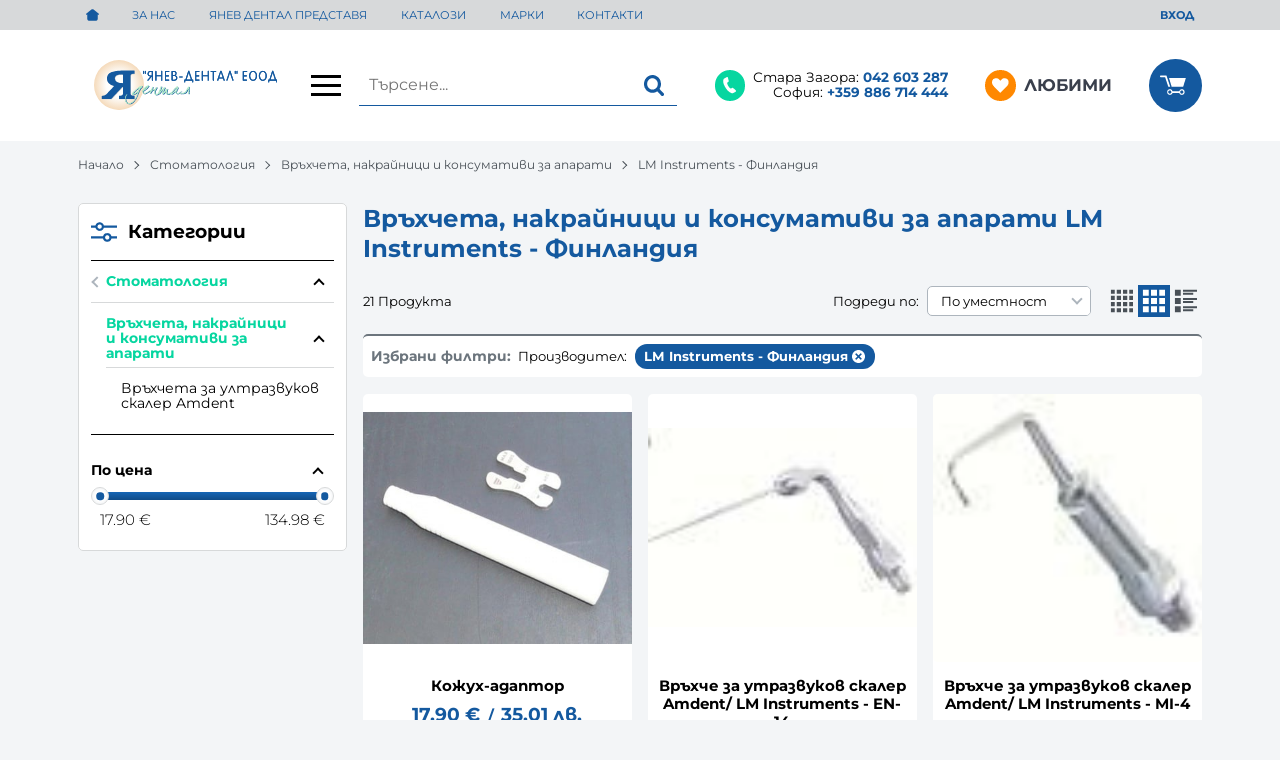

--- FILE ---
content_type: text/html; charset=UTF-8
request_url: https://www.yanev-dental.bg/stomatologiya/%D1%82%D0%B5%D1%85%D0%BD%D0%B8%D0%BA%D0%B0-%D0%BF%D0%B5%D1%80%D0%B8%D1%84%D0%B5%D1%80%D0%B8%D1%8F-%D0%B8-%D0%B0%D0%BF%D0%B0%D1%80%D0%B0%D1%82%D0%B8/amdent
body_size: 46770
content:
        <!DOCTYPE html>
        <html lang="bg" translate="no" data-theme="themes/yanev/" data-urlbase="/">
        <head>
            <base href="https://www.yanev-dental.bg/">
            <title>Връхчета, накрайници и консумативи за апарати LM Instruments - Финландия | Yanev Dental</title>
            <meta charset="UTF-8">
            <meta name="description" content="Връхчета, накрайници и консумативи за апарати LM Instruments - Финландия ➤ Огромен избор на супер цени ☛ Бърза доставка ✈ Поръчайте онлайн или на ☎[042 603 287] ☛ yanev-dental.bg">
            <meta name="viewport" content="width=device-width, initial-scale=1.0, minimum-scale=1.0, maximum-scale=2.0, viewport-fit=cover">
                        <meta name="google" content="notranslate">
                        <meta name="google-site-verification" content="1rFLoWdrxZQ43m8YcT8j2sx1EmupREWzkv7CWN8a-uw">
                        <meta name="facebook-domain-verification" content="p4tfxflnsdhzp3pa1fpporbvsju8z7">
                        <meta name="keywords" content="Връхчета, накрайници и консумативи за апарати, lm instruments - Финландия">
                        <meta name="robots" content="index, follow">
                        <link rel="canonical" href="https://www.yanev-dental.bg/stomatologiya/%D1%82%D0%B5%D1%85%D0%BD%D0%B8%D0%BA%D0%B0-%D0%BF%D0%B5%D1%80%D0%B8%D1%84%D0%B5%D1%80%D0%B8%D1%8F-%D0%B8-%D0%B0%D0%BF%D0%B0%D1%80%D0%B0%D1%82%D0%B8/amdent">
                    <link rel="preload" href="https://www.static.yanev-dental.bg/fonts/montserrat_latin.woff2" as="font" type="font/woff2" crossorigin>
        <link rel="preload" href="https://www.static.yanev-dental.bg/fonts/montserrat_cyrillic.woff2" as="font" type="font/woff2" crossorigin>
                    <link rel="preload" href="https://www.static.yanev-dental.bg/themes/yanev/vendor.1003.css" as="style" type="text/css">
            <link rel="preload" href="https://www.static.yanev-dental.bg/themes/yanev/main.1003.css" as="style" type="text/css">
            <link rel="preload" href="https://www.static.yanev-dental.bg/themes/yanev/vendor.1003.js" as="script" type="text/javascript">
            <link rel="preload" href="https://www.static.yanev-dental.bg/themes/yanev/main.1003.js" as="script" type="text/javascript">
            <link rel="stylesheet" type="text/css" href="https://www.static.yanev-dental.bg/themes/yanev/vendor.1003.css">
            <link rel="stylesheet" type="text/css" href="https://www.static.yanev-dental.bg/themes/yanev/main.1003.css">
                        <link rel="apple-touch-icon" href="https://www.static.yanev-dental.bg/resources/apple-touch-icon.png">
                            <link rel="next" href="/stomatologiya/%D1%82%D0%B5%D1%85%D0%BD%D0%B8%D0%BA%D0%B0-%D0%BF%D0%B5%D1%80%D0%B8%D1%84%D0%B5%D1%80%D0%B8%D1%8F-%D0%B8-%D0%B0%D0%BF%D0%B0%D1%80%D0%B0%D1%82%D0%B8/amdent/p2" />
                                        <link rel="icon" type="image/ico" href="https://www.static.yanev-dental.bg/resources/fav.png">
                                        <link rel="icon" type="image/png" sizes="64x64" href="https://www.static.yanev-dental.bg/resources/favicon64.png">
                    <link rel="alternate" type="application/rss+xml" title="yanev-dental.bg RSS feed"
            href="/rss_feed/view/1" />
                    <meta property="og:type" content="website">
            <meta property="og:title" content="Връхчета, накрайници и консумативи за апарати LM Instruments - Финландия | Yanev Dental">
            <meta property="og:description" content="Връхчета, накрайници и консумативи за апарати LM Instruments - Финландия ➤ Огромен избор на супер цени ☛ Бърза доставка ✈ Поръчайте онлайн или на ☎[042 603 287] ☛ yanev-dental.bg">
            <meta property="og:image" content="https://www.static.yanev-dental.bg/thumbs/3/technics.jpg">
            <meta property="og:site_name" content="Yanev Dental">
            <meta property="og:url" content="https://www.yanev-dental.bg/stomatologiya/%D1%82%D0%B5%D1%85%D0%BD%D0%B8%D0%BA%D0%B0-%D0%BF%D0%B5%D1%80%D0%B8%D1%84%D0%B5%D1%80%D0%B8%D1%8F-%D0%B8-%D0%B0%D0%BF%D0%B0%D1%80%D0%B0%D1%82%D0%B8/amdent">
                                    <script>
                window.mobile_app = 0;
                window.curr = {
                    sign: '€',
                    signPos: '0',
                    signSep: ' ',
                    rate: '1',
                    code: 'EUR',
                };
                window.lang={"add_to_wishlist":"Добави в любими","are_you_sure":"Сигурни ли сте?","categories":"Категории","choose_option":"Моля изберете опция!","close_all":"Затвори всички","dropzone_cancel_upload":"Отмяна на качването","dropzone_cancelupload_confirmation":"Сигурни ли сте, че искате да отмените това качване?","dropzone_default_message":"Прикачи снимка","dropzone_fallback_message":"Вашият браузър не поддържа качване на файлове чрез плъзгане и пускане.","dropzone_file_too_big":"Файлът е твърде голям ({{filesize}}MiB). Максимален размер: {{maxFilesize}}MiB.","dropzone_invalid_file_type":"Не можете да качвате файлове от този тип.","dropzone_max_files_exceeded":"Не можете да качвате повече файлове.","dropzone_response_error":"Сървърът отговори с код {{statusCode}}.","dropzone_upload_canceled":"Качването е отменено.","from":"От","incorrect_email":"Уверете се, че ел. пощата ви е въведена правилно!","incorrect_phone":"Уверете се, че телефонът ви е въведен правилно!","open_all":"Отвори всички","outstock_short":"Неналичен","please_choose_variant":"Моля изберете вариант!","please_fill":"Моля попълнете!","promo_valid":"Валидност на промоцията","range_from":"От","remove_from_wishlist":"Премахни от любими","search_empty_msg":"Моля въведете текст в полето за търсене!","see_less":"Виж по-малко","show_less_filters":"Покажи по-малко филтри","show_more_filters":"Покажи още филтри","wishlist_added":"Продуктът беше добавен успешно във Вашият списък с любими.","wishlist_removed":"Продуктът беше премахнат успешно от Вашият списък с любими."};            </script>
                    </head>
        <body id="products"
            class="cat-page cat-16 cat-parent-1">
                    <header class="js-header header">
                <div class="js-mainMenu menu display-mobile">
            <div class="menu__main">            <div class="menu__item  menu__item--flag-73">
                                <a class="menu__cat"
                    href="/promocii"
                    title="Промоции"
                     data-type="promo">
                    Промоции                </a>
                            </div>
                        <div class="menu__item  menu__item--flag-3">
                                <a class="menu__cat"
                    href="/novi-produkti"
                    title="Нови"
                     data-type="new">
                    Нови                </a>
                            </div>
                        <div class="cats-menu__item">
                <div class="cats-menu__holder">
                                        <a class="cats-menu__cat" href="/%D0%BA%D1%83%D0%BF%D0%B8-%D1%81-%D0%BF%D0%BE%D0%B4%D0%B0%D1%80%D1%8A%D0%BA" title="Купи с подарък">Купи с подарък</a>
                                    </div>
                            </div>
                        <div class="cats-menu__item">
                <div class="cats-menu__holder cats-menu__holder--closed">
                                        <a class="cats-menu__cat" href="/%D1%80%D0%B0%D0%B7%D0%BF%D1%80%D0%BE%D0%B4%D0%B0%D0%B6%D0%B1%D0%B8" title="Разпродажби">Разпродажби</a>
                                            <span class="cats-menu__arrow js-toggle-cats"></span>
                                    </div>
                                <div class="cats-menu__childs">
                                <div class="cats-menu__item">
                <div class="cats-menu__holder">
                                        <a class="cats-menu__cat" href="/%D1%80%D0%B0%D0%B7%D0%BF%D1%80%D0%BE%D0%B4%D0%B0%D0%B6%D0%B1%D0%B8/%D1%81%D1%82%D0%BE%D0%BC%D0%B0%D1%82%D0%BE%D0%BB%D0%BE%D0%B3%D0%B8%D1%8F" title="Стоматология">Стоматология</a>
                                    </div>
                            </div>
                        <div class="cats-menu__item">
                <div class="cats-menu__holder">
                                        <a class="cats-menu__cat" href="/%D1%80%D0%B0%D0%B7%D0%BF%D1%80%D0%BE%D0%B4%D0%B0%D0%B6%D0%B1%D0%B8/%D0%B7%D1%8A%D0%B1%D0%BE%D1%82%D0%B5%D1%85%D0%BD%D0%B8%D0%BA%D0%B0" title="Зъботехника">Зъботехника</a>
                                    </div>
                            </div>
                        <div class="cats-menu__item">
                <div class="cats-menu__holder">
                                        <a class="cats-menu__cat" href="/%D1%80%D0%B0%D0%B7%D0%BF%D1%80%D0%BE%D0%B4%D0%B0%D0%B6%D0%B1%D0%B8/%D1%80%D0%B0%D0%B7%D0%BF%D1%80%D0%BE%D0%B4%D0%B0%D0%B6%D0%B1%D0%B0-%D0%BD%D0%B0-%D1%82%D0%B5%D1%85%D0%BD%D0%B8%D0%BA%D0%B0" title="Разпродажба на техника">Разпродажба на техника</a>
                                    </div>
                            </div>
                            </div>
                            </div>
                        <div class="cats-menu__item">
                <div class="cats-menu__holder cats-menu__holder--closed">
                                        <a class="cats-menu__cat" href="/stomatologiya" title="Стоматология">Стоматология</a>
                                            <span class="cats-menu__arrow js-toggle-cats"></span>
                                    </div>
                                <div class="cats-menu__childs">
                                <div class="cats-menu__item">
                <div class="cats-menu__holder cats-menu__holder--closed">
                                        <a class="cats-menu__cat" href="/stomatologiya/boreri-i-frezi" title="Борери и фрези">Борери и фрези</a>
                                            <span class="cats-menu__arrow js-toggle-cats"></span>
                                    </div>
                                <div class="cats-menu__childs">
                                <div class="cats-menu__item">
                <div class="cats-menu__holder">
                                        <a class="cats-menu__cat" href="/stomatologiya/boreri-i-frezi/turbinni-diamanteni-borcheta" title="Турбинни диамантени борчета">Турбинни диамантени борчета</a>
                                    </div>
                            </div>
                        <div class="cats-menu__item">
                <div class="cats-menu__holder">
                                        <a class="cats-menu__cat" href="/stomatologiya/boreri-i-frezi/%D0%B4%D0%B8%D0%B0%D0%BC%D0%B0%D0%BD%D1%82%D0%B5%D0%BD%D0%B8-%D0%B1%D0%BE%D1%80%D1%87%D0%B5%D1%82%D0%B0-%D0%B7%D0%B0-%D1%8A%D0%B3%D0%BB%D0%BE%D0%B2-%D0%BD%D0%B0%D0%BA%D0%BE%D0%BD%D0%B5%D1%87%D0%BD%D0%B8%D0%BA" title="Диамантени борчета за ъглов наконечник">Диамантени борчета за ъглов наконечник</a>
                                    </div>
                            </div>
                        <div class="cats-menu__item">
                <div class="cats-menu__holder">
                                        <a class="cats-menu__cat" href="/stomatologiya/boreri-i-frezi/komplekti-turbinni-diamanteni-borcheta" title="Комплекти турбинни диамантени борчета">Комплекти турбинни диамантени борчета</a>
                                    </div>
                            </div>
                        <div class="cats-menu__item">
                <div class="cats-menu__holder">
                                        <a class="cats-menu__cat" href="/stomatologiya/boreri-i-frezi/tvardosplavni-boreri-za-svalyane-na-koronki" title="Твърдосплавни борери за сваляне на коронки">Твърдосплавни борери за сваляне на коронки</a>
                                    </div>
                            </div>
                        <div class="cats-menu__item">
                <div class="cats-menu__holder">
                                        <a class="cats-menu__cat" href="/stomatologiya/boreri-i-frezi/%D1%81%D1%82%D0%BE%D0%BC%D0%B0%D0%BD%D0%B5%D0%BD%D0%B8-%D0%B1%D0%BE%D1%80%D1%87%D0%B5%D1%82%D0%B0" title="Стоманени борчета ">Стоманени борчета </a>
                                    </div>
                            </div>
                        <div class="cats-menu__item">
                <div class="cats-menu__holder">
                                        <a class="cats-menu__cat" href="/stomatologiya/boreri-i-frezi/%D1%82%D0%B2%D1%8A%D1%80%D0%B4%D0%BE%D1%81%D0%BF%D0%BB%D0%B0%D0%B2%D0%BD%D0%B8-%D0%B1%D0%BE%D1%80%D1%87%D0%B5%D1%82%D0%B0" title="Твърдосплавни борчета">Твърдосплавни борчета</a>
                                    </div>
                            </div>
                        <div class="cats-menu__item">
                <div class="cats-menu__holder">
                                        <a class="cats-menu__cat" href="/stomatologiya/boreri-i-frezi/hirurgichni-frezi" title="Хирургични фрези">Хирургични фрези</a>
                                    </div>
                            </div>
                        <div class="cats-menu__item">
                <div class="cats-menu__holder">
                                        <a class="cats-menu__cat" href="/stomatologiya/boreri-i-frezi/tvardosplavni-frezi" title="Твърдосплавни фрези">Твърдосплавни фрези</a>
                                    </div>
                            </div>
                        <div class="cats-menu__item">
                <div class="cats-menu__holder">
                                        <a class="cats-menu__cat" href="/stomatologiya/boreri-i-frezi/stomaneni-frezi-za-plastmasa" title="Стоманени фрези за пластмаса">Стоманени фрези за пластмаса</a>
                                    </div>
                            </div>
                        <div class="cats-menu__item">
                <div class="cats-menu__holder">
                                        <a class="cats-menu__cat" href="/stomatologiya/boreri-i-frezi/%D1%87%D0%B5%D1%82%D0%BA%D0%B8-%D0%B7%D0%B0-%D0%BF%D0%BE%D1%87%D0%B8%D1%81%D1%82%D0%B2%D0%B0%D0%BD%D0%B5-%D0%BD%D0%B0-%D0%B1%D0%BE%D1%80%D0%B5%D1%80%D0%B8-%D0%B8-%D1%84%D1%80%D0%B5%D0%B7%D0%B8" title="Четки за почистване на борери и фрези">Четки за почистване на борери и фрези</a>
                                    </div>
                            </div>
                            </div>
                            </div>
                        <div class="cats-menu__item">
                <div class="cats-menu__holder cats-menu__holder--closed">
                                        <a class="cats-menu__cat" href="/stomatologiya/%D1%82%D0%B5%D1%85%D0%BD%D0%B8%D0%BA%D0%B0-%D0%BF%D0%B5%D1%80%D0%B8%D1%84%D0%B5%D1%80%D0%B8%D1%8F-%D0%B8-%D0%B0%D0%BF%D0%B0%D1%80%D0%B0%D1%82%D0%B8" title="Връхчета, накрайници и консумативи за апарати">Връхчета, накрайници и консумативи за апарати</a>
                                            <span class="cats-menu__arrow js-toggle-cats"></span>
                                    </div>
                                <div class="cats-menu__childs">
                                <div class="cats-menu__item">
                <div class="cats-menu__holder">
                                        <a class="cats-menu__cat" href="/stomatologiya/%D1%82%D0%B5%D1%85%D0%BD%D0%B8%D0%BA%D0%B0-%D0%BF%D0%B5%D1%80%D0%B8%D1%84%D0%B5%D1%80%D0%B8%D1%8F-%D0%B8-%D0%B0%D0%BF%D0%B0%D1%80%D0%B0%D1%82%D0%B8/%D0%B2%D1%80%D1%8A%D1%85%D1%87%D0%B5%D1%82%D0%B0-%D0%B7%D0%B0-%D1%84%D0%BE%D1%82%D0%BE%D0%B4%D0%B8%D0%BD%D0%B0%D0%BC%D0%B8%D1%87%D0%BD%D0%B0-%D1%81%D1%82%D0%B8%D0%BC%D1%83%D0%BB%D0%B0%D1%86%D0%B8%D1%8F" title="Връхчета за фотодинамична стимулация">Връхчета за фотодинамична стимулация</a>
                                    </div>
                            </div>
                        <div class="cats-menu__item">
                <div class="cats-menu__holder">
                                        <a class="cats-menu__cat" href="/stomatologiya/%D1%82%D0%B5%D1%85%D0%BD%D0%B8%D0%BA%D0%B0-%D0%BF%D0%B5%D1%80%D0%B8%D1%84%D0%B5%D1%80%D0%B8%D1%8F-%D0%B8-%D0%B0%D0%BF%D0%B0%D1%80%D0%B0%D1%82%D0%B8/smazochni-masla" title="Смазочни масла">Смазочни масла</a>
                                    </div>
                            </div>
                        <div class="cats-menu__item">
                <div class="cats-menu__holder">
                                        <a class="cats-menu__cat" href="/stomatologiya/%D1%82%D0%B5%D1%85%D0%BD%D0%B8%D0%BA%D0%B0-%D0%BF%D0%B5%D1%80%D0%B8%D1%84%D0%B5%D1%80%D0%B8%D1%8F-%D0%B8-%D0%B0%D0%BF%D0%B0%D1%80%D0%B0%D1%82%D0%B8/endomotori" title="Накрайници за ендо обтуратор, кътер и активатор">Накрайници за ендо обтуратор, кътер и активатор</a>
                                    </div>
                            </div>
                        <div class="cats-menu__item">
                <div class="cats-menu__holder">
                                        <a class="cats-menu__cat" href="/stomatologiya/%D1%82%D0%B5%D1%85%D0%BD%D0%B8%D0%BA%D0%B0-%D0%BF%D0%B5%D1%80%D0%B8%D1%84%D0%B5%D1%80%D0%B8%D1%8F-%D0%B8-%D0%B0%D0%BF%D0%B0%D1%80%D0%B0%D1%82%D0%B8/vrahcheta-za-ultrazvukov-skaler-amdent" title="Връхчета за ултразвуков скалер Amdent">Връхчета за ултразвуков скалер Amdent</a>
                                    </div>
                            </div>
                        <div class="cats-menu__item">
                <div class="cats-menu__holder">
                                        <a class="cats-menu__cat" href="/stomatologiya/%D1%82%D0%B5%D1%85%D0%BD%D0%B8%D0%BA%D0%B0-%D0%BF%D0%B5%D1%80%D0%B8%D1%84%D0%B5%D1%80%D0%B8%D1%8F-%D0%B8-%D0%B0%D0%BF%D0%B0%D1%80%D0%B0%D1%82%D0%B8/vrahcheta-za-ultrazvukov-skaler-ems" title="Връхчета за ултразвуков скалер ЕМS, Mectron и различните китайски марки">Връхчета за ултразвуков скалер ЕМS, Mectron и различните китайски марки</a>
                                    </div>
                            </div>
                        <div class="cats-menu__item">
                <div class="cats-menu__holder">
                                        <a class="cats-menu__cat" href="/stomatologiya/%D1%82%D0%B5%D1%85%D0%BD%D0%B8%D0%BA%D0%B0-%D0%BF%D0%B5%D1%80%D0%B8%D1%84%D0%B5%D1%80%D0%B8%D1%8F-%D0%B8-%D0%B0%D0%BF%D0%B0%D1%80%D0%B0%D1%82%D0%B8/%D0%B2%D1%80%D1%8A%D1%85%D1%87%D0%B5%D1%82%D0%B0-%D0%B7%D0%B0-%D1%83%D0%BB%D1%82%D1%80%D0%B0%D0%B7%D0%B2%D1%83%D0%BA%D0%BE%D0%B2-%D1%81%D0%BA%D0%B0%D0%BB%D0%B5%D1%80-satelek-nsk" title="Връхчета за ултразвуков скалер Satelek, NSK">Връхчета за ултразвуков скалер Satelek, NSK</a>
                                    </div>
                            </div>
                        <div class="cats-menu__item">
                <div class="cats-menu__holder">
                                        <a class="cats-menu__cat" href="/stomatologiya/%D1%82%D0%B5%D1%85%D0%BD%D0%B8%D0%BA%D0%B0-%D0%BF%D0%B5%D1%80%D0%B8%D1%84%D0%B5%D1%80%D0%B8%D1%8F-%D0%B8-%D0%B0%D0%BF%D0%B0%D1%80%D0%B0%D1%82%D0%B8/%D0%B5%D0%BD%D0%B4%D0%BE%D0%B4%D0%BE%D0%BD%D1%82%D1%81%D0%BA%D0%B8-%D0%B2%D1%80%D1%8A%D1%85%D1%87%D0%B5%D1%82%D0%B0-%D0%B7%D0%B0-%D1%83%D0%BB%D1%82%D1%80%D0%B0%D0%B7%D0%B2%D1%83%D0%BA%D0%BE%D0%B2-%D1%81%D0%BA%D0%B0%D0%BB%D0%B5%D1%80" title="Ендодонтски връхчета за ултразвуков скалер ЕМS, Mectron и различни китайски марки">Ендодонтски връхчета за ултразвуков скалер ЕМS, Mectron и различни китайски марки</a>
                                    </div>
                            </div>
                            </div>
                            </div>
                        <div class="cats-menu__item">
                <div class="cats-menu__holder cats-menu__holder--closed">
                                        <a class="cats-menu__cat" href="/stomatologiya/dezinfektanti" title="Дезинфекция и стерилизация">Дезинфекция и стерилизация</a>
                                            <span class="cats-menu__arrow js-toggle-cats"></span>
                                    </div>
                                <div class="cats-menu__childs">
                                <div class="cats-menu__item">
                <div class="cats-menu__holder">
                                        <a class="cats-menu__cat" href="/stomatologiya/dezinfektanti/%D0%B7%D0%B0-%D0%B0%D1%81%D0%BF%D0%B8%D1%80%D0%B0%D1%86%D0%B8%D0%BE%D0%BD%D0%BD%D0%B8-%D1%81%D0%B8%D1%81%D1%82%D0%B5%D0%BC%D0%B8" title=" За аспирационни системи"> За аспирационни системи</a>
                                    </div>
                            </div>
                        <div class="cats-menu__item">
                <div class="cats-menu__holder">
                                        <a class="cats-menu__cat" href="/stomatologiya/dezinfektanti/za-dreben-instrumentarium" title="За дребен инструментариум">За дребен инструментариум</a>
                                    </div>
                            </div>
                        <div class="cats-menu__item">
                <div class="cats-menu__holder">
                                        <a class="cats-menu__cat" href="/stomatologiya/dezinfektanti/za-edar-instrumentarium" title="За едър инструментариум">За едър инструментариум</a>
                                    </div>
                            </div>
                        <div class="cats-menu__item">
                <div class="cats-menu__holder">
                                        <a class="cats-menu__cat" href="/stomatologiya/dezinfektanti/za-otpechataci" title="За отпечатъци">За отпечатъци</a>
                                    </div>
                            </div>
                        <div class="cats-menu__item">
                <div class="cats-menu__holder">
                                        <a class="cats-menu__cat" href="/stomatologiya/dezinfektanti/za-povarhnosti-i-instrumenti" title="За повърхности, под и инструменти">За повърхности, под и инструменти</a>
                                    </div>
                            </div>
                        <div class="cats-menu__item">
                <div class="cats-menu__holder">
                                        <a class="cats-menu__cat" href="/stomatologiya/dezinfektanti/za-race" title="За ръце">За ръце</a>
                                    </div>
                            </div>
                        <div class="cats-menu__item">
                <div class="cats-menu__holder">
                                        <a class="cats-menu__cat" href="/stomatologiya/dezinfektanti/%D0%B1%D0%B0%D1%80%D0%B0%D0%B1%D0%B0%D0%BD%D0%B8-%D0%B8-%D0%BA%D1%83%D1%82%D0%B8%D0%B8-%D0%B7%D0%B0-%D1%81%D1%82%D0%B5%D1%80%D0%B8%D0%BB%D0%B8%D0%B7%D0%B0%D1%86%D0%B8%D1%8F" title="Кутии за стерилизация и петрита">Кутии за стерилизация и петрита</a>
                                    </div>
                            </div>
                        <div class="cats-menu__item">
                <div class="cats-menu__holder">
                                        <a class="cats-menu__cat" href="/stomatologiya/dezinfektanti/plikove-i-rolki-za-opakovane-pri-avtoklavirane" title="Пликове, ролки за опаковане и индикатори за автоклавиране ">Пликове, ролки за опаковане и индикатори за автоклавиране </a>
                                    </div>
                            </div>
                            </div>
                            </div>
                        <div class="cats-menu__item">
                <div class="cats-menu__holder">
                                        <a class="cats-menu__cat" href="/stomatologiya/diskodarjateli-i-darjateli-na-gumi" title="Дискодържатели и държатели на гуми">Дискодържатели и държатели на гуми</a>
                                    </div>
                            </div>
                        <div class="cats-menu__item">
                <div class="cats-menu__holder">
                                        <a class="cats-menu__cat" href="/stomatologiya/endo-linii-i-endo-blokove" title="Ендо линии и ендо блокове">Ендо линии и ендо блокове</a>
                                    </div>
                            </div>
                        <div class="cats-menu__item">
                <div class="cats-menu__holder cats-menu__holder--closed">
                                        <a class="cats-menu__cat" href="/stomatologiya/kalcievo-hidroksidni-preparati" title="ЕНДО: Калциево-хидроксидни препарати">ЕНДО: Калциево-хидроксидни препарати</a>
                                            <span class="cats-menu__arrow js-toggle-cats"></span>
                                    </div>
                                <div class="cats-menu__childs">
                                <div class="cats-menu__item">
                <div class="cats-menu__holder">
                                        <a class="cats-menu__cat" href="/stomatologiya/kalcievo-hidroksidni-preparati/za-vlagane-v-kanala" title="За влагане в канала">За влагане в канала</a>
                                    </div>
                            </div>
                            </div>
                            </div>
                        <div class="cats-menu__item">
                <div class="cats-menu__holder cats-menu__holder--closed">
                                        <a class="cats-menu__cat" href="/stomatologiya/kanalni-instrumenti" title="ЕНДО: Канални инструменти">ЕНДО: Канални инструменти</a>
                                            <span class="cats-menu__arrow js-toggle-cats"></span>
                                    </div>
                                <div class="cats-menu__childs">
                                <div class="cats-menu__item">
                <div class="cats-menu__holder">
                                        <a class="cats-menu__cat" href="/stomatologiya/kanalni-instrumenti/%D0%B8%D0%BD%D1%81%D1%82%D1%80%D1%83%D0%BC%D0%B5%D0%BD%D1%82%D0%B8-%D0%B7%D0%B0-%D1%80%D0%B0%D0%B1%D0%BE%D1%82%D0%B0-%D0%BF%D0%BE%D0%B4-%D0%BC%D0%B8%D0%BA%D1%80%D0%BE%D1%81%D0%BA%D0%BE%D0%BF" title="Инструменти за работа под микроскоп">Инструменти за работа под микроскоп</a>
                                    </div>
                            </div>
                        <div class="cats-menu__item">
                <div class="cats-menu__holder">
                                        <a class="cats-menu__cat" href="/stomatologiya/kanalni-instrumenti/kanalopalniteli" title="Каналопълнители">Каналопълнители</a>
                                    </div>
                            </div>
                        <div class="cats-menu__item">
                <div class="cats-menu__holder">
                                        <a class="cats-menu__cat" href="/stomatologiya/kanalni-instrumenti/milerovi-igli" title="Милерови игли">Милерови игли</a>
                                    </div>
                            </div>
                        <div class="cats-menu__item">
                <div class="cats-menu__holder">
                                        <a class="cats-menu__cat" href="/stomatologiya/kanalni-instrumenti/nervekstraktori" title="Нервекстрактори">Нервекстрактори</a>
                                    </div>
                            </div>
                        <div class="cats-menu__item">
                <div class="cats-menu__holder">
                                        <a class="cats-menu__cat" href="/stomatologiya/kanalni-instrumenti/%D0%BF%D0%B5%D1%81%D0%BE-%D0%B3%D0%B5%D0%B9%D1%82%D1%81" title="Песо/гейтс/борери">Песо/гейтс/борери</a>
                                    </div>
                            </div>
                        <div class="cats-menu__item">
                <div class="cats-menu__holder">
                                        <a class="cats-menu__cat" href="/stomatologiya/kanalni-instrumenti/rachni-h-files" title="Ръчни H-files">Ръчни H-files</a>
                                    </div>
                            </div>
                        <div class="cats-menu__item">
                <div class="cats-menu__holder">
                                        <a class="cats-menu__cat" href="/stomatologiya/kanalni-instrumenti/rachni-niti-h-files" title="Ръчни NiTi  H-files">Ръчни NiTi  H-files</a>
                                    </div>
                            </div>
                        <div class="cats-menu__item">
                <div class="cats-menu__holder">
                                        <a class="cats-menu__cat" href="/stomatologiya/kanalni-instrumenti/rachni-niti-k-files" title="Ръчни NiTi  K-files">Ръчни NiTi  K-files</a>
                                    </div>
                            </div>
                        <div class="cats-menu__item">
                <div class="cats-menu__holder">
                                        <a class="cats-menu__cat" href="/stomatologiya/kanalni-instrumenti/rachni-niti-k-reamers" title="Ръчни NiTi K-reamers">Ръчни NiTi K-reamers</a>
                                    </div>
                            </div>
                        <div class="cats-menu__item">
                <div class="cats-menu__holder">
                                        <a class="cats-menu__cat" href="/stomatologiya/kanalni-instrumenti/%D1%80%D1%8A%D1%87%D0%BD%D0%B8-s-file" title="Ръчни S-file">Ръчни S-file</a>
                                    </div>
                            </div>
                        <div class="cats-menu__item">
                <div class="cats-menu__holder">
                                        <a class="cats-menu__cat" href="/stomatologiya/kanalni-instrumenti/rachni-k-files" title="Ръчни К-files">Ръчни К-files</a>
                                    </div>
                            </div>
                        <div class="cats-menu__item">
                <div class="cats-menu__holder">
                                        <a class="cats-menu__cat" href="/stomatologiya/kanalni-instrumenti/rachni-k-reamers" title="Ръчни К-reamers">Ръчни К-reamers</a>
                                    </div>
                            </div>
                        <div class="cats-menu__item">
                <div class="cats-menu__holder">
                                        <a class="cats-menu__cat" href="/stomatologiya/kanalni-instrumenti/%D1%80%D1%8A%D1%87%D0%BD%D0%B8-%D0%BA%D0%B0%D0%BD%D0%B0%D0%BB%D0%BE%D1%82%D1%8A%D1%80%D1%81%D0%B0%D1%87%D0%B8" title="Ръчни каналотърсачи">Ръчни каналотърсачи</a>
                                    </div>
                            </div>
                        <div class="cats-menu__item">
                <div class="cats-menu__holder">
                                        <a class="cats-menu__cat" href="/stomatologiya/kanalni-instrumenti/sistemi-mashinni-razshiriteli" title="Системи машинни разширители">Системи машинни разширители</a>
                                    </div>
                            </div>
                        <div class="cats-menu__item">
                <div class="cats-menu__holder">
                                        <a class="cats-menu__cat" href="/stomatologiya/kanalni-instrumenti/sprederi-plageri" title="Спредери / Плъгери">Спредери / Плъгери</a>
                                    </div>
                            </div>
                        <div class="cats-menu__item">
                <div class="cats-menu__holder">
                                        <a class="cats-menu__cat" href="/stomatologiya/kanalni-instrumenti/hartieni-schiftove" title="Хартиени щифтове">Хартиени щифтове</a>
                                    </div>
                            </div>
                            </div>
                            </div>
                        <div class="cats-menu__item">
                <div class="cats-menu__holder cats-menu__holder--closed">
                                        <a class="cats-menu__cat" href="/stomatologiya/kanalopalnejni-sredstva" title="ЕНДО: Каналопълнежни средства">ЕНДО: Каналопълнежни средства</a>
                                            <span class="cats-menu__arrow js-toggle-cats"></span>
                                    </div>
                                <div class="cats-menu__childs">
                                <div class="cats-menu__item">
                <div class="cats-menu__holder">
                                        <a class="cats-menu__cat" href="/stomatologiya/kanalopalnejni-sredstva/gutapercha" title="Гутаперча">Гутаперча</a>
                                    </div>
                            </div>
                        <div class="cats-menu__item">
                <div class="cats-menu__holder">
                                        <a class="cats-menu__cat" href="/stomatologiya/kanalopalnejni-sredstva/%D0%BC%D1%82%D0%B0" title="МТА">МТА</a>
                                    </div>
                            </div>
                        <div class="cats-menu__item">
                <div class="cats-menu__holder">
                                        <a class="cats-menu__cat" href="/stomatologiya/kanalopalnejni-sredstva/siilari" title="Сийлъри">Сийлъри</a>
                                    </div>
                            </div>
                        <div class="cats-menu__item">
                <div class="cats-menu__holder">
                                        <a class="cats-menu__cat" href="/stomatologiya/kanalopalnejni-sredstva/cink-evgenolovi-pasti" title="Цинк-евгенолови пасти">Цинк-евгенолови пасти</a>
                                    </div>
                            </div>
                            </div>
                            </div>
                        <div class="cats-menu__item">
                <div class="cats-menu__holder cats-menu__holder--closed">
                                        <a class="cats-menu__cat" href="/stomatologiya/preparati-za-tretirane-na-kanali" title="ЕНДО: Препарати за третиране на канали">ЕНДО: Препарати за третиране на канали</a>
                                            <span class="cats-menu__arrow js-toggle-cats"></span>
                                    </div>
                                <div class="cats-menu__childs">
                                <div class="cats-menu__item">
                <div class="cats-menu__holder">
                                        <a class="cats-menu__cat" href="/stomatologiya/preparati-za-tretirane-na-kanali/%D1%85%D0%B8%D0%BF%D0%BE%D1%85%D0%BB%D0%BE%D1%80%D0%B8%D1%82%D0%B8" title="Хипохлорити">Хипохлорити</a>
                                    </div>
                            </div>
                        <div class="cats-menu__item">
                <div class="cats-menu__holder">
                                        <a class="cats-menu__cat" href="/stomatologiya/preparati-za-tretirane-na-kanali/helatori" title="Хелатори">Хелатори</a>
                                    </div>
                            </div>
                        <div class="cats-menu__item">
                <div class="cats-menu__holder">
                                        <a class="cats-menu__cat" href="/stomatologiya/preparati-za-tretirane-na-kanali/dezinfekciraschi-sredstva" title="Дезинфекциращи средства">Дезинфекциращи средства</a>
                                    </div>
                            </div>
                        <div class="cats-menu__item">
                <div class="cats-menu__holder">
                                        <a class="cats-menu__cat" href="/stomatologiya/preparati-za-tretirane-na-kanali/%D0%B3%D1%83%D1%82%D0%B0%D0%BF%D0%B5%D1%80%D1%87%D0%B0-%D1%80%D0%B0%D0%B7%D1%82%D0%B2%D0%BE%D1%80%D0%B8%D1%82%D0%B5%D0%BB%D0%B8" title="Гутаперча разтворители">Гутаперча разтворители</a>
                                    </div>
                            </div>
                        <div class="cats-menu__item">
                <div class="cats-menu__holder">
                                        <a class="cats-menu__cat" href="/stomatologiya/preparati-za-tretirane-na-kanali/%D0%B8%D0%B3%D0%BB%D0%B8-%D0%B8-%D1%81%D0%BF%D1%80%D0%B8%D0%BD%D1%86%D0%BE%D0%B2%D0%BA%D0%B8-%D0%B7%D0%B0-%D0%B8%D1%80%D0%B8%D0%B3%D0%B0%D1%86%D0%B8%D1%8F" title="Игли и спринцовки за иригация">Игли и спринцовки за иригация</a>
                                    </div>
                            </div>
                            </div>
                            </div>
                        <div class="cats-menu__item">
                <div class="cats-menu__holder cats-menu__holder--closed">
                                        <a class="cats-menu__cat" href="/stomatologiya/zaschitni-sredstva-i-prevarzochni-materiali" title="Защитни средства и облекло">Защитни средства и облекло</a>
                                            <span class="cats-menu__arrow js-toggle-cats"></span>
                                    </div>
                                <div class="cats-menu__childs">
                                <div class="cats-menu__item">
                <div class="cats-menu__holder">
                                        <a class="cats-menu__cat" href="/stomatologiya/zaschitni-sredstva-i-prevarzochni-materiali/boneta-i-kalcuni" title="Бонета и калцуни">Бонета и калцуни</a>
                                    </div>
                            </div>
                        <div class="cats-menu__item">
                <div class="cats-menu__holder">
                                        <a class="cats-menu__cat" href="/stomatologiya/zaschitni-sredstva-i-prevarzochni-materiali/zaschitni-ochila-i-shlemove" title="Защитни очила и шлемове">Защитни очила и шлемове</a>
                                    </div>
                            </div>
                        <div class="cats-menu__item">
                <div class="cats-menu__holder">
                                        <a class="cats-menu__cat" href="/stomatologiya/zaschitni-sredstva-i-prevarzochni-materiali/maski" title="Маски, стоматологични лигавници и ролки">Маски, стоматологични лигавници и ролки</a>
                                    </div>
                            </div>
                        <div class="cats-menu__item">
                <div class="cats-menu__holder">
                                        <a class="cats-menu__cat" href="/stomatologiya/zaschitni-sredstva-i-prevarzochni-materiali/prevarzochni-materiali" title="Превързочни материали">Превързочни материали</a>
                                    </div>
                            </div>
                        <div class="cats-menu__item">
                <div class="cats-menu__holder">
                                        <a class="cats-menu__cat" href="/stomatologiya/zaschitni-sredstva-i-prevarzochni-materiali/rakavici" title="Ръкавици">Ръкавици</a>
                                    </div>
                            </div>
                            </div>
                            </div>
                        <div class="cats-menu__item">
                <div class="cats-menu__holder">
                                        <a class="cats-menu__cat" href="/stomatologiya/izbelvaschi-sistemi" title="Избелващи системи">Избелващи системи</a>
                                    </div>
                            </div>
                        <div class="cats-menu__item">
                <div class="cats-menu__holder cats-menu__holder--closed">
                                        <a class="cats-menu__cat" href="/stomatologiya/implanti" title="Импланти">Импланти</a>
                                            <span class="cats-menu__arrow js-toggle-cats"></span>
                                    </div>
                                <div class="cats-menu__childs">
                                <div class="cats-menu__item">
                <div class="cats-menu__holder">
                                        <a class="cats-menu__cat" href="/stomatologiya/implanti/abatmant-za-leene" title="Абатмънт за леене">Абатмънт за леене</a>
                                    </div>
                            </div>
                        <div class="cats-menu__item">
                <div class="cats-menu__holder">
                                        <a class="cats-menu__cat" href="/stomatologiya/implanti/analozi" title="Аналози">Аналози</a>
                                    </div>
                            </div>
                        <div class="cats-menu__item">
                <div class="cats-menu__holder">
                                        <a class="cats-menu__cat" href="/stomatologiya/implanti/implanti" title="Импланти">Импланти</a>
                                    </div>
                            </div>
                        <div class="cats-menu__item">
                <div class="cats-menu__holder">
                                        <a class="cats-menu__cat" href="/stomatologiya/implanti/ozdravitelni-nadstroiki" title="Оздравителни надстройки">Оздравителни надстройки</a>
                                    </div>
                            </div>
                        <div class="cats-menu__item">
                <div class="cats-menu__holder">
                                        <a class="cats-menu__cat" href="/stomatologiya/implanti/osnova-za-individualen-abatmant" title="Основа за индивидуален абатмънт">Основа за индивидуален абатмънт</a>
                                    </div>
                            </div>
                        <div class="cats-menu__item">
                <div class="cats-menu__holder">
                                        <a class="cats-menu__cat" href="/stomatologiya/implanti/titanievi-nadstroiki" title="Титаниеви  надстройки">Титаниеви  надстройки</a>
                                    </div>
                            </div>
                        <div class="cats-menu__item">
                <div class="cats-menu__holder">
                                        <a class="cats-menu__cat" href="/stomatologiya/implanti/transferi" title="Трансфери">Трансфери</a>
                                    </div>
                            </div>
                        <div class="cats-menu__item">
                <div class="cats-menu__holder">
                                        <a class="cats-menu__cat" href="/stomatologiya/implanti/%D1%85%D0%B8%D1%80%D1%83%D1%80%D0%B3%D0%B8%D1%87%D0%BD%D0%B8-%D0%BA%D0%BE%D0%BC%D0%BF%D0%BB%D0%B5%D0%BA%D1%82%D0%B8" title="Хирургични комплекти">Хирургични комплекти</a>
                                    </div>
                            </div>
                        <div class="cats-menu__item">
                <div class="cats-menu__holder">
                                        <a class="cats-menu__cat" href="/stomatologiya/implanti/magnitni-retencii-za-zabni-protezi" title="Магнитни ретенции за зъбни протези">Магнитни ретенции за зъбни протези</a>
                                    </div>
                            </div>
                            </div>
                            </div>
                        <div class="cats-menu__item">
                <div class="cats-menu__holder cats-menu__holder--closed">
                                        <a class="cats-menu__cat" href="/stomatologiya/instrumenti" title="Инструменти">Инструменти</a>
                                            <span class="cats-menu__arrow js-toggle-cats"></span>
                                    </div>
                                <div class="cats-menu__childs">
                                <div class="cats-menu__item">
                <div class="cats-menu__holder">
                                        <a class="cats-menu__cat" href="/stomatologiya/instrumenti/drajki-za-ogledalca" title="Дръжки за огледалца">Дръжки за огледалца</a>
                                    </div>
                            </div>
                        <div class="cats-menu__item">
                <div class="cats-menu__holder">
                                        <a class="cats-menu__cat" href="/stomatologiya/instrumenti/ekstrakcionni-kleschi" title="Екстракционни клещи">Екстракционни клещи</a>
                                    </div>
                            </div>
                        <div class="cats-menu__item">
                <div class="cats-menu__holder">
                                        <a class="cats-menu__cat" href="/stomatologiya/instrumenti/elevatori" title="Елеватори">Елеватори</a>
                                    </div>
                            </div>
                        <div class="cats-menu__item">
                <div class="cats-menu__holder">
                                        <a class="cats-menu__cat" href="/stomatologiya/instrumenti/igli-i-sprincovki" title="Игли и спринцовки за анестезия">Игли и спринцовки за анестезия</a>
                                    </div>
                            </div>
                        <div class="cats-menu__item">
                <div class="cats-menu__holder">
                                        <a class="cats-menu__cat" href="/stomatologiya/instrumenti/%D0%B8%D0%BD%D1%81%D1%82%D1%80%D1%83%D0%BC%D0%B5%D0%BD%D1%82%D0%B8-%D0%B7%D0%B0-%D0%B2%D0%B0%D0%B4%D0%B5%D0%BD%D0%B5-%D0%BD%D0%B0-%D0%BA%D0%BE%D1%80%D0%B5%D0%BD%D0%B8" title="Инструменти за вадене на корени">Инструменти за вадене на корени</a>
                                    </div>
                            </div>
                        <div class="cats-menu__item">
                <div class="cats-menu__holder">
                                        <a class="cats-menu__cat" href="/stomatologiya/instrumenti/%D0%B8%D0%BD%D1%81%D1%82%D1%80%D1%83%D0%BC%D0%B5%D0%BD%D1%82%D0%B8-%D0%B7%D0%B0-%D1%81%D0%B2%D0%B0%D0%BB%D1%8F%D0%BD%D0%B5-%D0%BD%D0%B0-%D0%BA%D0%BE%D1%80%D0%BE%D0%BD%D0%B8" title="Инструменти за сваляне на корони">Инструменти за сваляне на корони</a>
                                    </div>
                            </div>
                        <div class="cats-menu__item">
                <div class="cats-menu__holder">
                                        <a class="cats-menu__cat" href="/stomatologiya/instrumenti/kureti" title="Кюрети">Кюрети</a>
                                    </div>
                            </div>
                        <div class="cats-menu__item">
                <div class="cats-menu__holder">
                                        <a class="cats-menu__cat" href="/stomatologiya/instrumenti/ogledalca" title="Огледалца">Огледалца</a>
                                    </div>
                            </div>
                        <div class="cats-menu__item">
                <div class="cats-menu__holder">
                                        <a class="cats-menu__cat" href="/stomatologiya/instrumenti/periotomi" title="Периотоми">Периотоми</a>
                                    </div>
                            </div>
                        <div class="cats-menu__item">
                <div class="cats-menu__holder">
                                        <a class="cats-menu__cat" href="/stomatologiya/instrumenti/pinseti" title="Пинсети">Пинсети</a>
                                    </div>
                            </div>
                        <div class="cats-menu__item">
                <div class="cats-menu__holder">
                                        <a class="cats-menu__cat" href="/stomatologiya/instrumenti/skaleri" title="Скалери">Скалери</a>
                                    </div>
                            </div>
                        <div class="cats-menu__item">
                <div class="cats-menu__holder">
                                        <a class="cats-menu__cat" href="/stomatologiya/instrumenti/sondi" title="Сонди">Сонди</a>
                                    </div>
                            </div>
                        <div class="cats-menu__item">
                <div class="cats-menu__holder">
                                        <a class="cats-menu__cat" href="/stomatologiya/instrumenti/%D1%88%D0%BF%D0%B0%D1%82%D1%83%D0%BB%D0%B8-%D0%B7%D0%B0-%D1%86%D0%B8%D0%BC%D0%B5%D0%BD%D1%82" title="Шпатули за цимент">Шпатули за цимент</a>
                                    </div>
                            </div>
                        <div class="cats-menu__item">
                <div class="cats-menu__holder">
                                        <a class="cats-menu__cat" href="/stomatologiya/instrumenti/schopfer" title="Щопфер">Щопфер</a>
                                    </div>
                            </div>
                            </div>
                            </div>
                        <div class="cats-menu__item">
                <div class="cats-menu__holder cats-menu__holder--closed">
                                        <a class="cats-menu__cat" href="/stomatologiya/koferdam" title="Кофердам и усторазтворители">Кофердам и усторазтворители</a>
                                            <span class="cats-menu__arrow js-toggle-cats"></span>
                                    </div>
                                <div class="cats-menu__childs">
                                <div class="cats-menu__item">
                <div class="cats-menu__holder">
                                        <a class="cats-menu__cat" href="/stomatologiya/koferdam/%D0%BA%D0%BB%D0%B0%D0%BC%D0%BF%D0%B8-vm-tor" title="клампи  TOR VM">клампи  TOR VM</a>
                                    </div>
                            </div>
                        <div class="cats-menu__item">
                <div class="cats-menu__holder">
                                        <a class="cats-menu__cat" href="/stomatologiya/koferdam/%D0%BA%D0%BB%D0%B0%D0%BC%D0%BF%D0%B8-%D0%B7%D0%B0-%D0%BA%D0%BE%D1%84%D0%B5%D1%80%D0%B4%D0%B0%D0%BC-osung-korea" title="Клампи за кофердам Osung - Korea">Клампи за кофердам Osung - Korea</a>
                                    </div>
                            </div>
                        <div class="cats-menu__item">
                <div class="cats-menu__holder">
                                        <a class="cats-menu__cat" href="/stomatologiya/koferdam/%D0%BA%D0%BE%D1%84%D0%B5%D1%80%D0%B4%D0%B0%D0%BC-%D0%BF%D0%BB%D0%B0%D1%82%D0%BD%D0%B0" title="Кофердам Платна">Кофердам Платна</a>
                                    </div>
                            </div>
                        <div class="cats-menu__item">
                <div class="cats-menu__holder">
                                        <a class="cats-menu__cat" href="/stomatologiya/koferdam/ustoraztvoriteli" title="Усторазтворители">Усторазтворители</a>
                                    </div>
                            </div>
                            </div>
                            </div>
                        <div class="cats-menu__item">
                <div class="cats-menu__holder">
                                        <a class="cats-menu__cat" href="/stomatologiya/%D0%BA%D1%83%D1%82%D0%B8%D0%B8-%D0%B8-%D0%BE%D0%BF%D0%B0%D0%BA%D0%BE%D0%B2%D0%BA%D0%B8" title="Кутии и опаковки">Кутии и опаковки</a>
                                    </div>
                            </div>
                        <div class="cats-menu__item">
                <div class="cats-menu__holder cats-menu__holder--closed">
                                        <a class="cats-menu__cat" href="/stomatologiya/%D0%BC%D0%B0%D1%82%D1%80%D0%B8%D1%87%D0%BD%D0%B8-%D1%81%D0%B8%D1%81%D1%82%D0%B5%D0%BC%D0%B8-%D0%BC%D0%B0%D1%82%D1%80%D0%B8%D1%86%D0%B8-%D0%B8-%D1%84%D0%B8%D0%BA%D1%81%D0%B8%D1%80%D0%B0%D1%89%D0%B8-%D1%81%D1%80%D0%B5%D0%B4%D1%81%D1%82%D0%B2%D0%B0" title="Матрични системи, матрици и фиксиращи средства">Матрични системи, матрици и фиксиращи средства</a>
                                            <span class="cats-menu__arrow js-toggle-cats"></span>
                                    </div>
                                <div class="cats-menu__childs">
                                <div class="cats-menu__item">
                <div class="cats-menu__holder">
                                        <a class="cats-menu__cat" href="/stomatologiya/%D0%BC%D0%B0%D1%82%D1%80%D0%B8%D1%87%D0%BD%D0%B8-%D1%81%D0%B8%D1%81%D1%82%D0%B5%D0%BC%D0%B8-%D0%BC%D0%B0%D1%82%D1%80%D0%B8%D1%86%D0%B8-%D0%B8-%D1%84%D0%B8%D0%BA%D1%81%D0%B8%D1%80%D0%B0%D1%89%D0%B8-%D1%81%D1%80%D0%B5%D0%B4%D1%81%D1%82%D0%B2%D0%B0/vremenni-koronki" title="Временни коронки">Временни коронки</a>
                                    </div>
                            </div>
                        <div class="cats-menu__item">
                <div class="cats-menu__holder">
                                        <a class="cats-menu__cat" href="/stomatologiya/%D0%BC%D0%B0%D1%82%D1%80%D0%B8%D1%87%D0%BD%D0%B8-%D1%81%D0%B8%D1%81%D1%82%D0%B5%D0%BC%D0%B8-%D0%BC%D0%B0%D1%82%D1%80%D0%B8%D1%86%D0%B8-%D0%B8-%D1%84%D0%B8%D0%BA%D1%81%D0%B8%D1%80%D0%B0%D1%89%D0%B8-%D1%81%D1%80%D0%B5%D0%B4%D1%81%D1%82%D0%B2%D0%B0/%D0%BC%D0%B0%D1%82%D1%80%D0%B8%D1%87%D0%BD%D0%B8-%D1%81%D0%B8%D1%81%D1%82%D0%B5%D0%BC%D0%B8-%D0%BC%D0%B0%D1%82%D1%80%D0%B8%D1%86%D0%B8-%D0%B8-%D1%84%D0%B8%D0%BA%D1%81%D0%B8%D1%80%D0%B0%D1%89%D0%B8-%D1%81%D1%80%D0%B5%D0%B4%D1%81%D1%82%D0%B2%D0%B0" title="Матрични системи, матрици и фиксиращи средства">Матрични системи, матрици и фиксиращи средства</a>
                                    </div>
                            </div>
                        <div class="cats-menu__item">
                <div class="cats-menu__holder">
                                        <a class="cats-menu__cat" href="/stomatologiya/%D0%BC%D0%B0%D1%82%D1%80%D0%B8%D1%87%D0%BD%D0%B8-%D1%81%D0%B8%D1%81%D1%82%D0%B5%D0%BC%D0%B8-%D0%BC%D0%B0%D1%82%D1%80%D0%B8%D1%86%D0%B8-%D0%B8-%D1%84%D0%B8%D0%BA%D1%81%D0%B8%D1%80%D0%B0%D1%89%D0%B8-%D1%81%D1%80%D0%B5%D0%B4%D1%81%D1%82%D0%B2%D0%B0/%D0%BF%D1%80%D0%BE%D0%BA%D1%81%D0%B8%D0%BC%D0%B0%D0%BB%D0%BD%D0%B8-%D1%84%D1%80%D0%BE%D0%BD%D1%82%D0%B0%D0%BB%D0%BD%D0%B8-%D0%BC%D0%B0%D1%82%D1%80%D0%B8%D1%86%D0%B8" title="Проксимални фронтални матрици">Проксимални фронтални матрици</a>
                                    </div>
                            </div>
                        <div class="cats-menu__item">
                <div class="cats-menu__holder">
                                        <a class="cats-menu__cat" href="/stomatologiya/%D0%BC%D0%B0%D1%82%D1%80%D0%B8%D1%87%D0%BD%D0%B8-%D1%81%D0%B8%D1%81%D1%82%D0%B5%D0%BC%D0%B8-%D0%BC%D0%B0%D1%82%D1%80%D0%B8%D1%86%D0%B8-%D0%B8-%D1%84%D0%B8%D0%BA%D1%81%D0%B8%D1%80%D0%B0%D1%89%D0%B8-%D1%81%D1%80%D0%B5%D0%B4%D1%81%D1%82%D0%B2%D0%B0/aivari" title="Айвари">Айвари</a>
                                    </div>
                            </div>
                        <div class="cats-menu__item">
                <div class="cats-menu__holder">
                                        <a class="cats-menu__cat" href="/stomatologiya/%D0%BC%D0%B0%D1%82%D1%80%D0%B8%D1%87%D0%BD%D0%B8-%D1%81%D0%B8%D1%81%D1%82%D0%B5%D0%BC%D0%B8-%D0%BC%D0%B0%D1%82%D1%80%D0%B8%D1%86%D0%B8-%D0%B8-%D1%84%D0%B8%D0%BA%D1%81%D0%B8%D1%80%D0%B0%D1%89%D0%B8-%D1%81%D1%80%D0%B5%D0%B4%D1%81%D1%82%D0%B2%D0%B0/sektorni-matrici" title="Секторни матрици">Секторни матрици</a>
                                    </div>
                            </div>
                        <div class="cats-menu__item">
                <div class="cats-menu__holder">
                                        <a class="cats-menu__cat" href="/stomatologiya/%D0%BC%D0%B0%D1%82%D1%80%D0%B8%D1%87%D0%BD%D0%B8-%D1%81%D0%B8%D1%81%D1%82%D0%B5%D0%BC%D0%B8-%D0%BC%D0%B0%D1%82%D1%80%D0%B8%D1%86%D0%B8-%D0%B8-%D1%84%D0%B8%D0%BA%D1%81%D0%B8%D1%80%D0%B0%D1%89%D0%B8-%D1%81%D1%80%D0%B5%D0%B4%D1%81%D1%82%D0%B2%D0%B0/sedlovidni-matrici" title="Седловидни матрици">Седловидни матрици</a>
                                    </div>
                            </div>
                        <div class="cats-menu__item">
                <div class="cats-menu__holder">
                                        <a class="cats-menu__cat" href="/stomatologiya/%D0%BC%D0%B0%D1%82%D1%80%D0%B8%D1%87%D0%BD%D0%B8-%D1%81%D0%B8%D1%81%D1%82%D0%B5%D0%BC%D0%B8-%D0%BC%D0%B0%D1%82%D1%80%D0%B8%D1%86%D0%B8-%D0%B8-%D1%84%D0%B8%D0%BA%D1%81%D0%B8%D1%80%D0%B0%D1%89%D0%B8-%D1%81%D1%80%D0%B5%D0%B4%D1%81%D1%82%D0%B2%D0%B0/poni-matrici" title="ПОНИ Матрици">ПОНИ Матрици</a>
                                    </div>
                            </div>
                        <div class="cats-menu__item">
                <div class="cats-menu__holder">
                                        <a class="cats-menu__cat" href="/stomatologiya/%D0%BC%D0%B0%D1%82%D1%80%D0%B8%D1%87%D0%BD%D0%B8-%D1%81%D0%B8%D1%81%D1%82%D0%B5%D0%BC%D0%B8-%D0%BC%D0%B0%D1%82%D1%80%D0%B8%D1%86%D0%B8-%D0%B8-%D1%84%D0%B8%D0%BA%D1%81%D0%B8%D1%80%D0%B0%D1%89%D0%B8-%D1%81%D1%80%D0%B5%D0%B4%D1%81%D1%82%D0%B2%D0%B0/%D0%BC%D0%B0%D1%82%D1%80%D0%B8%D1%87%D0%BD%D0%B8-%D1%89%D0%B8%D0%BF%D0%BA%D0%B8-%D0%BF%D1%80%D1%8A%D1%81%D1%82%D0%B5%D0%BD%D0%B8-%D0%B8-%D0%BC%D0%B0%D1%82%D1%80%D0%B8%D1%86%D0%BE%D0%B4%D1%8A%D1%80%D0%B6%D0%B0%D1%82%D0%B5%D0%BB%D0%B8" title="Матрични щипки, пръстени и матрицодържатели">Матрични щипки, пръстени и матрицодържатели</a>
                                    </div>
                            </div>
                        <div class="cats-menu__item">
                <div class="cats-menu__holder">
                                        <a class="cats-menu__cat" href="/stomatologiya/%D0%BC%D0%B0%D1%82%D1%80%D0%B8%D1%87%D0%BD%D0%B8-%D1%81%D0%B8%D1%81%D1%82%D0%B5%D0%BC%D0%B8-%D0%BC%D0%B0%D1%82%D1%80%D0%B8%D1%86%D0%B8-%D0%B8-%D1%84%D0%B8%D0%BA%D1%81%D0%B8%D1%80%D0%B0%D1%89%D0%B8-%D1%81%D1%80%D0%B5%D0%B4%D1%81%D1%82%D0%B2%D0%B0/fiksiraschi-klincheta" title="Фиксиращи  Клинчета">Фиксиращи  Клинчета</a>
                                    </div>
                            </div>
                            </div>
                            </div>
                        <div class="cats-menu__item">
                <div class="cats-menu__holder cats-menu__holder--closed">
                                        <a class="cats-menu__cat" href="/stomatologiya/obturovachni-materiali" title="Обтуровъчни материали">Обтуровъчни материали</a>
                                            <span class="cats-menu__arrow js-toggle-cats"></span>
                                    </div>
                                <div class="cats-menu__childs">
                                <div class="cats-menu__item">
                <div class="cats-menu__holder">
                                        <a class="cats-menu__cat" href="/stomatologiya/obturovachni-materiali/amalgami" title="Амалгами">Амалгами</a>
                                    </div>
                            </div>
                        <div class="cats-menu__item">
                <div class="cats-menu__holder">
                                        <a class="cats-menu__cat" href="/stomatologiya/obturovachni-materiali/%D0%B1%D0%BE%D0%B8-%D0%B8-%D1%87%D0%B5%D1%82%D0%BA%D0%B8-%D0%B7%D0%B0-%D0%B8%D0%BD%D0%B4%D0%B8%D0%B2%D0%B8%D0%B4%D1%83%D0%B0%D0%BB%D0%B8%D0%B7%D0%B0%D1%86%D0%B8%D1%8F" title="Бои и четки за индивидуализация">Бои и четки за индивидуализация</a>
                                    </div>
                            </div>
                        <div class="cats-menu__item">
                <div class="cats-menu__holder">
                                        <a class="cats-menu__cat" href="/stomatologiya/obturovachni-materiali/bondove-i-ecvaschi-gelove" title="Бондове и ецващи гелове">Бондове и ецващи гелове</a>
                                    </div>
                            </div>
                        <div class="cats-menu__item">
                <div class="cats-menu__holder">
                                        <a class="cats-menu__cat" href="/stomatologiya/obturovachni-materiali/vremenni-plombi" title="Временни пломби">Временни пломби</a>
                                    </div>
                            </div>
                        <div class="cats-menu__item">
                <div class="cats-menu__holder">
                                        <a class="cats-menu__cat" href="/stomatologiya/obturovachni-materiali/edinichni-shprici-fotopolimer" title="Единични шприци фотополимер">Единични шприци фотополимер</a>
                                    </div>
                            </div>
                        <div class="cats-menu__item">
                <div class="cats-menu__holder">
                                        <a class="cats-menu__cat" href="/stomatologiya/obturovachni-materiali/material-za-zapalvane-na-golemi-obturacii-bulk-fill" title="Материал за запълване на големи обтурации Bulk Fill">Материал за запълване на големи обтурации Bulk Fill</a>
                                    </div>
                            </div>
                        <div class="cats-menu__item">
                <div class="cats-menu__holder">
                                        <a class="cats-menu__cat" href="/stomatologiya/obturovachni-materiali/material-za-izgrajdane-na-pancheta" title="Материал за изграждане на пънчета.">Материал за изграждане на пънчета.</a>
                                    </div>
                            </div>
                        <div class="cats-menu__item">
                <div class="cats-menu__holder">
                                        <a class="cats-menu__cat" href="/stomatologiya/obturovachni-materiali/material-za-popravka-na-frakturiran-porcelan" title="Материал за поправка на фрактуриран порцелан">Материал за поправка на фрактуриран порцелан</a>
                                    </div>
                            </div>
                        <div class="cats-menu__item">
                <div class="cats-menu__holder">
                                        <a class="cats-menu__cat" href="/stomatologiya/obturovachni-materiali/materiali-za-vremenni-koronki" title="Материали за временни коронки">Материали за временни коронки</a>
                                    </div>
                            </div>
                        <div class="cats-menu__item">
                <div class="cats-menu__holder">
                                        <a class="cats-menu__cat" href="/stomatologiya/obturovachni-materiali/%D0%BF%D0%BE%D0%B4%D0%BB%D0%BE%D0%B6%D0%BA%D0%B8" title="Подложки">Подложки</a>
                                    </div>
                            </div>
                        <div class="cats-menu__item">
                <div class="cats-menu__holder">
                                        <a class="cats-menu__cat" href="/stomatologiya/obturovachni-materiali/techen-fotopolimer" title="Течен фотополимер">Течен фотополимер</a>
                                    </div>
                            </div>
                        <div class="cats-menu__item">
                <div class="cats-menu__holder">
                                        <a class="cats-menu__cat" href="/stomatologiya/obturovachni-materiali/fotopolimeri-komplekt" title="Фотополимери комплект">Фотополимери комплект</a>
                                    </div>
                            </div>
                        <div class="cats-menu__item">
                <div class="cats-menu__holder">
                                        <a class="cats-menu__cat" href="/stomatologiya/obturovachni-materiali/himeopolimeri-komplekt" title="Химеополимери комплект">Химеополимери комплект</a>
                                    </div>
                            </div>
                        <div class="cats-menu__item">
                <div class="cats-menu__holder">
                                        <a class="cats-menu__cat" href="/stomatologiya/obturovachni-materiali/cimenti" title="Цименти">Цименти</a>
                                    </div>
                            </div>
                            </div>
                            </div>
                        <div class="cats-menu__item">
                <div class="cats-menu__holder">
                                        <a class="cats-menu__cat" href="/stomatologiya/%D0%B8%D0%BD%D1%82%D1%80%D0%B0%D0%BE%D1%80%D0%B0%D0%BB%D0%BD%D0%B0-%D1%84%D0%BE%D1%82%D0%BE%D0%B3%D1%80%D0%B0%D1%84%D0%B8%D1%8F" title="Огледала за интраорална фотография">Огледала за интраорална фотография</a>
                                    </div>
                            </div>
                        <div class="cats-menu__item">
                <div class="cats-menu__holder">
                                        <a class="cats-menu__cat" href="/stomatologiya/%D0%BE%D1%80%D1%82%D0%BE%D0%B4%D0%BE%D0%BD%D1%82%D1%81%D0%BA%D0%B8-%D0%BF%D1%80%D0%BE%D0%B4%D1%83%D0%BA%D1%82%D0%B8" title="Ортодонтски продукти">Ортодонтски продукти</a>
                                    </div>
                            </div>
                        <div class="cats-menu__item">
                <div class="cats-menu__holder cats-menu__holder--closed">
                                        <a class="cats-menu__cat" href="/stomatologiya/%D0%BE%D1%82%D0%BF%D0%B5%D1%87%D0%B0%D1%82%D1%8A%D1%87%D0%BD%D0%B8-%D0%BC%D0%B0%D1%82%D0%B5%D1%80%D0%B8%D0%B0%D0%BB%D0%B8-%D0%B8-%D0%BB%D1%8A%D0%B6%D0%B8%D1%86%D0%B8" title="Отпечатъчни материали и лъжици">Отпечатъчни материали и лъжици</a>
                                            <span class="cats-menu__arrow js-toggle-cats"></span>
                                    </div>
                                <div class="cats-menu__childs">
                                <div class="cats-menu__item">
                <div class="cats-menu__holder">
                                        <a class="cats-menu__cat" href="/stomatologiya/%D0%BE%D1%82%D0%BF%D0%B5%D1%87%D0%B0%D1%82%D1%8A%D1%87%D0%BD%D0%B8-%D0%BC%D0%B0%D1%82%D0%B5%D1%80%D0%B8%D0%B0%D0%BB%D0%B8-%D0%B8-%D0%BB%D1%8A%D0%B6%D0%B8%D1%86%D0%B8/alginati" title="Алгинати">Алгинати</a>
                                    </div>
                            </div>
                        <div class="cats-menu__item">
                <div class="cats-menu__holder">
                                        <a class="cats-menu__cat" href="/stomatologiya/%D0%BE%D1%82%D0%BF%D0%B5%D1%87%D0%B0%D1%82%D1%8A%D1%87%D0%BD%D0%B8-%D0%BC%D0%B0%D1%82%D0%B5%D1%80%D0%B8%D0%B0%D0%BB%D0%B8-%D0%B8-%D0%BB%D1%8A%D0%B6%D0%B8%D1%86%D0%B8/a-silikoni" title="А силикони">А силикони</a>
                                    </div>
                            </div>
                        <div class="cats-menu__item">
                <div class="cats-menu__holder">
                                        <a class="cats-menu__cat" href="/stomatologiya/%D0%BE%D1%82%D0%BF%D0%B5%D1%87%D0%B0%D1%82%D1%8A%D1%87%D0%BD%D0%B8-%D0%BC%D0%B0%D1%82%D0%B5%D1%80%D0%B8%D0%B0%D0%BB%D0%B8-%D0%B8-%D0%BB%D1%8A%D0%B6%D0%B8%D1%86%D0%B8/s-silikoni" title="С силикони">С силикони</a>
                                    </div>
                            </div>
                        <div class="cats-menu__item">
                <div class="cats-menu__holder">
                                        <a class="cats-menu__cat" href="/stomatologiya/%D0%BE%D1%82%D0%BF%D0%B5%D1%87%D0%B0%D1%82%D1%8A%D1%87%D0%BD%D0%B8-%D0%BC%D0%B0%D1%82%D0%B5%D1%80%D0%B8%D0%B0%D0%BB%D0%B8-%D0%B8-%D0%BB%D1%8A%D0%B6%D0%B8%D1%86%D0%B8/instrument-za-postavyane-na-retrahirasch-konec" title="Инструмент за поставяне на ретрахиращ конец">Инструмент за поставяне на ретрахиращ конец</a>
                                    </div>
                            </div>
                        <div class="cats-menu__item">
                <div class="cats-menu__holder">
                                        <a class="cats-menu__cat" href="/stomatologiya/%D0%BE%D1%82%D0%BF%D0%B5%D1%87%D0%B0%D1%82%D1%8A%D1%87%D0%BD%D0%B8-%D0%BC%D0%B0%D1%82%D0%B5%D1%80%D0%B8%D0%B0%D0%BB%D0%B8-%D0%B8-%D0%BB%D1%8A%D0%B6%D0%B8%D1%86%D0%B8/otpechatachni-lajici" title="Отпечатъчни лъжици и аксесоари">Отпечатъчни лъжици и аксесоари</a>
                                    </div>
                            </div>
                            </div>
                            </div>
                        <div class="cats-menu__item">
                <div class="cats-menu__holder cats-menu__holder--closed">
                                        <a class="cats-menu__cat" href="/stomatologiya/poliraschi-sredstva" title="Полиращи средства">Полиращи средства</a>
                                            <span class="cats-menu__arrow js-toggle-cats"></span>
                                    </div>
                                <div class="cats-menu__childs">
                                <div class="cats-menu__item">
                <div class="cats-menu__holder">
                                        <a class="cats-menu__cat" href="/stomatologiya/poliraschi-sredstva/%D0%BF%D0%BE%D0%BB%D0%B8%D1%80%D0%B0%D1%89%D0%B8-%D0%B3%D1%83%D0%BC%D0%B8" title="Полиращи гуми">Полиращи гуми</a>
                                    </div>
                            </div>
                        <div class="cats-menu__item">
                <div class="cats-menu__holder">
                                        <a class="cats-menu__cat" href="/stomatologiya/poliraschi-sredstva/%D0%BF%D0%BE%D0%BB%D0%B8%D1%80%D0%B0%D1%89%D0%B8-%D0%B4%D0%B8%D1%81%D0%BA%D0%BE%D0%B2%D0%B5-%D0%B8-%D0%BB%D0%B5%D0%BD%D1%82%D0%B8" title="Полиращи дискове и ленти">Полиращи дискове и ленти</a>
                                    </div>
                            </div>
                        <div class="cats-menu__item">
                <div class="cats-menu__holder">
                                        <a class="cats-menu__cat" href="/stomatologiya/poliraschi-sredstva/%D0%BF%D0%BE%D0%BB%D0%B8%D1%80%D0%B0%D1%89%D0%B8-%D0%BA%D0%B0%D0%BC%D1%8A%D1%87%D0%B5%D1%82%D0%B0" title="Полиращи камъчета">Полиращи камъчета</a>
                                    </div>
                            </div>
                        <div class="cats-menu__item">
                <div class="cats-menu__holder">
                                        <a class="cats-menu__cat" href="/stomatologiya/poliraschi-sredstva/%D0%BF%D0%BE%D0%BB%D0%B8%D1%80%D0%B0%D1%89%D0%B8-%D0%BF%D0%B0%D1%81%D1%82%D0%B8-%D0%B8-%D1%87%D0%B5%D1%82%D0%BA%D0%B8" title="Полиращи пасти и четки">Полиращи пасти и четки</a>
                                    </div>
                            </div>
                            </div>
                            </div>
                        <div class="cats-menu__item">
                <div class="cats-menu__holder cats-menu__holder--closed">
                                        <a class="cats-menu__cat" href="/stomatologiya/pomoschni-sredstva" title="Помощни средства">Помощни средства</a>
                                            <span class="cats-menu__arrow js-toggle-cats"></span>
                                    </div>
                                <div class="cats-menu__childs">
                                <div class="cats-menu__item">
                <div class="cats-menu__holder">
                                        <a class="cats-menu__cat" href="/stomatologiya/pomoschni-sredstva/artikulaciona-hartiya" title="Артикулациона хартия">Артикулациона хартия</a>
                                    </div>
                            </div>
                        <div class="cats-menu__item">
                <div class="cats-menu__holder">
                                        <a class="cats-menu__cat" href="/stomatologiya/pomoschni-sredstva/slunosmukateli" title="Слюносмукатели">Слюносмукатели</a>
                                    </div>
                            </div>
                        <div class="cats-menu__item">
                <div class="cats-menu__holder">
                                        <a class="cats-menu__cat" href="/stomatologiya/pomoschni-sredstva/drugi" title="Други">Други</a>
                                    </div>
                            </div>
                            </div>
                            </div>
                        <div class="cats-menu__item">
                <div class="cats-menu__holder">
                                        <a class="cats-menu__cat" href="/stomatologiya/%D1%80%D0%B5%D0%B1%D0%B0%D0%B7%D0%B8%D1%80%D0%B0%D1%89%D0%B8-%D0%BC%D0%B0%D1%82%D0%B5%D1%80%D0%B8%D0%B0%D0%BB%D0%B8" title="Ребазиращи материали">Ребазиращи материали</a>
                                    </div>
                            </div>
                        <div class="cats-menu__item">
                <div class="cats-menu__holder">
                                        <a class="cats-menu__cat" href="/stomatologiya/%D1%81%D1%80%D0%B5%D0%B4%D1%81%D1%82%D0%B2%D0%B0-%D0%B7%D0%B0-%D1%88%D0%B8%D0%BD%D0%B8%D1%80%D0%B0%D0%BD%D0%B5" title="Средства за шиниране">Средства за шиниране</a>
                                    </div>
                            </div>
                        <div class="cats-menu__item">
                <div class="cats-menu__holder">
                                        <a class="cats-menu__cat" href="/stomatologiya/%D1%85%D0%B8%D1%80%D1%83%D1%80%D0%B3%D0%B8%D1%8F" title="Хирургия">Хирургия</a>
                                    </div>
                            </div>
                        <div class="cats-menu__item">
                <div class="cats-menu__holder cats-menu__holder--closed">
                                        <a class="cats-menu__cat" href="/stomatologiya/cimenti" title="Цименти">Цименти</a>
                                            <span class="cats-menu__arrow js-toggle-cats"></span>
                                    </div>
                                <div class="cats-menu__childs">
                                <div class="cats-menu__item">
                <div class="cats-menu__holder">
                                        <a class="cats-menu__cat" href="/stomatologiya/cimenti/za-vremenno-zalepvane" title="За временно залепване">За временно залепване</a>
                                    </div>
                            </div>
                        <div class="cats-menu__item">
                <div class="cats-menu__holder">
                                        <a class="cats-menu__cat" href="/stomatologiya/cimenti/za-vaztanovyavane" title="За възтановяване">За възтановяване</a>
                                    </div>
                            </div>
                        <div class="cats-menu__item">
                <div class="cats-menu__holder">
                                        <a class="cats-menu__cat" href="/stomatologiya/cimenti/za-podlojki" title="За подложки">За подложки</a>
                                    </div>
                            </div>
                        <div class="cats-menu__item">
                <div class="cats-menu__holder">
                                        <a class="cats-menu__cat" href="/stomatologiya/cimenti/za-cimentirane" title="За циментиране">За циментиране</a>
                                    </div>
                            </div>
                        <div class="cats-menu__item">
                <div class="cats-menu__holder">
                                        <a class="cats-menu__cat" href="/stomatologiya/cimenti/%D1%81%D0%BC%D0%B5%D1%81%D0%B8%D1%82%D0%B5%D0%BB%D0%BD%D0%B8-%D0%BA%D0%B0%D0%BD%D1%8E%D0%BB%D0%B8-%D0%B8-%D0%BF%D0%BE%D0%B4%D0%BB%D0%BE%D0%B6%D0%BA%D0%B8-%D0%B7%D0%B0-%D1%80%D0%B0%D0%B7%D0%BC%D0%B5%D1%81%D0%B2%D0%B0%D0%BD%D0%B5" title="Смесителни канюли и подложки за размесване">Смесителни канюли и подложки за размесване</a>
                                    </div>
                            </div>
                            </div>
                            </div>
                        <div class="cats-menu__item">
                <div class="cats-menu__holder cats-menu__holder--closed">
                                        <a class="cats-menu__cat" href="/stomatologiya/schiftove" title="Щифтове">Щифтове</a>
                                            <span class="cats-menu__arrow js-toggle-cats"></span>
                                    </div>
                                <div class="cats-menu__childs">
                                <div class="cats-menu__item">
                <div class="cats-menu__holder">
                                        <a class="cats-menu__cat" href="/stomatologiya/schiftove/korenovi" title="Коренови">Коренови</a>
                                    </div>
                            </div>
                        <div class="cats-menu__item">
                <div class="cats-menu__holder">
                                        <a class="cats-menu__cat" href="/stomatologiya/schiftove/parapulparni" title="Парапулпарни">Парапулпарни</a>
                                    </div>
                            </div>
                            </div>
                            </div>
                        <div class="cats-menu__item">
                <div class="cats-menu__holder">
                                        <a class="cats-menu__cat" href="/stomatologiya/aksesoari" title="Аксесоари за артикулатори и лицеви дъги">Аксесоари за артикулатори и лицеви дъги</a>
                                    </div>
                            </div>
                        <div class="cats-menu__item">
                <div class="cats-menu__holder">
                                        <a class="cats-menu__cat" href="/stomatologiya/aparati-za-izteglyane-na-shini" title="Плаки за изтегляне на шини">Плаки за изтегляне на шини</a>
                                    </div>
                            </div>
                        <div class="cats-menu__item">
                <div class="cats-menu__holder">
                                        <a class="cats-menu__cat" href="/stomatologiya/%D1%85%D0%B5%D0%BC%D0%BE%D1%81%D1%82%D0%B0%D1%82%D0%B8%D1%86%D0%B8" title="Хемостатици">Хемостатици</a>
                                    </div>
                            </div>
                            </div>
                            </div>
                        <div class="cats-menu__item">
                <div class="cats-menu__holder cats-menu__holder--closed">
                                        <a class="cats-menu__cat" href="/%D1%81%D1%82%D0%BE%D0%BC%D0%B0%D1%82%D0%BE%D0%BB%D0%BE%D0%B3%D0%B8%D1%87%D0%BD%D0%B8-%D0%B0%D0%BF%D0%B0%D1%80%D0%B0%D1%82%D0%B8" title="Стоматологични апарати">Стоматологични апарати</a>
                                            <span class="cats-menu__arrow js-toggle-cats"></span>
                                    </div>
                                <div class="cats-menu__childs">
                                <div class="cats-menu__item">
                <div class="cats-menu__holder">
                                        <a class="cats-menu__cat" href="/%D1%81%D1%82%D0%BE%D0%BC%D0%B0%D1%82%D0%BE%D0%BB%D0%BE%D0%B3%D0%B8%D1%87%D0%BD%D0%B8-%D0%B0%D0%BF%D0%B0%D1%80%D0%B0%D1%82%D0%B8/%D0%B0%D0%BF%D0%B0%D1%80%D0%B0%D1%82%D0%B8-%D0%B7%D0%B0-%D0%B8%D0%B7%D1%82%D0%B5%D0%B3%D0%BB%D1%8F%D0%BD%D0%B5-%D0%BD%D0%B0-%D1%88%D0%B8%D0%BD%D0%B8" title="Апарати за изтегляне на шини">Апарати за изтегляне на шини</a>
                                    </div>
                            </div>
                        <div class="cats-menu__item">
                <div class="cats-menu__holder">
                                        <a class="cats-menu__cat" href="/%D1%81%D1%82%D0%BE%D0%BC%D0%B0%D1%82%D0%BE%D0%BB%D0%BE%D0%B3%D0%B8%D1%87%D0%BD%D0%B8-%D0%B0%D0%BF%D0%B0%D1%80%D0%B0%D1%82%D0%B8/%D1%84%D0%BE%D1%82%D0%BE%D0%B4%D0%B8%D0%BD%D0%B0%D0%BC%D0%B8%D1%87%D0%BD%D0%B0-%D1%82%D0%B5%D1%80%D0%B0%D0%BF%D0%B8%D1%8F" title="Фотодинамична терапия">Фотодинамична терапия</a>
                                    </div>
                            </div>
                        <div class="cats-menu__item">
                <div class="cats-menu__holder">
                                        <a class="cats-menu__cat" href="/%D1%81%D1%82%D0%BE%D0%BC%D0%B0%D1%82%D0%BE%D0%BB%D0%BE%D0%B3%D0%B8%D1%87%D0%BD%D0%B8-%D0%B0%D0%BF%D0%B0%D1%80%D0%B0%D1%82%D0%B8/%D0%B5%D0%BD%D0%B4%D0%BE-%D0%B0%D0%BF%D0%B0%D1%80%D0%B0%D1%82%D0%B8-%D0%B8-%D0%B0%D0%BF%D0%B5%D0%BA%D1%81%D0%BB%D0%BE%D0%BA%D0%B0%D1%82%D0%BE%D1%80%D0%B8" title="Ендо апарати и апекслокатори">Ендо апарати и апекслокатори</a>
                                    </div>
                            </div>
                        <div class="cats-menu__item">
                <div class="cats-menu__holder">
                                        <a class="cats-menu__cat" href="/%D1%81%D1%82%D0%BE%D0%BC%D0%B0%D1%82%D0%BE%D0%BB%D0%BE%D0%B3%D0%B8%D1%87%D0%BD%D0%B8-%D0%B0%D0%BF%D0%B0%D1%80%D0%B0%D1%82%D0%B8/%D0%B8%D0%BD%D1%82%D1%80%D0%B0%D0%BE%D1%80%D0%B0%D0%BB%D0%B5%D0%BD-%D1%81%D0%BA%D0%B5%D0%BD%D0%B5%D1%80-%D0%B8-%D0%B8%D0%BD%D1%82%D1%80%D0%B0%D0%BE%D0%BF%D0%B0%D0%BB%D0%BD%D0%B0-%D0%BA%D0%B0%D0%BC%D0%B5%D1%80%D0%B0-%D1%84%D0%BE%D1%82%D0%BE%D0%B3%D1%80%D0%B0%D1%84%D0%B8%D1%8F" title="Интраорален скенер и интраопална камера/фотография">Интраорален скенер и интраопална камера/фотография</a>
                                    </div>
                            </div>
                        <div class="cats-menu__item">
                <div class="cats-menu__holder">
                                        <a class="cats-menu__cat" href="/%D1%81%D1%82%D0%BE%D0%BC%D0%B0%D1%82%D0%BE%D0%BB%D0%BE%D0%B3%D0%B8%D1%87%D0%BD%D0%B8-%D0%B0%D0%BF%D0%B0%D1%80%D0%B0%D1%82%D0%B8/%D1%83%D0%BB%D1%82%D1%80%D0%B0%D0%B7%D0%B2%D1%83%D0%BA%D0%BE%D0%B2%D0%B8-%D1%81%D0%BA%D0%B0%D0%BB%D0%B5%D1%80%D0%B8-%D0%B8-%D0%B2%D0%B0%D0%BD%D0%B8" title="Ултразвукови скалери и вани">Ултразвукови скалери и вани</a>
                                    </div>
                            </div>
                        <div class="cats-menu__item">
                <div class="cats-menu__holder">
                                        <a class="cats-menu__cat" href="/%D1%81%D1%82%D0%BE%D0%BC%D0%B0%D1%82%D0%BE%D0%BB%D0%BE%D0%B3%D0%B8%D1%87%D0%BD%D0%B8-%D0%B0%D0%BF%D0%B0%D1%80%D0%B0%D1%82%D0%B8/fotopolimeriziraschi-lampi" title="Фотополимеризиращи лампи и амалгамобъркачки">Фотополимеризиращи лампи и амалгамобъркачки</a>
                                    </div>
                            </div>
                        <div class="cats-menu__item">
                <div class="cats-menu__holder">
                                        <a class="cats-menu__cat" href="/%D1%81%D1%82%D0%BE%D0%BC%D0%B0%D1%82%D0%BE%D0%BB%D0%BE%D0%B3%D0%B8%D1%87%D0%BD%D0%B8-%D0%B0%D0%BF%D0%B0%D1%80%D0%B0%D1%82%D0%B8/turbini" title="Турбини">Турбини</a>
                                    </div>
                            </div>
                        <div class="cats-menu__item">
                <div class="cats-menu__holder">
                                        <a class="cats-menu__cat" href="/%D1%81%D1%82%D0%BE%D0%BC%D0%B0%D1%82%D0%BE%D0%BB%D0%BE%D0%B3%D0%B8%D1%87%D0%BD%D0%B8-%D0%B0%D0%BF%D0%B0%D1%80%D0%B0%D1%82%D0%B8/nakonechnici" title="Наконечници">Наконечници</a>
                                    </div>
                            </div>
                        <div class="cats-menu__item">
                <div class="cats-menu__holder">
                                        <a class="cats-menu__cat" href="/%D1%81%D1%82%D0%BE%D0%BC%D0%B0%D1%82%D0%BE%D0%BB%D0%BE%D0%B3%D0%B8%D1%87%D0%BD%D0%B8-%D0%B0%D0%BF%D0%B0%D1%80%D0%B0%D1%82%D0%B8/mikromotori" title="Стоматологични микромотори">Стоматологични микромотори</a>
                                    </div>
                            </div>
                        <div class="cats-menu__item">
                <div class="cats-menu__holder">
                                        <a class="cats-menu__cat" href="/%D1%81%D1%82%D0%BE%D0%BC%D0%B0%D1%82%D0%BE%D0%BB%D0%BE%D0%B3%D0%B8%D1%87%D0%BD%D0%B8-%D0%B0%D0%BF%D0%B0%D1%80%D0%B0%D1%82%D0%B8/%D1%88%D0%BF%D1%80%D0%B8%D1%86%D0%B8-%D0%B2%D1%8A%D0%B7%D0%B4%D1%83%D1%85-%D0%B2%D0%BE%D0%B4%D0%B0" title="Шприци въздух/вода">Шприци въздух/вода</a>
                                    </div>
                            </div>
                        <div class="cats-menu__item">
                <div class="cats-menu__holder">
                                        <a class="cats-menu__cat" href="/%D1%81%D1%82%D0%BE%D0%BC%D0%B0%D1%82%D0%BE%D0%BB%D0%BE%D0%B3%D0%B8%D1%87%D0%BD%D0%B8-%D0%B0%D0%BF%D0%B0%D1%80%D0%B0%D1%82%D0%B8/%D0%BF%D1%8F%D1%81%D1%8A%D0%BA%D0%BE%D1%81%D1%82%D1%80%D1%83%D0%B9%D0%BD%D0%B0-%D0%BF%D0%B8%D1%81%D0%B0%D0%BB%D0%BA%D0%B0-%D0%B8-%D0%BA%D0%BE%D0%BD%D1%82%D0%B5%D0%B9%D0%BD%D0%B5%D1%80%D0%B8-%D0%B7%D0%B0-%D0%B1%D0%B5%D0%B7%D0%BF%D1%80%D0%B0%D1%85%D0%BE%D0%B2%D0%B0-%D1%80%D0%B0%D0%B1%D0%BE%D1%82%D0%B0" title="Пясъкоструйна писалка и контейнери за безпрахова работа">Пясъкоструйна писалка и контейнери за безпрахова работа</a>
                                    </div>
                            </div>
                        <div class="cats-menu__item">
                <div class="cats-menu__holder">
                                        <a class="cats-menu__cat" href="/%D1%81%D1%82%D0%BE%D0%BC%D0%B0%D1%82%D0%BE%D0%BB%D0%BE%D0%B3%D0%B8%D1%87%D0%BD%D0%B8-%D0%B0%D0%BF%D0%B0%D1%80%D0%B0%D1%82%D0%B8/%D0%B0%D0%BF%D0%B0%D1%80%D0%B0%D1%82%D0%B8-%D0%B7%D0%B0-%D0%BF%D0%BE%D1%87%D0%B8%D1%81%D1%82%D0%B2%D0%B0%D0%BD%D0%B5-%D1%81%D1%8A%D1%81-%D1%81%D0%BE%D0%B4%D0%B0" title="Апарати за почистване със сода">Апарати за почистване със сода</a>
                                    </div>
                            </div>
                        <div class="cats-menu__item">
                <div class="cats-menu__holder">
                                        <a class="cats-menu__cat" href="/%D1%81%D1%82%D0%BE%D0%BC%D0%B0%D1%82%D0%BE%D0%BB%D0%BE%D0%B3%D0%B8%D1%87%D0%BD%D0%B8-%D0%B0%D0%BF%D0%B0%D1%80%D0%B0%D1%82%D0%B8/%D0%BE%D0%BF%D0%B0%D0%BA%D0%BE%D0%B2%D1%8A%D1%87%D0%BD%D0%B0-%D0%BC%D0%B0%D1%88%D0%B8%D0%BD%D0%B0-%D0%B8-%D0%B4%D0%B5%D1%81%D1%82%D0%B8%D0%BB%D0%B0%D1%82%D0%BE%D1%80" title="Опаковъчна машина и дестилатор">Опаковъчна машина и дестилатор</a>
                                    </div>
                            </div>
                        <div class="cats-menu__item">
                <div class="cats-menu__holder">
                                        <a class="cats-menu__cat" href="/%D1%81%D1%82%D0%BE%D0%BC%D0%B0%D1%82%D0%BE%D0%BB%D0%BE%D0%B3%D0%B8%D1%87%D0%BD%D0%B8-%D0%B0%D0%BF%D0%B0%D1%80%D0%B0%D1%82%D0%B8/%D0%BB%D0%B8%D1%86%D0%B5%D0%B2%D0%B0-%D0%B4%D1%8A%D0%B3%D0%B0-%D0%B8-%D0%B0%D1%80%D1%82%D0%B8%D0%BA%D1%83%D0%BB%D0%B0%D1%82%D0%BE%D1%80%D0%B8" title=" Лицева дъга и артикулатори"> Лицева дъга и артикулатори</a>
                                    </div>
                            </div>
                            </div>
                            </div>
                        <div class="cats-menu__item">
                <div class="cats-menu__holder cats-menu__holder--closed">
                                        <a class="cats-menu__cat" href="/zabotehnika" title="Зъботехника">Зъботехника</a>
                                            <span class="cats-menu__arrow js-toggle-cats"></span>
                                    </div>
                                <div class="cats-menu__childs">
                                <div class="cats-menu__item">
                <div class="cats-menu__holder">
                                        <a class="cats-menu__cat" href="/stomatologiya/diskodarjateli-i-darjateli-na-gumi" title="Дискодържатели и държатели на гуми">Дискодържатели и държатели на гуми</a>
                                    </div>
                            </div>
                        <div class="cats-menu__item">
                <div class="cats-menu__holder cats-menu__holder--closed">
                                        <a class="cats-menu__cat" href="/zabotehnika/%D1%86%D0%B8%D1%80%D0%BA%D0%BE%D0%BD%D0%B8%D0%B5%D0%B2%D0%B8-%D0%B4%D0%B8%D1%81%D0%BA%D0%BE%D0%B2%D0%B5-%D0%B7%D0%B0-cad-cam-%D0%B8-%D0%BE%D1%86%D0%B2%D0%B5%D1%82%D0%B8%D1%82%D0%B5%D0%BB%D0%B8" title=" CAD/CAM Циркониеви дискове и оцветители"> CAD/CAM Циркониеви дискове и оцветители</a>
                                            <span class="cats-menu__arrow js-toggle-cats"></span>
                                    </div>
                                <div class="cats-menu__childs">
                                <div class="cats-menu__item">
                <div class="cats-menu__holder">
                                        <a class="cats-menu__cat" href="/zabotehnika/%D1%86%D0%B8%D1%80%D0%BA%D0%BE%D0%BD%D0%B8%D0%B5%D0%B2%D0%B8-%D0%B4%D0%B8%D1%81%D0%BA%D0%BE%D0%B2%D0%B5-%D0%B7%D0%B0-cad-cam-%D0%B8-%D0%BE%D1%86%D0%B2%D0%B5%D1%82%D0%B8%D1%82%D0%B5%D0%BB%D0%B8/%D0%BE%D1%86%D0%B2%D0%B5%D1%82%D0%B8%D1%82%D0%B5%D0%BB%D0%B8-%D0%B7%D0%B0-%D0%BD%D0%B5%D1%81%D0%B8%D0%BD%D1%82%D0%B5%D1%80%D0%BE%D0%B2%D0%B0%D0%BD-%D1%86%D0%B8%D1%80%D0%BA%D0%BE%D0%BD%D0%B8%D0%B9" title="Оцветители за несинтерован цирконий">Оцветители за несинтерован цирконий</a>
                                    </div>
                            </div>
                        <div class="cats-menu__item">
                <div class="cats-menu__holder">
                                        <a class="cats-menu__cat" href="/zabotehnika/%D1%86%D0%B8%D1%80%D0%BA%D0%BE%D0%BD%D0%B8%D0%B5%D0%B2%D0%B8-%D0%B4%D0%B8%D1%81%D0%BA%D0%BE%D0%B2%D0%B5-%D0%B7%D0%B0-cad-cam-%D0%B8-%D0%BE%D1%86%D0%B2%D0%B5%D1%82%D0%B8%D1%82%D0%B5%D0%BB%D0%B8/%D0%BE%D1%86%D0%B2%D0%B5%D1%82%D0%B8%D1%82%D0%B5%D0%BB%D0%B8-%D0%B7%D0%B0-%D0%BD%D0%B5%D1%81%D0%B8%D0%BD%D1%82%D0%B5%D1%80%D0%BE%D0%B2%D0%B0%D0%BD-%D1%86%D0%B8%D1%80%D0%BA%D0%BE%D0%BD%D0%B8%D0%B9" title="Оцветители за несинтерован цирконий">Оцветители за несинтерован цирконий</a>
                                    </div>
                            </div>
                        <div class="cats-menu__item">
                <div class="cats-menu__holder">
                                        <a class="cats-menu__cat" href="/zabotehnika/%D1%86%D0%B8%D1%80%D0%BA%D0%BE%D0%BD%D0%B8%D0%B5%D0%B2%D0%B8-%D0%B4%D0%B8%D1%81%D0%BA%D0%BE%D0%B2%D0%B5-%D0%B7%D0%B0-cad-cam-%D0%B8-%D0%BE%D1%86%D0%B2%D0%B5%D1%82%D0%B8%D1%82%D0%B5%D0%BB%D0%B8/3d-%D0%BC%D0%BD%D0%BE%D0%B3%D0%BE%D1%81%D0%BB%D0%BE%D0%B9%D0%BD%D0%B8-98" title="3D Многослойни 98">3D Многослойни 98</a>
                                    </div>
                            </div>
                        <div class="cats-menu__item">
                <div class="cats-menu__holder">
                                        <a class="cats-menu__cat" href="/zabotehnika/%D1%86%D0%B8%D1%80%D0%BA%D0%BE%D0%BD%D0%B8%D0%B5%D0%B2%D0%B8-%D0%B4%D0%B8%D1%81%D0%BA%D0%BE%D0%B2%D0%B5-%D0%B7%D0%B0-cad-cam-%D0%B8-%D0%BE%D1%86%D0%B2%D0%B5%D1%82%D0%B8%D1%82%D0%B5%D0%BB%D0%B8/98mm-html-high-translucent-6-st-sloen-predvaritelno-ocveten" title="HTML  High Translucent  6-ст СЛОЕН Предварително Оцветен 98mm ">HTML  High Translucent  6-ст СЛОЕН Предварително Оцветен 98mm </a>
                                    </div>
                            </div>
                        <div class="cats-menu__item">
                <div class="cats-menu__holder">
                                        <a class="cats-menu__cat" href="/zabotehnika/%D1%86%D0%B8%D1%80%D0%BA%D0%BE%D0%BD%D0%B8%D0%B5%D0%B2%D0%B8-%D0%B4%D0%B8%D1%81%D0%BA%D0%BE%D0%B2%D0%B5-%D0%B7%D0%B0-cad-cam-%D0%B8-%D0%BE%D1%86%D0%B2%D0%B5%D1%82%D0%B8%D1%82%D0%B5%D0%BB%D0%B8/98mm-utml-ultra-high-translucent-6-st-sloen-predvaritelno-ocveten" title="UTML Ultra High Translucent 6-ст СЛОЕН Предварително Оцветен 98мм ">UTML Ultra High Translucent 6-ст СЛОЕН Предварително Оцветен 98мм </a>
                                    </div>
                            </div>
                        <div class="cats-menu__item">
                <div class="cats-menu__holder">
                                        <a class="cats-menu__cat" href="/zabotehnika/%D1%86%D0%B8%D1%80%D0%BA%D0%BE%D0%BD%D0%B8%D0%B5%D0%B2%D0%B8-%D0%B4%D0%B8%D1%81%D0%BA%D0%BE%D0%B2%D0%B5-%D0%B7%D0%B0-cad-cam-%D0%B8-%D0%BE%D1%86%D0%B2%D0%B5%D1%82%D0%B8%D1%82%D0%B5%D0%BB%D0%B8/98-mm-higt-translucent" title="Higt Translucent  98 mm ">Higt Translucent  98 mm </a>
                                    </div>
                            </div>
                        <div class="cats-menu__item">
                <div class="cats-menu__holder">
                                        <a class="cats-menu__cat" href="/zabotehnika/%D1%86%D0%B8%D1%80%D0%BA%D0%BE%D0%BD%D0%B8%D0%B5%D0%B2%D0%B8-%D0%B4%D0%B8%D1%81%D0%BA%D0%BE%D0%B2%D0%B5-%D0%B7%D0%B0-cad-cam-%D0%B8-%D0%BE%D1%86%D0%B2%D0%B5%D1%82%D0%B8%D1%82%D0%B5%D0%BB%D0%B8/98-mm-ultra-high-translucent-anterior" title="Ultra High Translucent/ Anterior  98 mm ">Ultra High Translucent/ Anterior  98 mm </a>
                                    </div>
                            </div>
                        <div class="cats-menu__item">
                <div class="cats-menu__holder">
                                        <a class="cats-menu__cat" href="/zabotehnika/%D1%86%D0%B8%D1%80%D0%BA%D0%BE%D0%BD%D0%B8%D0%B5%D0%B2%D0%B8-%D0%B4%D0%B8%D1%81%D0%BA%D0%BE%D0%B2%D0%B5-%D0%B7%D0%B0-cad-cam-%D0%B8-%D0%BE%D1%86%D0%B2%D0%B5%D1%82%D0%B8%D1%82%D0%B5%D0%BB%D0%B8/71-mm-high-translucent" title="71 mm High Translucent">71 mm High Translucent</a>
                                    </div>
                            </div>
                        <div class="cats-menu__item">
                <div class="cats-menu__holder">
                                        <a class="cats-menu__cat" href="/zabotehnika/%D1%86%D0%B8%D1%80%D0%BA%D0%BE%D0%BD%D0%B8%D0%B5%D0%B2%D0%B8-%D0%B4%D0%B8%D1%81%D0%BA%D0%BE%D0%B2%D0%B5-%D0%B7%D0%B0-cad-cam-%D0%B8-%D0%BE%D1%86%D0%B2%D0%B5%D1%82%D0%B8%D1%82%D0%B5%D0%BB%D0%B8/71-mm-ultra-high-translucent-anterior" title="71 mm Ultra High Translucent/ Anterior">71 mm Ultra High Translucent/ Anterior</a>
                                    </div>
                            </div>
                        <div class="cats-menu__item">
                <div class="cats-menu__holder">
                                        <a class="cats-menu__cat" href="/zabotehnika/%D1%86%D0%B8%D1%80%D0%BA%D0%BE%D0%BD%D0%B8%D0%B5%D0%B2%D0%B8-%D0%B4%D0%B8%D1%81%D0%BA%D0%BE%D0%B2%D0%B5-%D0%B7%D0%B0-cad-cam-%D0%B8-%D0%BE%D1%86%D0%B2%D0%B5%D1%82%D0%B8%D1%82%D0%B5%D0%BB%D0%B8/95-mm-high-translucent" title="95 mm High Translucent">95 mm High Translucent</a>
                                    </div>
                            </div>
                        <div class="cats-menu__item">
                <div class="cats-menu__holder">
                                        <a class="cats-menu__cat" href="/zabotehnika/%D1%86%D0%B8%D1%80%D0%BA%D0%BE%D0%BD%D0%B8%D0%B5%D0%B2%D0%B8-%D0%B4%D0%B8%D1%81%D0%BA%D0%BE%D0%B2%D0%B5-%D0%B7%D0%B0-cad-cam-%D0%B8-%D0%BE%D1%86%D0%B2%D0%B5%D1%82%D0%B8%D1%82%D0%B5%D0%BB%D0%B8/95-mm-ultra-high-translucent-anterior" title="95 mm Ultra High Translucent / Anterior">95 mm Ultra High Translucent / Anterior</a>
                                    </div>
                            </div>
                            </div>
                            </div>
                        <div class="cats-menu__item">
                <div class="cats-menu__holder">
                                        <a class="cats-menu__cat" href="/zabotehnika/pmma-%D0%B4%D0%B8%D1%81%D0%BA%D0%BE%D0%B2%D0%B5-%D0%B8-%D0%B1%D0%BB%D0%BE%D0%BA%D1%87%D0%B5%D1%82%D0%B0-%D0%B7%D0%B0-cad-cam" title="CAD/CAM PMMA  дискове и блокчета">CAD/CAM PMMA  дискове и блокчета</a>
                                    </div>
                            </div>
                        <div class="cats-menu__item">
                <div class="cats-menu__holder">
                                        <a class="cats-menu__cat" href="/zabotehnika/vosachni-diskove-za-cad-cam" title="CAD/CAM Восъчни и &quot; Burnout &quot; дискове">CAD/CAM Восъчни и " Burnout " дискове</a>
                                    </div>
                            </div>
                        <div class="cats-menu__item">
                <div class="cats-menu__holder">
                                        <a class="cats-menu__cat" href="/zabotehnika/kompozitni-diskove-za-cad-cam" title="CAD/CAM Композитни дискове">CAD/CAM Композитни дискове</a>
                                    </div>
                            </div>
                        <div class="cats-menu__item">
                <div class="cats-menu__holder">
                                        <a class="cats-menu__cat" href="/zabotehnika/frezi-za-cad-cam" title="CAD/CAM фрези">CAD/CAM фрези</a>
                                    </div>
                            </div>
                        <div class="cats-menu__item">
                <div class="cats-menu__holder">
                                        <a class="cats-menu__cat" href="/zabotehnika/%D0%B0%D1%80%D1%82%D0%B8%D0%BA%D1%83%D0%BB%D0%B0%D1%86%D0%B8%D0%BE%D0%BD%D0%BD%D0%B8-%D1%81%D1%80%D0%B5%D0%B4%D1%81%D1%82%D0%B2%D0%B0" title="Артикулационни средства">Артикулационни средства</a>
                                    </div>
                            </div>
                        <div class="cats-menu__item">
                <div class="cats-menu__holder">
                                        <a class="cats-menu__cat" href="/zabotehnika/%D0%B4%D1%8A%D1%80%D0%B6%D0%B0%D1%82%D0%B5%D0%BB%D0%B8-%D0%B7%D0%B0-%D0%B4%D0%B8%D1%81%D0%BA%D0%BE%D0%B2%D0%B5-%D0%B3%D1%83%D0%BC%D0%B8-%D0%B1%D0%BE%D1%80%D0%B5%D1%80%D0%B8-%D0%B8-%D1%88%D0%BA%D1%83%D1%80%D0%BA%D0%B0" title="Държатели за Дискове, Гуми, Борери и Шкурка">Държатели за Дискове, Гуми, Борери и Шкурка</a>
                                    </div>
                            </div>
                        <div class="cats-menu__item">
                <div class="cats-menu__holder cats-menu__holder--closed">
                                        <a class="cats-menu__cat" href="/zabotehnika/zabni-garnituri" title="Зъбни Гарнитури">Зъбни Гарнитури</a>
                                            <span class="cats-menu__arrow js-toggle-cats"></span>
                                    </div>
                                <div class="cats-menu__childs">
                                <div class="cats-menu__item">
                <div class="cats-menu__holder">
                                        <a class="cats-menu__cat" href="/zabotehnika/zabni-garnituri/%D0%B7%D1%8A%D0%B1%D0%BD%D0%B8-%D0%B3%D0%B0%D1%80%D0%BD%D0%B8%D1%82%D1%83%D1%80%D0%B8-polident" title=" Зъбни гарнитури PoliDent"> Зъбни гарнитури PoliDent</a>
                                    </div>
                            </div>
                        <div class="cats-menu__item">
                <div class="cats-menu__holder">
                                        <a class="cats-menu__cat" href="/zabotehnika/zabni-garnituri/%D0%B7%D1%8A%D0%B1%D0%BD%D0%B8-%D0%B3%D0%B0%D1%80%D0%BD%D0%B8%D1%82%D1%83%D1%80%D0%B8-caiyu-dental" title="Зъбни гарнитури CAIYU DENTAL">Зъбни гарнитури CAIYU DENTAL</a>
                                    </div>
                            </div>
                        <div class="cats-menu__item">
                <div class="cats-menu__holder">
                                        <a class="cats-menu__cat" href="/zabotehnika/zabni-garnituri/%D0%B7%D1%8A%D0%B1%D0%BD%D0%B8-%D0%B3%D0%B0%D1%80%D0%BD%D0%B8%D1%82%D1%83%D1%80%D0%B8-eray-deluxe" title="Зъбни гарнитури ERAY DELUXE">Зъбни гарнитури ERAY DELUXE</a>
                                    </div>
                            </div>
                        <div class="cats-menu__item">
                <div class="cats-menu__holder">
                                        <a class="cats-menu__cat" href="/zabotehnika/zabni-garnituri/%D0%B7%D1%8A%D0%B1%D0%BD%D0%B8-%D0%B3%D0%B0%D1%80%D0%BD%D0%B8%D1%82%D1%83%D1%80%D0%B8-pigeon" title="Зъбни гарнитури Pigeon">Зъбни гарнитури Pigeon</a>
                                    </div>
                            </div>
                            </div>
                            </div>
                        <div class="cats-menu__item">
                <div class="cats-menu__holder cats-menu__holder--closed">
                                        <a class="cats-menu__cat" href="/zabotehnika/%D0%B7%D1%8A%D0%B1%D0%BE%D1%82%D0%B5%D1%85%D0%BD%D0%B8%D1%87%D0%B5%D1%81%D0%BA%D0%B8-%D0%BA%D0%B5%D1%80%D0%B0%D0%BC%D0%B8%D0%BA%D0%B8" title="Зъботехнически керамики">Зъботехнически керамики</a>
                                            <span class="cats-menu__arrow js-toggle-cats"></span>
                                    </div>
                                <div class="cats-menu__childs">
                                <div class="cats-menu__item">
                <div class="cats-menu__holder">
                                        <a class="cats-menu__cat" href="/zabotehnika/%D0%B7%D1%8A%D0%B1%D0%BE%D1%82%D0%B5%D1%85%D0%BD%D0%B8%D1%87%D0%B5%D1%81%D0%BA%D0%B8-%D0%BA%D0%B5%D1%80%D0%B0%D0%BC%D0%B8%D0%BA%D0%B8/%D0%B1%D0%BE%D0%BD%D0%B4%D0%BE%D0%B2%D0%B5" title="Бондове и други">Бондове и други</a>
                                    </div>
                            </div>
                        <div class="cats-menu__item">
                <div class="cats-menu__holder">
                                        <a class="cats-menu__cat" href="/zabotehnika/%D0%B7%D1%8A%D0%B1%D0%BE%D1%82%D0%B5%D1%85%D0%BD%D0%B8%D1%87%D0%B5%D1%81%D0%BA%D0%B8-%D0%BA%D0%B5%D1%80%D0%B0%D0%BC%D0%B8%D0%BA%D0%B8/%D0%B7%D0%B0-%D0%BB%D0%B8%D1%82%D0%B8%D0%B5%D0%B2-%D0%B4%D0%B8%D1%81%D0%B8%D0%BB%D0%B8%D0%BA%D0%B0%D1%82" title="За литиев дисиликат">За литиев дисиликат</a>
                                    </div>
                            </div>
                        <div class="cats-menu__item">
                <div class="cats-menu__holder">
                                        <a class="cats-menu__cat" href="/zabotehnika/%D0%B7%D1%8A%D0%B1%D0%BE%D1%82%D0%B5%D1%85%D0%BD%D0%B8%D1%87%D0%B5%D1%81%D0%BA%D0%B8-%D0%BA%D0%B5%D1%80%D0%B0%D0%BC%D0%B8%D0%BA%D0%B8/%D0%B7%D0%B0-%D0%BC%D0%B5%D1%82%D0%B0%D0%BB-shofu" title="За метал SHOFU">За метал SHOFU</a>
                                    </div>
                            </div>
                        <div class="cats-menu__item">
                <div class="cats-menu__holder">
                                        <a class="cats-menu__cat" href="/zabotehnika/%D0%B7%D1%8A%D0%B1%D0%BE%D1%82%D0%B5%D1%85%D0%BD%D0%B8%D1%87%D0%B5%D1%81%D0%BA%D0%B8-%D0%BA%D0%B5%D1%80%D0%B0%D0%BC%D0%B8%D0%BA%D0%B8/za-cirkonii" title="За цирконий">За цирконий</a>
                                    </div>
                            </div>
                        <div class="cats-menu__item">
                <div class="cats-menu__holder">
                                        <a class="cats-menu__cat" href="/zabotehnika/%D0%B7%D1%8A%D0%B1%D0%BE%D1%82%D0%B5%D1%85%D0%BD%D0%B8%D1%87%D0%B5%D1%81%D0%BA%D0%B8-%D0%BA%D0%B5%D1%80%D0%B0%D0%BC%D0%B8%D0%BA%D0%B8/%D1%82%D0%B5%D1%87%D0%BD%D0%B0-%D0%BA%D0%B5%D1%80%D0%B0%D0%BC%D0%B8%D0%BA%D0%B0" title="Течна керамика">Течна керамика</a>
                                    </div>
                            </div>
                        <div class="cats-menu__item">
                <div class="cats-menu__holder">
                                        <a class="cats-menu__cat" href="/zabotehnika/%D0%B7%D1%8A%D0%B1%D0%BE%D1%82%D0%B5%D1%85%D0%BD%D0%B8%D1%87%D0%B5%D1%81%D0%BA%D0%B8-%D0%BA%D0%B5%D1%80%D0%B0%D0%BC%D0%B8%D0%BA%D0%B8/%D1%82%D0%B5%D1%87%D0%BD%D0%BE%D1%81%D1%82%D0%B8-%D0%B7%D0%B0-%D0%BA%D0%B5%D1%80%D0%B0%D0%BC%D0%B8%D0%BA%D0%B0" title="Течности за керамика">Течности за керамика</a>
                                    </div>
                            </div>
                        <div class="cats-menu__item">
                <div class="cats-menu__holder">
                                        <a class="cats-menu__cat" href="/zabotehnika/%D0%B7%D1%8A%D0%B1%D0%BE%D1%82%D0%B5%D1%85%D0%BD%D0%B8%D1%87%D0%B5%D1%81%D0%BA%D0%B8-%D0%BA%D0%B5%D1%80%D0%B0%D0%BC%D0%B8%D0%BA%D0%B8/%D0%B7%D0%B0-%D0%BC%D0%B5%D1%82%D0%B0%D0%BB-baot-metal-ceramic" title="За метал  BAOT Metal Ceramic">За метал  BAOT Metal Ceramic</a>
                                    </div>
                            </div>
                            </div>
                            </div>
                        <div class="cats-menu__item">
                <div class="cats-menu__holder">
                                        <a class="cats-menu__cat" href="/zabotehnika/%D0%B8%D0%BD%D1%81%D1%82%D1%80%D1%83%D0%BC%D0%B5%D0%BD%D1%82%D0%B8" title="Инструменти">Инструменти</a>
                                    </div>
                            </div>
                        <div class="cats-menu__item">
                <div class="cats-menu__holder">
                                        <a class="cats-menu__cat" href="/zabotehnika/3d-%D0%BF%D1%80%D0%B8%D0%BD%D1%82%D0%B5%D1%80%D0%B8-%D1%81%D0%BA%D0%B5%D0%BD%D0%B5%D1%80%D0%B8-%D0%B8-%D1%80%D0%B5%D0%B6%D0%B5%D1%89%D0%B8-%D0%BC%D0%B0%D1%88%D0%B8%D0%BD%D0%B8" title="Консумативи за 3D Принтери, скенери и режещи машини">Консумативи за 3D Принтери, скенери и режещи машини</a>
                                    </div>
                            </div>
                        <div class="cats-menu__item">
                <div class="cats-menu__holder">
                                        <a class="cats-menu__cat" href="/zabotehnika/%D0%BA%D1%83%D1%82%D0%B8%D0%B8-%D0%B8-%D0%BE%D0%BF%D0%B0%D0%BA%D0%BE%D0%B2%D0%BA%D0%B8" title="Кутии и опаковки">Кутии и опаковки</a>
                                    </div>
                            </div>
                        <div class="cats-menu__item">
                <div class="cats-menu__holder">
                                        <a class="cats-menu__cat" href="/zabotehnika/laboratorni-kompoziti-i-lampi" title="Лабораторни композити и лампи">Лабораторни композити и лампи</a>
                                    </div>
                            </div>
                        <div class="cats-menu__item">
                <div class="cats-menu__holder">
                                        <a class="cats-menu__cat" href="/zabotehnika/materiali-za-shpricovani-protezi" title="Материали за шприцовани протези">Материали за шприцовани протези</a>
                                    </div>
                            </div>
                        <div class="cats-menu__item">
                <div class="cats-menu__holder cats-menu__holder--closed">
                                        <a class="cats-menu__cat" href="/zabotehnika/materiali-i-konsumativi" title="Материали и консумативи">Материали и консумативи</a>
                                            <span class="cats-menu__arrow js-toggle-cats"></span>
                                    </div>
                                <div class="cats-menu__childs">
                                <div class="cats-menu__item">
                <div class="cats-menu__holder">
                                        <a class="cats-menu__cat" href="/zabotehnika/materiali-i-konsumativi/bazis-plaki" title="Базис плаки">Базис плаки</a>
                                    </div>
                            </div>
                        <div class="cats-menu__item">
                <div class="cats-menu__holder">
                                        <a class="cats-menu__cat" href="/zabotehnika/materiali-i-konsumativi/%D0%B1%D1%8E%D0%B3%D0%B5%D0%BB%D0%BD%D0%B0-%D0%B8-%D0%BE%D1%80%D1%82%D0%BE%D0%B4%D0%BE%D0%BD%D1%82%D1%81%D0%BA%D0%B0-%D1%82%D0%B5%D0%BB" title="Бюгелна и ортодонтска тел">Бюгелна и ортодонтска тел</a>
                                    </div>
                            </div>
                        <div class="cats-menu__item">
                <div class="cats-menu__holder">
                                        <a class="cats-menu__cat" href="/zabotehnika/materiali-i-konsumativi/vosaci" title="Восъци">Восъци</a>
                                    </div>
                            </div>
                        <div class="cats-menu__item">
                <div class="cats-menu__holder">
                                        <a class="cats-menu__cat" href="/zabotehnika/materiali-i-konsumativi/gipsove" title="Гипсове">Гипсове</a>
                                    </div>
                            </div>
                        <div class="cats-menu__item">
                <div class="cats-menu__holder">
                                        <a class="cats-menu__cat" href="/zabotehnika/materiali-i-konsumativi/%D0%B4%D0%B8%D1%81%D1%82%D0%B0%D0%BD%D1%86%D0%B8%D0%BE%D0%BD%D0%BD%D0%B8-%D0%BB%D0%B0%D0%BA%D0%BE%D0%B2%D0%B5-%D0%B8-%D1%80%D0%B0%D0%B7%D1%80%D0%B5%D0%B4%D0%B8%D1%82%D0%B5%D0%BB%D0%B8" title="Дистанционни лакове и разредители">Дистанционни лакове и разредители</a>
                                    </div>
                            </div>
                        <div class="cats-menu__item">
                <div class="cats-menu__holder">
                                        <a class="cats-menu__cat" href="/zabotehnika/materiali-i-konsumativi/%D0%B7%D1%8A%D0%B1%D0%BE%D1%82%D0%B5%D1%85%D0%BD%D0%B8%D1%87%D0%B5%D1%81%D0%BA%D0%B8-%D1%81%D0%B8%D0%BB%D0%B8%D0%BA%D0%BE%D0%BD%D0%B8" title="Зъботехнически силикони">Зъботехнически силикони</a>
                                    </div>
                            </div>
                        <div class="cats-menu__item">
                <div class="cats-menu__holder">
                                        <a class="cats-menu__cat" href="/zabotehnika/materiali-i-konsumativi/izoliraschi-materiali" title="Изолиращи материали">Изолиращи материали</a>
                                    </div>
                            </div>
                        <div class="cats-menu__item">
                <div class="cats-menu__holder">
                                        <a class="cats-menu__cat" href="/zabotehnika/materiali-i-konsumativi/%D0%BC%D1%80%D0%B5%D0%B6%D0%B8-%D0%B7%D0%B0-%D0%B7%D1%8A%D0%B1%D0%BD%D0%B8-%D0%BF%D1%80%D0%BE%D1%82%D0%B5%D0%B7%D0%B8" title="Мрежи за зъбни протези">Мрежи за зъбни протези</a>
                                    </div>
                            </div>
                        <div class="cats-menu__item">
                <div class="cats-menu__holder">
                                        <a class="cats-menu__cat" href="/zabotehnika/materiali-i-konsumativi/opakovachni-masi" title="Опаковъчни маси">Опаковъчни маси</a>
                                    </div>
                            </div>
                        <div class="cats-menu__item">
                <div class="cats-menu__holder">
                                        <a class="cats-menu__cat" href="/zabotehnika/materiali-i-konsumativi/%D0%BE%D1%80%D1%82%D0%BE%D0%B4%D0%BE%D0%BD%D1%82%D1%81%D0%BA%D0%B8-%D0%B2%D0%B8%D0%BD%D1%82%D0%BE%D0%B2%D0%B5-%D0%B8-%D0%BF%D0%BB%D0%B0%D1%81%D1%82%D0%BC%D0%B0%D1%81%D0%B0" title="Ортодонтски винтове и пластмаса">Ортодонтски винтове и пластмаса</a>
                                    </div>
                            </div>
                        <div class="cats-menu__item">
                <div class="cats-menu__holder">
                                        <a class="cats-menu__cat" href="/zabotehnika/materiali-i-konsumativi/plastmasi" title="Пластмаси, лакове и оцветители">Пластмаси, лакове и оцветители</a>
                                    </div>
                            </div>
                        <div class="cats-menu__item">
                <div class="cats-menu__holder">
                                        <a class="cats-menu__cat" href="/zabotehnika/materiali-i-konsumativi/pyasaci" title="Пясъци">Пясъци</a>
                                    </div>
                            </div>
                        <div class="cats-menu__item">
                <div class="cats-menu__holder">
                                        <a class="cats-menu__cat" href="/zabotehnika/materiali-i-konsumativi/%D1%89%D0%B8%D1%84%D1%82%D0%BE%D0%B2%D0%B5-%D0%B7%D0%B0-%D0%B0%D0%B4%D0%B0%D0%BF%D1%82%D0%B0" title="Щифтове за адапта">Щифтове за адапта</a>
                                    </div>
                            </div>
                            </div>
                            </div>
                        <div class="cats-menu__item">
                <div class="cats-menu__holder">
                                        <a class="cats-menu__cat" href="/zabotehnika/%D0%BC%D0%B5%D1%82%D0%B0%D0%BB%D0%B8-%D0%B7%D0%B0-%D0%BB%D0%B5%D0%B5%D0%BD%D0%B5" title="Метали за леене">Метали за леене</a>
                                    </div>
                            </div>
                        <div class="cats-menu__item">
                <div class="cats-menu__holder">
                                        <a class="cats-menu__cat" href="/zabotehnika/plaki" title="Плаки за изтегляне на шини">Плаки за изтегляне на шини</a>
                                    </div>
                            </div>
                        <div class="cats-menu__item">
                <div class="cats-menu__holder cats-menu__holder--closed">
                                        <a class="cats-menu__cat" href="/zabotehnika/%D0%BF%D0%BE%D0%BB%D0%B8%D1%80%D0%B0%D1%89%D0%B8-%D1%87%D0%B5%D1%82%D0%BA%D0%B8-%D0%BA%D0%B0%D0%BC%D1%8A%D0%BD%D0%B8-%D0%BF%D0%B0%D1%81%D1%82%D0%B8-%D0%B3%D1%83%D0%BC%D0%B8-%D0%B8-%D0%B0%D0%B1%D1%80%D0%B0%D0%B7%D0%B8%D0%B2%D0%B8" title="Полиращи четки, камъни, пасти, гуми и абразиви">Полиращи четки, камъни, пасти, гуми и абразиви</a>
                                            <span class="cats-menu__arrow js-toggle-cats"></span>
                                    </div>
                                <div class="cats-menu__childs">
                                <div class="cats-menu__item">
                <div class="cats-menu__holder">
                                        <a class="cats-menu__cat" href="/zabotehnika/%D0%BF%D0%BE%D0%BB%D0%B8%D1%80%D0%B0%D1%89%D0%B8-%D1%87%D0%B5%D1%82%D0%BA%D0%B8-%D0%BA%D0%B0%D0%BC%D1%8A%D0%BD%D0%B8-%D0%BF%D0%B0%D1%81%D1%82%D0%B8-%D0%B3%D1%83%D0%BC%D0%B8-%D0%B8-%D0%B0%D0%B1%D1%80%D0%B0%D0%B7%D0%B8%D0%B2%D0%B8/%D0%BA%D0%B0%D0%BC%D1%8A%D0%BD%D0%B8" title="Камъни ">Камъни </a>
                                    </div>
                            </div>
                        <div class="cats-menu__item">
                <div class="cats-menu__holder">
                                        <a class="cats-menu__cat" href="/zabotehnika/%D0%BF%D0%BE%D0%BB%D0%B8%D1%80%D0%B0%D1%89%D0%B8-%D1%87%D0%B5%D1%82%D0%BA%D0%B8-%D0%BA%D0%B0%D0%BC%D1%8A%D0%BD%D0%B8-%D0%BF%D0%B0%D1%81%D1%82%D0%B8-%D0%B3%D1%83%D0%BC%D0%B8-%D0%B8-%D0%B0%D0%B1%D1%80%D0%B0%D0%B7%D0%B8%D0%B2%D0%B8/%D0%BF%D0%B5%D0%BC%D0%B7%D0%B0-%D0%B8-%D0%BF%D0%BE%D0%BB%D0%B8%D1%80%D0%B0%D1%89%D0%B8-%D0%BF%D0%B0%D1%81%D1%82%D0%B8" title="Пемза и полиращи пасти">Пемза и полиращи пасти</a>
                                    </div>
                            </div>
                        <div class="cats-menu__item">
                <div class="cats-menu__holder">
                                        <a class="cats-menu__cat" href="/zabotehnika/%D0%BF%D0%BE%D0%BB%D0%B8%D1%80%D0%B0%D1%89%D0%B8-%D1%87%D0%B5%D1%82%D0%BA%D0%B8-%D0%BA%D0%B0%D0%BC%D1%8A%D0%BD%D0%B8-%D0%BF%D0%B0%D1%81%D1%82%D0%B8-%D0%B3%D1%83%D0%BC%D0%B8-%D0%B8-%D0%B0%D0%B1%D1%80%D0%B0%D0%B7%D0%B8%D0%B2%D0%B8/%D0%BF%D0%BE%D0%BB%D0%B8%D1%80%D0%BD%D0%B8-%D0%B3%D1%83%D0%BC%D0%B8" title="Полирни гуми">Полирни гуми</a>
                                    </div>
                            </div>
                        <div class="cats-menu__item">
                <div class="cats-menu__holder">
                                        <a class="cats-menu__cat" href="/zabotehnika/%D0%BF%D0%BE%D0%BB%D0%B8%D1%80%D0%B0%D1%89%D0%B8-%D1%87%D0%B5%D1%82%D0%BA%D0%B8-%D0%BA%D0%B0%D0%BC%D1%8A%D0%BD%D0%B8-%D0%BF%D0%B0%D1%81%D1%82%D0%B8-%D0%B3%D1%83%D0%BC%D0%B8-%D0%B8-%D0%B0%D0%B1%D1%80%D0%B0%D0%B7%D0%B8%D0%B2%D0%B8/%D0%BF%D0%BE%D0%BB%D0%B8%D1%80%D0%BD%D0%B8-%D1%87%D0%B5%D1%82%D0%BA%D0%B8-%D0%BE%D1%82-%D0%BF%D0%BB%D0%B0%D1%82-%D0%B3%D1%8A%D0%B1%D0%B0-%D0%B8%D0%BB%D0%B8-%D0%B2%D0%B0%D1%82%D0%B0" title="Полирни четки от плат, гъба или вата">Полирни четки от плат, гъба или вата</a>
                                    </div>
                            </div>
                        <div class="cats-menu__item">
                <div class="cats-menu__holder">
                                        <a class="cats-menu__cat" href="/zabotehnika/%D0%BF%D0%BE%D0%BB%D0%B8%D1%80%D0%B0%D1%89%D0%B8-%D1%87%D0%B5%D1%82%D0%BA%D0%B8-%D0%BA%D0%B0%D0%BC%D1%8A%D0%BD%D0%B8-%D0%BF%D0%B0%D1%81%D1%82%D0%B8-%D0%B3%D1%83%D0%BC%D0%B8-%D0%B8-%D0%B0%D0%B1%D1%80%D0%B0%D0%B7%D0%B8%D0%B2%D0%B8/%D0%BF%D0%BE%D0%BB%D0%B8%D1%80%D0%BD%D0%B8-%D1%87%D0%B5%D1%82%D0%BA%D0%B8-%D0%BE%D1%82-%D1%87%D0%B5%D1%82%D0%B8%D0%BD%D0%B0-%D0%BC%D0%BE%D0%BD%D1%82%D0%B8%D1%80%D0%B0%D0%BD%D0%B8" title="Полирни четки от четина - монтирани">Полирни четки от четина - монтирани</a>
                                    </div>
                            </div>
                        <div class="cats-menu__item">
                <div class="cats-menu__holder">
                                        <a class="cats-menu__cat" href="/zabotehnika/%D0%BF%D0%BE%D0%BB%D0%B8%D1%80%D0%B0%D1%89%D0%B8-%D1%87%D0%B5%D1%82%D0%BA%D0%B8-%D0%BA%D0%B0%D0%BC%D1%8A%D0%BD%D0%B8-%D0%BF%D0%B0%D1%81%D1%82%D0%B8-%D0%B3%D1%83%D0%BC%D0%B8-%D0%B8-%D0%B0%D0%B1%D1%80%D0%B0%D0%B7%D0%B8%D0%B2%D0%B8/%D1%84%D0%B8%D0%BB%D1%86%D0%BE%D0%B2%D0%B5" title="Филцове">Филцове</a>
                                    </div>
                            </div>
                        <div class="cats-menu__item">
                <div class="cats-menu__holder">
                                        <a class="cats-menu__cat" href="/zabotehnika/%D0%BF%D0%BE%D0%BB%D0%B8%D1%80%D0%B0%D1%89%D0%B8-%D1%87%D0%B5%D1%82%D0%BA%D0%B8-%D0%BA%D0%B0%D0%BC%D1%8A%D0%BD%D0%B8-%D0%BF%D0%B0%D1%81%D1%82%D0%B8-%D0%B3%D1%83%D0%BC%D0%B8-%D0%B8-%D0%B0%D0%B1%D1%80%D0%B0%D0%B7%D0%B8%D0%B2%D0%B8/%D1%87%D0%B5%D1%82%D0%BA%D0%B8-%D0%BE%D1%82-%D1%87%D0%B5%D1%82%D0%B8%D0%BD%D0%B0-%D0%BD%D0%B5%D0%BC%D0%BE%D0%BD%D1%82%D0%B8%D1%80%D0%B0%D0%BD%D0%B8" title="Четки за полиране">Четки за полиране</a>
                                    </div>
                            </div>
                        <div class="cats-menu__item">
                <div class="cats-menu__holder">
                                        <a class="cats-menu__cat" href="/zabotehnika/%D0%BF%D0%BE%D0%BB%D0%B8%D1%80%D0%B0%D1%89%D0%B8-%D1%87%D0%B5%D1%82%D0%BA%D0%B8-%D0%BA%D0%B0%D0%BC%D1%8A%D0%BD%D0%B8-%D0%BF%D0%B0%D1%81%D1%82%D0%B8-%D0%B3%D1%83%D0%BC%D0%B8-%D0%B8-%D0%B0%D0%B1%D1%80%D0%B0%D0%B7%D0%B8%D0%B2%D0%B8/%D1%87%D0%B5%D1%82%D0%BA%D0%B8-%D0%BE%D1%82-%D0%BF%D0%BB%D0%B0%D1%82-%D0%BD%D0%B5%D0%BC%D0%BE%D0%BD%D1%82%D0%B8%D1%80%D0%B0%D0%BD%D0%B8" title="Четки от плат - немонтирани">Четки от плат - немонтирани</a>
                                    </div>
                            </div>
                            </div>
                            </div>
                        <div class="cats-menu__item">
                <div class="cats-menu__holder">
                                        <a class="cats-menu__cat" href="/zabotehnika/aparati-za-rabota-s-vosak" title="Спиртни лампи и горелки">Спиртни лампи и горелки</a>
                                    </div>
                            </div>
                        <div class="cats-menu__item">
                <div class="cats-menu__holder">
                                        <a class="cats-menu__cat" href="/zabotehnika/mikroskopi-i-uvelichitelni-ochila" title="Увеличителни Очила">Увеличителни Очила</a>
                                    </div>
                            </div>
                        <div class="cats-menu__item">
                <div class="cats-menu__holder">
                                        <a class="cats-menu__cat" href="/zabotehnika/%D1%84%D0%BB%D1%83%D0%BE%D1%80%D0%B5%D1%81%D1%86%D0%B5%D0%BD%D1%82%D0%BD%D0%B8-%D0%B3%D0%BB%D0%B0%D0%B7%D1%83%D1%80%D0%B8-%D0%B8-%D0%BE%D1%86%D0%B2%D0%B5%D1%82%D0%B8%D1%82%D0%B5%D0%BB%D0%B8-%D0%B7%D0%B0-%D1%81%D0%B8%D0%BD%D1%82%D0%B5%D1%80%D0%BE%D0%B2%D0%B0%D0%BD-%D1%86%D0%B8%D1%80%D0%BA%D0%BE%D0%BD%D0%B8%D0%B9" title="Флуоресцентни глазури и оцветители за синтерован ЦИРКОНИЙ">Флуоресцентни глазури и оцветители за синтерован ЦИРКОНИЙ</a>
                                    </div>
                            </div>
                        <div class="cats-menu__item">
                <div class="cats-menu__holder">
                                        <a class="cats-menu__cat" href="/zabotehnika/%D1%87%D0%B5%D1%82%D0%BA%D0%B8-%D0%B8-%D0%BF%D0%B0%D0%BB%D0%B8%D1%82%D1%80%D0%B8-%D0%B7%D0%B0-%D0%BA%D0%B5%D1%80%D0%B0%D0%BC%D0%B8%D0%BA%D0%B0" title="Четки и палитри за керамика ">Четки и палитри за керамика </a>
                                    </div>
                            </div>
                        <div class="cats-menu__item">
                <div class="cats-menu__holder cats-menu__holder--closed">
                                        <a class="cats-menu__cat" href="/zabotehnika/%D0%B0%D1%80%D1%82%D0%B8%D0%BA%D1%83%D0%BB%D0%B0%D1%82%D0%BE%D1%80-%D1%81-%D0%BB%D0%B8%D1%86%D0%B5%D0%B2%D0%B0-%D0%B4%D1%8A%D0%B3%D0%B0-%D0%B8-%D0%BE%D0%BA%D0%BB%D1%83%D0%B4%D0%B0%D1%82%D0%BE%D1%80%D0%B8" title="Аксесоари за артикулатори и оклудатори">Аксесоари за артикулатори и оклудатори</a>
                                            <span class="cats-menu__arrow js-toggle-cats"></span>
                                    </div>
                                <div class="cats-menu__childs">
                                <div class="cats-menu__item">
                <div class="cats-menu__holder">
                                        <a class="cats-menu__cat" href="/zabotehnika/%D0%B0%D1%80%D1%82%D0%B8%D0%BA%D1%83%D0%BB%D0%B0%D1%82%D0%BE%D1%80-%D1%81-%D0%BB%D0%B8%D1%86%D0%B5%D0%B2%D0%B0-%D0%B4%D1%8A%D0%B3%D0%B0-%D0%B8-%D0%BE%D0%BA%D0%BB%D1%83%D0%B4%D0%B0%D1%82%D0%BE%D1%80%D0%B8/%D0%B0%D1%80%D1%82%D0%B8%D0%BA%D1%83%D0%BB%D0%B0%D1%82%D0%BE%D1%80-%D1%81-%D0%BB%D0%B8%D1%86%D0%B5%D0%B2%D0%B0-%D0%B4%D1%8A%D0%B3%D0%B0" title="Артикулатор с лицева дъга">Артикулатор с лицева дъга</a>
                                    </div>
                            </div>
                        <div class="cats-menu__item">
                <div class="cats-menu__holder">
                                        <a class="cats-menu__cat" href="/zabotehnika/%D0%B0%D1%80%D1%82%D0%B8%D0%BA%D1%83%D0%BB%D0%B0%D1%82%D0%BE%D1%80-%D1%81-%D0%BB%D0%B8%D1%86%D0%B5%D0%B2%D0%B0-%D0%B4%D1%8A%D0%B3%D0%B0-%D0%B8-%D0%BE%D0%BA%D0%BB%D1%83%D0%B4%D0%B0%D1%82%D0%BE%D1%80%D0%B8/%D0%BE%D0%BA%D0%BB%D1%83%D0%B4%D0%B0%D1%82%D0%BE%D1%80%D0%B8" title="Оклудатори">Оклудатори</a>
                                    </div>
                            </div>
                            </div>
                            </div>
                        <div class="cats-menu__item">
                <div class="cats-menu__holder cats-menu__holder--closed">
                                        <a class="cats-menu__cat" href="/zabotehnika/%D1%84%D1%80%D0%B5%D0%B7%D0%B8-%D0%B1%D0%BE%D1%80%D0%B5%D1%80%D0%B8-%D1%81%D0%B8%D0%BD%D1%82%D0%B5%D1%80%D0%B8-%D0%B0%D0%B1%D1%80%D0%B0%D0%B7%D0%B8%D0%B2%D0%BD%D0%B8-%D0%BA%D0%B0%D0%BC%D1%8A%D0%BD%D0%B8-%D0%B8-%D1%81%D0%B5%D0%BF%D0%B0%D1%80%D0%B0%D1%82%D0%BE%D1%80%D0%B8" title=" Фрези, борери, синтери, абразивни камъни и сепаратори"> Фрези, борери, синтери, абразивни камъни и сепаратори</a>
                                            <span class="cats-menu__arrow js-toggle-cats"></span>
                                    </div>
                                <div class="cats-menu__childs">
                                <div class="cats-menu__item">
                <div class="cats-menu__holder">
                                        <a class="cats-menu__cat" href="/zabotehnika/%D1%84%D1%80%D0%B5%D0%B7%D0%B8-%D0%B1%D0%BE%D1%80%D0%B5%D1%80%D0%B8-%D1%81%D0%B8%D0%BD%D1%82%D0%B5%D1%80%D0%B8-%D0%B0%D0%B1%D1%80%D0%B0%D0%B7%D0%B8%D0%B2%D0%BD%D0%B8-%D0%BA%D0%B0%D0%BC%D1%8A%D0%BD%D0%B8-%D0%B8-%D1%81%D0%B5%D0%BF%D0%B0%D1%80%D0%B0%D1%82%D0%BE%D1%80%D0%B8/frezi-za-metal" title="Фрези за МЕТАЛ">Фрези за МЕТАЛ</a>
                                    </div>
                            </div>
                        <div class="cats-menu__item">
                <div class="cats-menu__holder">
                                        <a class="cats-menu__cat" href="/zabotehnika/%D1%84%D1%80%D0%B5%D0%B7%D0%B8-%D0%B1%D0%BE%D1%80%D0%B5%D1%80%D0%B8-%D1%81%D0%B8%D0%BD%D1%82%D0%B5%D1%80%D0%B8-%D0%B0%D0%B1%D1%80%D0%B0%D0%B7%D0%B8%D0%B2%D0%BD%D0%B8-%D0%BA%D0%B0%D0%BC%D1%8A%D0%BD%D0%B8-%D0%B8-%D1%81%D0%B5%D0%BF%D0%B0%D1%80%D0%B0%D1%82%D0%BE%D1%80%D0%B8/frezi-za-plastmasa" title="Фрези за ПЛАСТМАСА">Фрези за ПЛАСТМАСА</a>
                                    </div>
                            </div>
                        <div class="cats-menu__item">
                <div class="cats-menu__holder">
                                        <a class="cats-menu__cat" href="/zabotehnika/%D1%84%D1%80%D0%B5%D0%B7%D0%B8-%D0%B1%D0%BE%D1%80%D0%B5%D1%80%D0%B8-%D1%81%D0%B8%D0%BD%D1%82%D0%B5%D1%80%D0%B8-%D0%B0%D0%B1%D1%80%D0%B0%D0%B7%D0%B8%D0%B2%D0%BD%D0%B8-%D0%BA%D0%B0%D0%BC%D1%8A%D0%BD%D0%B8-%D0%B8-%D1%81%D0%B5%D0%BF%D0%B0%D1%80%D0%B0%D1%82%D0%BE%D1%80%D0%B8/frezi-za-pmma-peek" title="Фрези за PMMA &amp; PEEK">Фрези за PMMA & PEEK</a>
                                    </div>
                            </div>
                        <div class="cats-menu__item">
                <div class="cats-menu__holder">
                                        <a class="cats-menu__cat" href="/zabotehnika/%D1%84%D1%80%D0%B5%D0%B7%D0%B8-%D0%B1%D0%BE%D1%80%D0%B5%D1%80%D0%B8-%D1%81%D0%B8%D0%BD%D1%82%D0%B5%D1%80%D0%B8-%D0%B0%D0%B1%D1%80%D0%B0%D0%B7%D0%B8%D0%B2%D0%BD%D0%B8-%D0%BA%D0%B0%D0%BC%D1%8A%D0%BD%D0%B8-%D0%B8-%D1%81%D0%B5%D0%BF%D0%B0%D1%80%D0%B0%D1%82%D0%BE%D1%80%D0%B8/borcheta" title="Борчета">Борчета</a>
                                    </div>
                            </div>
                        <div class="cats-menu__item">
                <div class="cats-menu__holder">
                                        <a class="cats-menu__cat" href="/zabotehnika/%D1%84%D1%80%D0%B5%D0%B7%D0%B8-%D0%B1%D0%BE%D1%80%D0%B5%D1%80%D0%B8-%D1%81%D0%B8%D0%BD%D1%82%D0%B5%D1%80%D0%B8-%D0%B0%D0%B1%D1%80%D0%B0%D0%B7%D0%B8%D0%B2%D0%BD%D0%B8-%D0%BA%D0%B0%D0%BC%D1%8A%D0%BD%D0%B8-%D0%B8-%D1%81%D0%B5%D0%BF%D0%B0%D1%80%D0%B0%D1%82%D0%BE%D1%80%D0%B8/sinterovani-diamanteni-piliteli" title="Синтеровани диамантени пилители">Синтеровани диамантени пилители</a>
                                    </div>
                            </div>
                        <div class="cats-menu__item">
                <div class="cats-menu__holder">
                                        <a class="cats-menu__cat" href="/zabotehnika/%D1%84%D1%80%D0%B5%D0%B7%D0%B8-%D0%B1%D0%BE%D1%80%D0%B5%D1%80%D0%B8-%D1%81%D0%B8%D0%BD%D1%82%D0%B5%D1%80%D0%B8-%D0%B0%D0%B1%D1%80%D0%B0%D0%B7%D0%B8%D0%B2%D0%BD%D0%B8-%D0%BA%D0%B0%D0%BC%D1%8A%D0%BD%D0%B8-%D0%B8-%D1%81%D0%B5%D0%BF%D0%B0%D1%80%D0%B0%D1%82%D0%BE%D1%80%D0%B8/%D1%81%D0%B5%D0%BF%D0%B0%D1%80%D0%B0%D1%82%D0%BE%D1%80%D0%B8" title="Сепаратори">Сепаратори</a>
                                    </div>
                            </div>
                        <div class="cats-menu__item">
                <div class="cats-menu__holder">
                                        <a class="cats-menu__cat" href="/zabotehnika/%D1%84%D1%80%D0%B5%D0%B7%D0%B8-%D0%B1%D0%BE%D1%80%D0%B5%D1%80%D0%B8-%D1%81%D0%B8%D0%BD%D1%82%D0%B5%D1%80%D0%B8-%D0%B0%D0%B1%D1%80%D0%B0%D0%B7%D0%B8%D0%B2%D0%BD%D0%B8-%D0%BA%D0%B0%D0%BC%D1%8A%D0%BD%D0%B8-%D0%B8-%D1%81%D0%B5%D0%BF%D0%B0%D1%80%D0%B0%D1%82%D0%BE%D1%80%D0%B8/%D0%BA%D0%B0%D0%BC%D1%8A%D0%BD%D0%B8-%D0%B7%D0%B0-%D1%80%D0%B0%D0%B1%D0%BE%D1%82%D0%B0-%D0%B2%D1%8A%D1%80%D1%85%D1%83-%D0%BF%D0%BE%D1%80%D1%86%D0%B5%D0%BB%D0%B0%D0%BD" title="Камъни за работа върху порцелан">Камъни за работа върху порцелан</a>
                                    </div>
                            </div>
                        <div class="cats-menu__item">
                <div class="cats-menu__holder">
                                        <a class="cats-menu__cat" href="/zabotehnika/%D1%84%D1%80%D0%B5%D0%B7%D0%B8-%D0%B1%D0%BE%D1%80%D0%B5%D1%80%D0%B8-%D1%81%D0%B8%D0%BD%D1%82%D0%B5%D1%80%D0%B8-%D0%B0%D0%B1%D1%80%D0%B0%D0%B7%D0%B8%D0%B2%D0%BD%D0%B8-%D0%BA%D0%B0%D0%BC%D1%8A%D0%BD%D0%B8-%D0%B8-%D1%81%D0%B5%D0%BF%D0%B0%D1%80%D0%B0%D1%82%D0%BE%D1%80%D0%B8/%D0%B4%D0%B8%D0%B0%D0%BC%D0%B0%D0%BD%D1%82%D0%B5%D0%BD%D0%B8-%D0%BF%D0%B8%D0%BB%D0%B8%D1%82%D0%B5%D0%BB%D0%B8" title="Диамантени пилители">Диамантени пилители</a>
                                    </div>
                            </div>
                        <div class="cats-menu__item">
                <div class="cats-menu__holder">
                                        <a class="cats-menu__cat" href="/zabotehnika/%D1%84%D1%80%D0%B5%D0%B7%D0%B8-%D0%B1%D0%BE%D1%80%D0%B5%D1%80%D0%B8-%D1%81%D0%B8%D0%BD%D1%82%D0%B5%D1%80%D0%B8-%D0%B0%D0%B1%D1%80%D0%B0%D0%B7%D0%B8%D0%B2%D0%BD%D0%B8-%D0%BA%D0%B0%D0%BC%D1%8A%D0%BD%D0%B8-%D0%B8-%D1%81%D0%B5%D0%BF%D0%B0%D1%80%D0%B0%D1%82%D0%BE%D1%80%D0%B8/karborundovi-kamani" title="Карборундови камъни">Карборундови камъни</a>
                                    </div>
                            </div>
                        <div class="cats-menu__item">
                <div class="cats-menu__holder">
                                        <a class="cats-menu__cat" href="/zabotehnika/%D1%84%D1%80%D0%B5%D0%B7%D0%B8-%D0%B1%D0%BE%D1%80%D0%B5%D1%80%D0%B8-%D1%81%D0%B8%D0%BD%D1%82%D0%B5%D1%80%D0%B8-%D0%B0%D0%B1%D1%80%D0%B0%D0%B7%D0%B8%D0%B2%D0%BD%D0%B8-%D0%BA%D0%B0%D0%BC%D1%8A%D0%BD%D0%B8-%D0%B8-%D1%81%D0%B5%D0%BF%D0%B0%D1%80%D0%B0%D1%82%D0%BE%D1%80%D0%B8/%D1%88%D0%BA%D1%83%D1%80%D0%BA%D0%B0" title="Шкурка">Шкурка</a>
                                    </div>
                            </div>
                            </div>
                            </div>
                            </div>
                            </div>
                        <div class="cats-menu__item">
                <div class="cats-menu__holder cats-menu__holder--closed">
                                        <a class="cats-menu__cat" href="/%D0%B7%D1%8A%D0%B1%D0%BE%D1%82%D0%B5%D1%85%D0%BD%D0%B8%D1%87%D0%B5%D1%81%D0%BA%D0%B0-%D1%82%D0%B5%D1%85%D0%BD%D0%B8%D0%BA%D0%B0" title="Зъботехническа техника">Зъботехническа техника</a>
                                            <span class="cats-menu__arrow js-toggle-cats"></span>
                                    </div>
                                <div class="cats-menu__childs">
                                <div class="cats-menu__item">
                <div class="cats-menu__holder">
                                        <a class="cats-menu__cat" href="/%D0%B7%D1%8A%D0%B1%D0%BE%D1%82%D0%B5%D1%85%D0%BD%D0%B8%D1%87%D0%B5%D1%81%D0%BA%D0%B0-%D1%82%D0%B5%D1%85%D0%BD%D0%B8%D0%BA%D0%B0/3d-%D0%BF%D1%80%D0%B8%D0%BD%D1%82%D0%B5%D1%80%D0%B8-%D1%81%D0%BA%D0%B5%D0%BD%D0%B5%D1%80%D0%B8-%D0%B8-%D1%80%D0%B5%D0%B6%D0%B5%D1%89%D0%B8-%D0%BC%D0%B0%D1%88%D0%B8%D0%BD%D0%B8" title="3D Принтери, скенери и режещи машини">3D Принтери, скенери и режещи машини</a>
                                    </div>
                            </div>
                        <div class="cats-menu__item">
                <div class="cats-menu__holder">
                                        <a class="cats-menu__cat" href="/%D0%B7%D1%8A%D0%B1%D0%BE%D1%82%D0%B5%D1%85%D0%BD%D0%B8%D1%87%D0%B5%D1%81%D0%BA%D0%B0-%D1%82%D0%B5%D1%85%D0%BD%D0%B8%D0%BA%D0%B0/vibracionni-masi" title="Вибрационни маси">Вибрационни маси</a>
                                    </div>
                            </div>
                        <div class="cats-menu__item">
                <div class="cats-menu__holder">
                                        <a class="cats-menu__cat" href="/%D0%B7%D1%8A%D0%B1%D0%BE%D1%82%D0%B5%D1%85%D0%BD%D0%B8%D1%87%D0%B5%D1%81%D0%BA%D0%B0-%D1%82%D0%B5%D1%85%D0%BD%D0%B8%D0%BA%D0%B0/zabotehnicheski-turbini" title="Зъботехнически турбини">Зъботехнически турбини</a>
                                    </div>
                            </div>
                        <div class="cats-menu__item">
                <div class="cats-menu__holder">
                                        <a class="cats-menu__cat" href="/%D0%B7%D1%8A%D0%B1%D0%BE%D1%82%D0%B5%D1%85%D0%BD%D0%B8%D1%87%D0%B5%D1%81%D0%BA%D0%B0-%D1%82%D0%B5%D1%85%D0%BD%D0%B8%D0%BA%D0%B0/mikromotori" title="Микромотори и ръкохватки">Микромотори и ръкохватки</a>
                                    </div>
                            </div>
                        <div class="cats-menu__item">
                <div class="cats-menu__holder">
                                        <a class="cats-menu__cat" href="/%D0%B7%D1%8A%D0%B1%D0%BE%D1%82%D0%B5%D1%85%D0%BD%D0%B8%D1%87%D0%B5%D1%81%D0%BA%D0%B0-%D1%82%D0%B5%D1%85%D0%BD%D0%B8%D0%BA%D0%B0/%D0%B0%D0%BF%D0%B0%D1%80%D0%B0%D1%82%D0%B8-%D0%B7%D0%B0-%D0%B8%D0%B7%D1%82%D0%B5%D0%B3%D0%BB%D1%8F%D0%BD%D0%B5-%D0%BD%D0%B0-%D1%88%D0%B8%D0%BD%D0%B8" title="Апарати за изтегляне на шини">Апарати за изтегляне на шини</a>
                                    </div>
                            </div>
                        <div class="cats-menu__item">
                <div class="cats-menu__holder">
                                        <a class="cats-menu__cat" href="/%D0%B7%D1%8A%D0%B1%D0%BE%D1%82%D0%B5%D1%85%D0%BD%D0%B8%D1%87%D0%B5%D1%81%D0%BA%D0%B0-%D1%82%D0%B5%D1%85%D0%BD%D0%B8%D0%BA%D0%B0/%D0%B0%D1%80%D1%82%D0%B8%D0%BA%D1%83%D0%BB%D0%B0%D1%82%D0%BE%D1%80-%D1%81-%D0%BB%D0%B8%D1%86%D0%B5%D0%B2%D0%B0-%D0%B4%D1%8A%D0%B3%D0%B0-%D0%B8-%D0%BE%D0%BA%D0%BB%D1%83%D0%B4%D0%B0%D1%82%D0%BE%D1%80%D0%B8" title="Артикулатор с лицева дъга и оклудатори">Артикулатор с лицева дъга и оклудатори</a>
                                    </div>
                            </div>
                        <div class="cats-menu__item">
                <div class="cats-menu__holder">
                                        <a class="cats-menu__cat" href="/%D0%B7%D1%8A%D0%B1%D0%BE%D1%82%D0%B5%D1%85%D0%BD%D0%B8%D1%87%D0%B5%D1%81%D0%BA%D0%B0-%D1%82%D0%B5%D1%85%D0%BD%D0%B8%D0%BA%D0%B0/%D0%B3%D0%B8%D0%BF%D1%81%D0%BE%D1%80%D0%B5%D0%B7%D0%B0%D1%87%D0%BA%D0%B8-%D0%B8-%D0%BF%D0%BE%D0%BB%D0%B8%D1%80-%D0%BC%D0%BE%D1%82%D0%BE%D1%80" title="Гипсорезачки и полир мотор">Гипсорезачки и полир мотор</a>
                                    </div>
                            </div>
                        <div class="cats-menu__item">
                <div class="cats-menu__holder">
                                        <a class="cats-menu__cat" href="/%D0%B7%D1%8A%D0%B1%D0%BE%D1%82%D0%B5%D1%85%D0%BD%D0%B8%D1%87%D0%B5%D1%81%D0%BA%D0%B0-%D1%82%D0%B5%D1%85%D0%BD%D0%B8%D0%BA%D0%B0/%D0%BF%D1%8F%D1%81%D1%8A%D0%BA%D0%BE%D1%81%D1%82%D1%80%D1%83%D0%B9%D0%BD%D0%B8%D1%86%D0%B8-%D0%B8-%D0%BA%D0%BE%D0%BD%D1%82%D0%B5%D0%B9%D0%BD%D0%B5%D1%80%D0%B8-%D0%B7%D0%B0-%D0%B1%D0%B5%D0%B7%D0%BF%D1%80%D0%B0%D1%85%D0%BE%D0%B2%D0%B0-%D1%80%D0%B0%D0%B1%D0%BE%D1%82%D0%B0" title="Пясъкоструйници и контейнери за безпрахова работа">Пясъкоструйници и контейнери за безпрахова работа</a>
                                    </div>
                            </div>
                            </div>
                            </div>
                        <div class="cats-menu__item">
                <div class="cats-menu__holder">
                                        <a class="cats-menu__cat" href="/%D1%83%D1%81%D1%82%D0%BD%D0%B0-%D1%85%D0%B8%D0%B3%D0%B8%D0%B5%D0%BD%D0%B0" title="Устна хигиена">Устна хигиена</a>
                                    </div>
                            </div>
                        <div class="cats-menu__item">
                <div class="cats-menu__holder cats-menu__holder--closed">
                                        <a class="cats-menu__cat" href="/%D0%BC%D0%B0%D0%BD%D0%B8%D0%BA%D1%8E%D1%80-%D0%BF%D0%B5%D0%B4%D0%B8%D0%BA%D1%8E%D1%80" title="Маникюр / Педикюр">Маникюр / Педикюр</a>
                                            <span class="cats-menu__arrow js-toggle-cats"></span>
                                    </div>
                                <div class="cats-menu__childs">
                                <div class="cats-menu__item">
                <div class="cats-menu__holder">
                                        <a class="cats-menu__cat" href="/%D0%BC%D0%B0%D0%BD%D0%B8%D0%BA%D1%8E%D1%80-%D0%BF%D0%B5%D0%B4%D0%B8%D0%BA%D1%8E%D1%80/%D0%BF%D0%B8%D0%BB%D0%B8-%D0%B7%D0%B0-%D0%BD%D0%BE%D0%BA%D1%82%D0%B8-%D0%BC%D0%B8%D0%BA%D1%80%D0%BE%D0%BC%D0%BE%D1%82%D0%BE%D1%80%D0%B8" title="Пили за нокти / Микромотори">Пили за нокти / Микромотори</a>
                                    </div>
                            </div>
                        <div class="cats-menu__item">
                <div class="cats-menu__holder">
                                        <a class="cats-menu__cat" href="/%D0%BC%D0%B0%D0%BD%D0%B8%D0%BA%D1%8E%D1%80-%D0%BF%D0%B5%D0%B4%D0%B8%D0%BA%D1%8E%D1%80/%D0%B8%D0%BD%D1%81%D1%82%D1%80%D1%83%D0%BC%D0%B5%D0%BD%D1%82%D0%B8" title="Инструменти">Инструменти</a>
                                    </div>
                            </div>
                        <div class="cats-menu__item">
                <div class="cats-menu__holder">
                                        <a class="cats-menu__cat" href="/%D0%BC%D0%B0%D0%BD%D0%B8%D0%BA%D1%8E%D1%80-%D0%BF%D0%B5%D0%B4%D0%B8%D0%BA%D1%8E%D1%80/%D1%84%D1%80%D0%B5%D0%B7%D0%B8" title="Фрези">Фрези</a>
                                    </div>
                            </div>
                        <div class="cats-menu__item">
                <div class="cats-menu__holder">
                                        <a class="cats-menu__cat" href="/%D0%BC%D0%B0%D0%BD%D0%B8%D0%BA%D1%8E%D1%80-%D0%BF%D0%B5%D0%B4%D0%B8%D0%BA%D1%8E%D1%80/%D0%B4%D0%B8%D0%B0%D0%BC%D0%B0%D0%BD%D1%82%D0%B5%D0%BD%D0%B8-%D0%BF%D0%B8%D0%BB%D0%B8%D1%82%D0%B5%D0%BB%D0%B8" title="Диамантени пилители">Диамантени пилители</a>
                                    </div>
                            </div>
                        <div class="cats-menu__item">
                <div class="cats-menu__holder">
                                        <a class="cats-menu__cat" href="/%D0%BC%D0%B0%D0%BD%D0%B8%D0%BA%D1%8E%D1%80-%D0%BF%D0%B5%D0%B4%D0%B8%D0%BA%D1%8E%D1%80/%D0%BF%D1%80%D0%B0%D1%85%D0%BE%D1%83%D0%BB%D0%BE%D0%B2%D0%B8%D1%82%D0%B5%D0%BB%D0%B8-%D0%B8-%D1%84%D0%B8%D0%BB%D1%82%D1%80%D0%B8" title="Прахоуловители и филтри">Прахоуловители и филтри</a>
                                    </div>
                            </div>
                        <div class="cats-menu__item">
                <div class="cats-menu__holder">
                                        <a class="cats-menu__cat" href="/%D0%BC%D0%B0%D0%BD%D0%B8%D0%BA%D1%8E%D1%80-%D0%BF%D0%B5%D0%B4%D0%B8%D0%BA%D1%8E%D1%80/%D0%BA%D0%B0%D1%80%D0%B1%D0%BE%D1%80%D1%83%D0%BD%D0%B4%D0%BE%D0%B2%D0%B8-%D0%BA%D0%B0%D0%BC%D1%8A%D1%87%D0%B5%D1%82%D0%B0-%D0%B8-%D0%B3%D1%83%D0%BC%D0%B8" title="Карборундови камъчета и гуми">Карборундови камъчета и гуми</a>
                                    </div>
                            </div>
                        <div class="cats-menu__item">
                <div class="cats-menu__holder">
                                        <a class="cats-menu__cat" href="/%D0%BC%D0%B0%D0%BD%D0%B8%D0%BA%D1%8E%D1%80-%D0%BF%D0%B5%D0%B4%D0%B8%D0%BA%D1%8E%D1%80/%D0%BA%D1%80%D1%8A%D0%B2%D0%BE%D1%81%D0%BF%D0%B8%D1%80%D0%B0%D1%89%D0%B8-%D1%81%D1%80%D0%B5%D0%B4%D1%81%D1%82%D0%B2%D0%B0" title="Кръвоспиращи средства">Кръвоспиращи средства</a>
                                    </div>
                            </div>
                        <div class="cats-menu__item">
                <div class="cats-menu__holder">
                                        <a class="cats-menu__cat" href="/%D0%BC%D0%B0%D0%BD%D0%B8%D0%BA%D1%8E%D1%80-%D0%BF%D0%B5%D0%B4%D0%B8%D0%BA%D1%8E%D1%80/%D0%BB%D0%B8%D1%87%D0%BD%D0%B8-%D0%BF%D1%80%D0%B5%D0%B4%D0%BF%D0%B0%D0%B7%D0%BD%D0%B8-%D1%81%D1%80%D0%B5%D0%B4%D1%81%D1%82%D0%B2%D0%B0" title="Лични предпазни средства">Лични предпазни средства</a>
                                    </div>
                            </div>
                        <div class="cats-menu__item">
                <div class="cats-menu__holder">
                                        <a class="cats-menu__cat" href="/%D0%BC%D0%B0%D0%BD%D0%B8%D0%BA%D1%8E%D1%80-%D0%BF%D0%B5%D0%B4%D0%B8%D0%BA%D1%8E%D1%80/%D0%B4%D1%80%D1%83%D0%B3%D0%B8" title="Други">Други</a>
                                    </div>
                            </div>
                            </div>
                            </div>
                        <div class="cats-menu__item">
                <div class="cats-menu__holder">
                                        <a class="cats-menu__cat" href="/%D1%81%D0%B5%D1%80%D0%B2%D0%B8%D0%B7" title="Сервиз и резервни части">Сервиз и резервни части</a>
                                    </div>
                            </div>
            </div>
        </div>
                <div class="header__top">
            <div class="container d-flex">
                    <nav class="d-flex header__nav mr-auto">
            <a class="font-size-0 header__nav-link header__nav-link--home" href="/">
                <svg class="svg svg--home" aria-label="Home" role="img">
                    <use xlink:href="#svg-home"></use>
                </svg>
                <span>Начало</span>
            </a>
            <a class="header__nav-link" href="/%D0%B7%D0%B0-%D0%BD%D0%B0%D1%81" title="За нас">За нас</a><a class="header__nav-link" href="/yanev-dental-predstavya" title="ЯНЕВ ДЕНТАЛ ПРЕДСТАВЯ">ЯНЕВ ДЕНТАЛ ПРЕДСТАВЯ</a><a class="header__nav-link" href="/%D0%BA%D0%B0%D1%82%D0%B0%D0%BB%D0%BE%D0%B7%D0%B8" title="Каталози">Каталози</a><a class="header__nav-link" href="/produkti#brands" title="Марки">Марки</a><a class="header__nav-link" href="/kontakti" title="Контакти">Контакти</a>        </nav>
                <div class="header__sign-in d-inline-flex align-items-center">
                                <a class="js-modal header__nav-link header__login" href="/user/login">Вход</a>
                            </div>
                    </div>
        </div>
                    <div class="header__head">
                            <div class="container d-flex header__buttons">
                        <div class="header__logo d-inline-flex col-5 col-sm-4 col-lg-3 pr-lg-2">
                        <a href="/" class="header__logo-link">
                <img class="header__logo-img"
                    src="https://www.static.yanev-dental.bg/resources/yanevdental-logo.svg" width="72" height="72" alt="yanev-dental.bg"
                    fetchpriority="high" />
                            </a>
                        <button aria-label="Main navigation" class="d-none d-lg-inline-block hamburger--desktop js-triggerMenu hamburger hamburger--spin" type="button" data-type="desktop">
                <span class="hamburger-box"><span class="hamburger-inner"></span></span>
            </button>
                    </div>
                    <form class="js-searchForm header__search-form mr-lg-2 mr-xl-5"
                    data-ajax="/search/ajax/12"
                    action="/search/static/12"
                    method="post">
                                <input class="js-searchField header__search-bar" type="search" name="search"
                        value=""
                        placeholder="Търсене..." autocomplete="off" />
                <button type="submit" class="d-flex header__search-btn js-openSearch">
                    <svg class="svg svg--search m-auto" aria-label="search" role="img">
                        <use xlink:href="#svg-search"></use>
                    </svg>
                </button>
                            </form>
                        <div class="header__tel mr-lg-2 mr-xl-5 header__tel--double">
                <span class="js-toggle-doublePhone header__tel-icon">
                    <svg class="svg svg--phone" aria-label="Phone" role="img">
                        <use xlink:href="#svg-phone"></use>
                    </svg>
                </span>
                <div class="header__tel-text ml-lg-1">
                    <div class="header__tels-list">
                        <a class="header__tels-item" href="tel:042603287">
                            <span class="header__tels-city">Стара Загора:</span>
                            <span>042 603 287</span>
                        </a>
                                                <a class="header__tels-item" href="tel:+359886714444">
                            <span class="header__tels-city">София:</span>
                            <span>+359 886 714 444</span>
                        </a>
                                            </div>
                                    </div>
            </div>
                        <a class="js-wishlist header__wishlist mr-lg-2 mr-xl-5" href="/wishlist">
                <span class="header__wishlist-icon">
                    <svg class="svg svg--heart" aria-label="Heart" role="img">
                        <use xlink:href="#svg-heart"></use>
                    </svg>
                </span>
                <span class="header__wishlist-text ml-1">Любими</span>
                <span class="js-wishlist-dot header__wishlist-dot u-hide">
                    0                </span>
            </a>
                    <div class="js-header-cart-load header__cart">
            <a class="js-cart header__cart-link" href="/">
                <svg class="svg svg--shopping-cart" aria-label="Shopping Cart" role="img">
                    <use xlink:href="#svg-shopping-cart"></use>
                </svg>
                <span class="js-cart-count header__cart-dot dot hide"></span>
            </a>
        </div>
                    <button aria-label="Main navigation" class="ml-1 ml-sm-2 d-lg-none js-triggerMenu hamburger hamburger--spin" type="button" data-type="mobile">
                <span class="hamburger-box"><span class="hamburger-inner"></span></span>
            </button>
                            </div>
                            </div>
        </header>
                <main class="products">
                <div class="breadcrumb mt-2 mb-4 display-desktop">
            <div class="container d-flex flex-lg-wrap">
                                <a class="breadcrumb__link" href="/">Начало</a>
                                    <a class="breadcrumb__link" href="/stomatologiya">Стоматология</a>
                                        <a class="breadcrumb__link" href="/stomatologiya/%D1%82%D0%B5%D1%85%D0%BD%D0%B8%D0%BA%D0%B0-%D0%BF%D0%B5%D1%80%D0%B8%D1%84%D0%B5%D1%80%D0%B8%D1%8F-%D0%B8-%D0%B0%D0%BF%D0%B0%D1%80%D0%B0%D1%82%D0%B8">Връхчета, накрайници и консумативи за апарати</a>
                                        <span class="breadcrumb__link">LM Instruments - Финландия</span>
                                </div>
        </div>
                <div class="display-mobile container mt-grid mb-grid">
            <a class="back" href="/stomatologiya/%D1%82%D0%B5%D1%85%D0%BD%D0%B8%D0%BA%D0%B0-%D0%BF%D0%B5%D1%80%D0%B8%D1%84%D0%B5%D1%80%D0%B8%D1%8F-%D0%B8-%D0%B0%D0%BF%D0%B0%D1%80%D0%B0%D1%82%D0%B8">Назад до Връхчета, накрайници и консумативи за апарати</a>
        </div>
                <div class="prods-page">
            <div class="container">
                <div class="js-prods-page-holder prods-page__holder row clearfix">
                    <section class="js-prods-list prods-list col-12 col-lg-9">
                        <h1 class="js-h1 prods-page__h1">Връхчета, накрайници и консумативи за апарати LM Instruments - Финландия</h1>
                                <div class="js-list-controls-top prods-list__controls prods-list__controls--top mb-grid">
                        <div class="display-mobile prods-list__mobile">
                <span class="js-refine-filters prods-list__refine d-flex align-items-center justify-content-center">
                    <svg class="svg svg--filters mr-1" aria-label="filters" role="img">
                        <use xlink:href="#svg-filters"></use>
                    </svg>
                    Филтри                </span>
                <span class="js-mobile-views prods-list__mobile-views" data-view="3">
                    <svg class="svg svg--products-list" aria-label="products listing view" role="img">
                        <use xlink:href="#svg-products-mobile-list-3"></use>
                    </svg>
                </span>
            </div>
                        <div>
                <span class="prods-list__count js-prods-count">21 Продукта</span>
                <div class="js-mobile-order prods-list__mobile-order display-mobile ml-auto">
                    <div class="prods-list__mobile-order-handle">
                        <span>По уместност</span>
                        <svg class="svg svg--dropdown" aria-label="dropdown" role="img">
                            <use xlink:href="#svg-dropdown"></use>
                        </svg>
                    </div>
                    <div class="prods-list__mobile-order-holder hide shadow-lg"><span data-order="1">По уместност</span><span data-order="6">Най-нови</span><span data-order="7">Най-продавани</span><span data-order="2">Азбучно A &rarr; Я</span><span data-order="3">Азбучно Я → А</span><span data-order="4">Цена 0 &rarr; 9</span><span data-order="5">Цена 9 → 0</span>                    </div>
                </div>
            </div>
            <div class="display-desktop">
                <div class="prods-list__order">
                    Подреди по:
                    <div class="custom-select ml-1">
                        <select name="order"><option value="1" selected="selected">По уместност</option><option value="6">Най-нови</option><option value="7">Най-продавани</option><option value="2">Азбучно A &rarr; Я</option><option value="3">Азбучно Я → А</option><option value="4">Цена 0 &rarr; 9</option><option value="5">Цена 9 → 0</option></select>
                    </div>
                </div>
                                    <div class="js-views prods-list__views">                        <svg class="svg svg--products-dk-list prods-list__view"
                            data-view="2" aria-label="products listing view" role="img">
                            <use xlink:href="#svg-products-list-2"></use>
                        </svg>
                                                <svg class="svg svg--products-dk-list prods-list__view prods-list__view--active"
                            data-view="3" aria-label="products listing view" role="img">
                            <use xlink:href="#svg-products-list-3"></use>
                        </svg>
                                                <svg class="svg svg--products-dk-list prods-list__view"
                            data-view="4" aria-label="products listing view" role="img">
                            <use xlink:href="#svg-products-list-4"></use>
                        </svg>
                        </div>
                                </div>
        </div>
                <div class="js-prods-selection prods-list__selection mb-grid">
            <span class="font-weight-bold prods-list__selection-heading">Избрани филтри:</span>
                            <span class="prods-list__selection-row" data-group="Производител">
                    <span class="mr-1">Производител:</span>
                                            <a href="/stomatologiya/%D1%82%D0%B5%D1%85%D0%BD%D0%B8%D0%BA%D0%B0-%D0%BF%D0%B5%D1%80%D0%B8%D1%84%D0%B5%D1%80%D0%B8%D1%8F-%D0%B8-%D0%B0%D0%BF%D0%B0%D1%80%D0%B0%D1%82%D0%B8" class="prods-list__selection-item prods-list__selection-item--pill"
                            style="" data-key="b1">
                            LM Instruments - Финландия                            <svg class="svg svg--error-circle prods-list__selection-icon" aria-label="error-circle" role="img">
                                <use xlink:href="#svg-error-circle"></use>
                            </svg>
                        </a>
                                        </span>
                    </div>
                <div class="js-list-results prods-list__results">
                <article data-id="370"
            class="product-card  mb-grid product-card--saleable product-card--lgrid">
                            <div class="product-card__holder">
                        <figure class="product-card__figure mb-2">
            <a class="product-card__link" href="/kojuh-adaptor-370" title="Кожух-адаптор"
                 data-ecommerce="{&quot;google&quot;:{&quot;id&quot;:370,&quot;name&quot;:&quot;\u041a\u043e\u0436\u0443\u0445-\u0430\u0434\u0430\u043f\u0442\u043e\u0440&quot;,&quot;category&quot;:&quot;\u0412\u0440\u044a\u0445\u0447\u0435\u0442\u0430 \u0437\u0430 \u0443\u043b\u0442\u0440\u0430\u0437\u0432\u0443\u043a\u043e\u0432 \u0441\u043a\u0430\u043b\u0435\u0440 Amdent&quot;,&quot;brand&quot;:&quot;LM Instruments - \u0424\u0438\u043d\u043b\u0430\u043d\u0434\u0438\u044f&quot;,&quot;variant&quot;:&quot;&quot;,&quot;price&quot;:&quot;17.90&quot;,&quot;quantity&quot;:1,&quot;type&quot;:&quot;addProduct&quot;},&quot;facebook&quot;:{&quot;content_ids&quot;:370,&quot;content_name&quot;:&quot;\u041a\u043e\u0436\u0443\u0445-\u0430\u0434\u0430\u043f\u0442\u043e\u0440&quot;,&quot;content_category&quot;:&quot;\u0412\u0440\u044a\u0445\u0447\u0435\u0442\u0430 \u0437\u0430 \u0443\u043b\u0442\u0440\u0430\u0437\u0432\u0443\u043a\u043e\u0432 \u0441\u043a\u0430\u043b\u0435\u0440 Amdent&quot;,&quot;value&quot;:&quot;17.90&quot;,&quot;currency&quot;:&quot;EUR&quot;,&quot;type&quot;:&quot;ViewContent&quot;}}">
                <img class="product-card__image js-lazy"
                    src="https://www.static.yanev-dental.bg/themes/yanev/images/product.svg"
                    data-src="https://www.static.yanev-dental.bg/thumbs/1/ok.JPG"
                    width="280"
                    height="280"
                    alt="Кожух-адаптор">
            </a>
                    </figure>
                <h2 class="product-card__name mb-1">
            <a class="product-card__link" href="/kojuh-adaptor-370"
                title="Кожух-адаптор"  data-ecommerce="{&quot;google&quot;:{&quot;id&quot;:370,&quot;name&quot;:&quot;\u041a\u043e\u0436\u0443\u0445-\u0430\u0434\u0430\u043f\u0442\u043e\u0440&quot;,&quot;category&quot;:&quot;\u0412\u0440\u044a\u0445\u0447\u0435\u0442\u0430 \u0437\u0430 \u0443\u043b\u0442\u0440\u0430\u0437\u0432\u0443\u043a\u043e\u0432 \u0441\u043a\u0430\u043b\u0435\u0440 Amdent&quot;,&quot;brand&quot;:&quot;LM Instruments - \u0424\u0438\u043d\u043b\u0430\u043d\u0434\u0438\u044f&quot;,&quot;variant&quot;:&quot;&quot;,&quot;price&quot;:&quot;17.90&quot;,&quot;quantity&quot;:1,&quot;type&quot;:&quot;addProduct&quot;},&quot;facebook&quot;:{&quot;content_ids&quot;:370,&quot;content_name&quot;:&quot;\u041a\u043e\u0436\u0443\u0445-\u0430\u0434\u0430\u043f\u0442\u043e\u0440&quot;,&quot;content_category&quot;:&quot;\u0412\u0440\u044a\u0445\u0447\u0435\u0442\u0430 \u0437\u0430 \u0443\u043b\u0442\u0440\u0430\u0437\u0432\u0443\u043a\u043e\u0432 \u0441\u043a\u0430\u043b\u0435\u0440 Amdent&quot;,&quot;value&quot;:&quot;17.90&quot;,&quot;currency&quot;:&quot;EUR&quot;,&quot;type&quot;:&quot;ViewContent&quot;}}">
                Кожух-адаптор            </a>
        </h2>
                <div class="js-price-container prices  prod__prices text-center">
                    <div class="js-price prices__current">
                        <div class="prices__num">17.90</div>
            <div class="prices__delimer">&nbsp;</div>
            <div class="prices__currency">€</div>
                        <div class="prices__slash mx-1">/</div>
            <div class="js-price-eur prices__num" data-rate="0.51129188119622">35.01</div>
            <div class="prices__delimer">&nbsp;</div>
            <div class="prices__currency">лв.</div>
                    </div>
                </div>
                <div class="product-card__controls">
                        <div class="product-card__actions">
                            <span class="js-wish product-card__wish"
                    title="Любими">
                                        <svg class="svg svg--heart" aria-label="Heart" role="img">
                        <use xlink:href="#svg-heart"></use>
                    </svg>
                    <span class="js-wish-sr screen-readers-only"></span>
                </span>
                            </div>
                    <form class="buy-form js-add-to-cart product-card__buy js-show-cart-immediately" method="post" action="/cart">
            <input type="hidden" name="action" value="buy" />
            <input type="hidden" name="prod_id" value="370" />
                        <input type="hidden" name="quantity" value="1" />
                            <button class="js-btn-buy buy-form__btn btn btn-buy btn--primary btn--rounded" type="submit"  data-ecommerce="{&quot;google&quot;:{&quot;id&quot;:370,&quot;name&quot;:&quot;\u041a\u043e\u0436\u0443\u0445-\u0430\u0434\u0430\u043f\u0442\u043e\u0440&quot;,&quot;category&quot;:&quot;\u0412\u0440\u044a\u0445\u0447\u0435\u0442\u0430 \u0437\u0430 \u0443\u043b\u0442\u0440\u0430\u0437\u0432\u0443\u043a\u043e\u0432 \u0441\u043a\u0430\u043b\u0435\u0440 Amdent&quot;,&quot;brand&quot;:&quot;LM Instruments - \u0424\u0438\u043d\u043b\u0430\u043d\u0434\u0438\u044f&quot;,&quot;variant&quot;:&quot;&quot;,&quot;price&quot;:&quot;17.90&quot;,&quot;quantity&quot;:1,&quot;type&quot;:&quot;addToCart&quot;},&quot;facebook&quot;:{&quot;content_ids&quot;:370,&quot;content_name&quot;:&quot;\u041a\u043e\u0436\u0443\u0445-\u0430\u0434\u0430\u043f\u0442\u043e\u0440&quot;,&quot;content_category&quot;:&quot;\u0412\u0440\u044a\u0445\u0447\u0435\u0442\u0430 \u0437\u0430 \u0443\u043b\u0442\u0440\u0430\u0437\u0432\u0443\u043a\u043e\u0432 \u0441\u043a\u0430\u043b\u0435\u0440 Amdent&quot;,&quot;value&quot;:&quot;17.90&quot;,&quot;currency&quot;:&quot;EUR&quot;,&quot;type&quot;:&quot;AddToCart&quot;}}"><span>Купи</span></button>
                        </form>
                </div>
                    </div>
                    </article>
                <article data-id="368"
            class="product-card  mb-grid product-card--saleable product-card--lgrid">
                            <div class="product-card__holder">
                        <figure class="product-card__figure mb-2">
            <a class="product-card__link" href="/%D0%B2%D1%80%D1%8A%D1%85%D1%87%D0%B5-%D0%B7%D0%B0-%D1%83%D1%82%D1%80%D0%B0%D0%B7%D0%B2%D1%83%D0%BA%D0%BE%D0%B2-%D1%81%D0%BA%D0%B0%D0%BB%D0%B5%D1%80-amdent-lm-instruments-en-14-368" title="Връхче за утразвуков скалер Amdent/ LM Instruments - EN-14 "
                 data-ecommerce="{&quot;google&quot;:{&quot;id&quot;:368,&quot;name&quot;:&quot;\u0412\u0440\u044a\u0445\u0447\u0435 \u0437\u0430 \u0443\u0442\u0440\u0430\u0437\u0432\u0443\u043a\u043e\u0432 \u0441\u043a\u0430\u043b\u0435\u0440 Amdent\/ LM Instruments - EN-14 &quot;,&quot;category&quot;:&quot;\u0412\u0440\u044a\u0445\u0447\u0435\u0442\u0430 \u0437\u0430 \u0443\u043b\u0442\u0440\u0430\u0437\u0432\u0443\u043a\u043e\u0432 \u0441\u043a\u0430\u043b\u0435\u0440 Amdent&quot;,&quot;brand&quot;:&quot;LM Instruments - \u0424\u0438\u043d\u043b\u0430\u043d\u0434\u0438\u044f&quot;,&quot;variant&quot;:&quot;&quot;,&quot;price&quot;:&quot;30.68&quot;,&quot;quantity&quot;:1,&quot;type&quot;:&quot;addProduct&quot;},&quot;facebook&quot;:{&quot;content_ids&quot;:368,&quot;content_name&quot;:&quot;\u0412\u0440\u044a\u0445\u0447\u0435 \u0437\u0430 \u0443\u0442\u0440\u0430\u0437\u0432\u0443\u043a\u043e\u0432 \u0441\u043a\u0430\u043b\u0435\u0440 Amdent\/ LM Instruments - EN-14 &quot;,&quot;content_category&quot;:&quot;\u0412\u0440\u044a\u0445\u0447\u0435\u0442\u0430 \u0437\u0430 \u0443\u043b\u0442\u0440\u0430\u0437\u0432\u0443\u043a\u043e\u0432 \u0441\u043a\u0430\u043b\u0435\u0440 Amdent&quot;,&quot;value&quot;:&quot;30.68&quot;,&quot;currency&quot;:&quot;EUR&quot;,&quot;type&quot;:&quot;ViewContent&quot;}}">
                <img class="product-card__image js-lazy"
                    src="https://www.static.yanev-dental.bg/themes/yanev/images/product.svg"
                    data-src="https://www.static.yanev-dental.bg/thumbs/1/en-14.JPG"
                    width="280"
                    height="280"
                    alt="Връхче за утразвуков скалер Amdent/ LM Instruments - EN-14 ">
            </a>
                    </figure>
                <h2 class="product-card__name mb-1">
            <a class="product-card__link" href="/%D0%B2%D1%80%D1%8A%D1%85%D1%87%D0%B5-%D0%B7%D0%B0-%D1%83%D1%82%D1%80%D0%B0%D0%B7%D0%B2%D1%83%D0%BA%D0%BE%D0%B2-%D1%81%D0%BA%D0%B0%D0%BB%D0%B5%D1%80-amdent-lm-instruments-en-14-368"
                title="Връхче за утразвуков скалер Amdent/ LM Instruments - EN-14 "  data-ecommerce="{&quot;google&quot;:{&quot;id&quot;:368,&quot;name&quot;:&quot;\u0412\u0440\u044a\u0445\u0447\u0435 \u0437\u0430 \u0443\u0442\u0440\u0430\u0437\u0432\u0443\u043a\u043e\u0432 \u0441\u043a\u0430\u043b\u0435\u0440 Amdent\/ LM Instruments - EN-14 &quot;,&quot;category&quot;:&quot;\u0412\u0440\u044a\u0445\u0447\u0435\u0442\u0430 \u0437\u0430 \u0443\u043b\u0442\u0440\u0430\u0437\u0432\u0443\u043a\u043e\u0432 \u0441\u043a\u0430\u043b\u0435\u0440 Amdent&quot;,&quot;brand&quot;:&quot;LM Instruments - \u0424\u0438\u043d\u043b\u0430\u043d\u0434\u0438\u044f&quot;,&quot;variant&quot;:&quot;&quot;,&quot;price&quot;:&quot;30.68&quot;,&quot;quantity&quot;:1,&quot;type&quot;:&quot;addProduct&quot;},&quot;facebook&quot;:{&quot;content_ids&quot;:368,&quot;content_name&quot;:&quot;\u0412\u0440\u044a\u0445\u0447\u0435 \u0437\u0430 \u0443\u0442\u0440\u0430\u0437\u0432\u0443\u043a\u043e\u0432 \u0441\u043a\u0430\u043b\u0435\u0440 Amdent\/ LM Instruments - EN-14 &quot;,&quot;content_category&quot;:&quot;\u0412\u0440\u044a\u0445\u0447\u0435\u0442\u0430 \u0437\u0430 \u0443\u043b\u0442\u0440\u0430\u0437\u0432\u0443\u043a\u043e\u0432 \u0441\u043a\u0430\u043b\u0435\u0440 Amdent&quot;,&quot;value&quot;:&quot;30.68&quot;,&quot;currency&quot;:&quot;EUR&quot;,&quot;type&quot;:&quot;ViewContent&quot;}}">
                Връхче за утразвуков скалер Amdent/ LM Instruments - EN-14             </a>
        </h2>
                <div class="js-price-container prices  prod__prices text-center">
                    <div class="js-price prices__current">
                        <div class="prices__num">30.68</div>
            <div class="prices__delimer">&nbsp;</div>
            <div class="prices__currency">€</div>
                        <div class="prices__slash mx-1">/</div>
            <div class="js-price-eur prices__num" data-rate="0.51129188119622">60.00</div>
            <div class="prices__delimer">&nbsp;</div>
            <div class="prices__currency">лв.</div>
                    </div>
                </div>
                <div class="product-card__controls">
                        <div class="product-card__actions">
                            <span class="js-wish product-card__wish"
                    title="Любими">
                                        <svg class="svg svg--heart" aria-label="Heart" role="img">
                        <use xlink:href="#svg-heart"></use>
                    </svg>
                    <span class="js-wish-sr screen-readers-only"></span>
                </span>
                            </div>
                    <form class="buy-form js-add-to-cart product-card__buy js-show-cart-immediately" method="post" action="/cart">
            <input type="hidden" name="action" value="buy" />
            <input type="hidden" name="prod_id" value="368" />
                        <input type="hidden" name="quantity" value="1" />
                            <button class="js-btn-buy buy-form__btn btn btn-buy btn--primary btn--rounded" type="submit"  data-ecommerce="{&quot;google&quot;:{&quot;id&quot;:368,&quot;name&quot;:&quot;\u0412\u0440\u044a\u0445\u0447\u0435 \u0437\u0430 \u0443\u0442\u0440\u0430\u0437\u0432\u0443\u043a\u043e\u0432 \u0441\u043a\u0430\u043b\u0435\u0440 Amdent\/ LM Instruments - EN-14 &quot;,&quot;category&quot;:&quot;\u0412\u0440\u044a\u0445\u0447\u0435\u0442\u0430 \u0437\u0430 \u0443\u043b\u0442\u0440\u0430\u0437\u0432\u0443\u043a\u043e\u0432 \u0441\u043a\u0430\u043b\u0435\u0440 Amdent&quot;,&quot;brand&quot;:&quot;LM Instruments - \u0424\u0438\u043d\u043b\u0430\u043d\u0434\u0438\u044f&quot;,&quot;variant&quot;:&quot;&quot;,&quot;price&quot;:&quot;30.68&quot;,&quot;quantity&quot;:1,&quot;type&quot;:&quot;addToCart&quot;},&quot;facebook&quot;:{&quot;content_ids&quot;:368,&quot;content_name&quot;:&quot;\u0412\u0440\u044a\u0445\u0447\u0435 \u0437\u0430 \u0443\u0442\u0440\u0430\u0437\u0432\u0443\u043a\u043e\u0432 \u0441\u043a\u0430\u043b\u0435\u0440 Amdent\/ LM Instruments - EN-14 &quot;,&quot;content_category&quot;:&quot;\u0412\u0440\u044a\u0445\u0447\u0435\u0442\u0430 \u0437\u0430 \u0443\u043b\u0442\u0440\u0430\u0437\u0432\u0443\u043a\u043e\u0432 \u0441\u043a\u0430\u043b\u0435\u0440 Amdent&quot;,&quot;value&quot;:&quot;30.68&quot;,&quot;currency&quot;:&quot;EUR&quot;,&quot;type&quot;:&quot;AddToCart&quot;}}"><span>Купи</span></button>
                        </form>
                </div>
                    </div>
                    </article>
                <article data-id="365"
            class="product-card  mb-grid product-card--saleable product-card--lgrid">
                            <div class="product-card__holder">
                        <figure class="product-card__figure mb-2">
            <a class="product-card__link" href="/%D0%B2%D1%80%D1%8A%D1%85%D1%87%D0%B5-%D0%B7%D0%B0-%D1%83%D1%82%D1%80%D0%B0%D0%B7%D0%B2%D1%83%D0%BA%D0%BE%D0%B2-%D1%81%D0%BA%D0%B0%D0%BB%D0%B5%D1%80-amdent-lm-instruments-mi-4-365" title="Връхче за утразвуков скалер Amdent/ LM Instruments - MI-4"
                 data-ecommerce="{&quot;google&quot;:{&quot;id&quot;:365,&quot;name&quot;:&quot;\u0412\u0440\u044a\u0445\u0447\u0435 \u0437\u0430 \u0443\u0442\u0440\u0430\u0437\u0432\u0443\u043a\u043e\u0432 \u0441\u043a\u0430\u043b\u0435\u0440 Amdent\/ LM Instruments - MI-4&quot;,&quot;category&quot;:&quot;\u0412\u0440\u044a\u0445\u0447\u0435\u0442\u0430 \u0437\u0430 \u0443\u043b\u0442\u0440\u0430\u0437\u0432\u0443\u043a\u043e\u0432 \u0441\u043a\u0430\u043b\u0435\u0440 Amdent&quot;,&quot;brand&quot;:&quot;LM Instruments - \u0424\u0438\u043d\u043b\u0430\u043d\u0434\u0438\u044f&quot;,&quot;variant&quot;:&quot;&quot;,&quot;price&quot;:&quot;99.70&quot;,&quot;quantity&quot;:1,&quot;type&quot;:&quot;addProduct&quot;},&quot;facebook&quot;:{&quot;content_ids&quot;:365,&quot;content_name&quot;:&quot;\u0412\u0440\u044a\u0445\u0447\u0435 \u0437\u0430 \u0443\u0442\u0440\u0430\u0437\u0432\u0443\u043a\u043e\u0432 \u0441\u043a\u0430\u043b\u0435\u0440 Amdent\/ LM Instruments - MI-4&quot;,&quot;content_category&quot;:&quot;\u0412\u0440\u044a\u0445\u0447\u0435\u0442\u0430 \u0437\u0430 \u0443\u043b\u0442\u0440\u0430\u0437\u0432\u0443\u043a\u043e\u0432 \u0441\u043a\u0430\u043b\u0435\u0440 Amdent&quot;,&quot;value&quot;:&quot;99.70&quot;,&quot;currency&quot;:&quot;EUR&quot;,&quot;type&quot;:&quot;ViewContent&quot;}}">
                <img class="product-card__image js-lazy"
                    src="https://www.static.yanev-dental.bg/themes/yanev/images/product.svg"
                    data-src="https://www.static.yanev-dental.bg/thumbs/1/mi-4.JPG"
                    width="280"
                    height="280"
                    alt="Връхче за утразвуков скалер Amdent/ LM Instruments - MI-4">
            </a>
                    </figure>
                <h2 class="product-card__name mb-1">
            <a class="product-card__link" href="/%D0%B2%D1%80%D1%8A%D1%85%D1%87%D0%B5-%D0%B7%D0%B0-%D1%83%D1%82%D1%80%D0%B0%D0%B7%D0%B2%D1%83%D0%BA%D0%BE%D0%B2-%D1%81%D0%BA%D0%B0%D0%BB%D0%B5%D1%80-amdent-lm-instruments-mi-4-365"
                title="Връхче за утразвуков скалер Amdent/ LM Instruments - MI-4"  data-ecommerce="{&quot;google&quot;:{&quot;id&quot;:365,&quot;name&quot;:&quot;\u0412\u0440\u044a\u0445\u0447\u0435 \u0437\u0430 \u0443\u0442\u0440\u0430\u0437\u0432\u0443\u043a\u043e\u0432 \u0441\u043a\u0430\u043b\u0435\u0440 Amdent\/ LM Instruments - MI-4&quot;,&quot;category&quot;:&quot;\u0412\u0440\u044a\u0445\u0447\u0435\u0442\u0430 \u0437\u0430 \u0443\u043b\u0442\u0440\u0430\u0437\u0432\u0443\u043a\u043e\u0432 \u0441\u043a\u0430\u043b\u0435\u0440 Amdent&quot;,&quot;brand&quot;:&quot;LM Instruments - \u0424\u0438\u043d\u043b\u0430\u043d\u0434\u0438\u044f&quot;,&quot;variant&quot;:&quot;&quot;,&quot;price&quot;:&quot;99.70&quot;,&quot;quantity&quot;:1,&quot;type&quot;:&quot;addProduct&quot;},&quot;facebook&quot;:{&quot;content_ids&quot;:365,&quot;content_name&quot;:&quot;\u0412\u0440\u044a\u0445\u0447\u0435 \u0437\u0430 \u0443\u0442\u0440\u0430\u0437\u0432\u0443\u043a\u043e\u0432 \u0441\u043a\u0430\u043b\u0435\u0440 Amdent\/ LM Instruments - MI-4&quot;,&quot;content_category&quot;:&quot;\u0412\u0440\u044a\u0445\u0447\u0435\u0442\u0430 \u0437\u0430 \u0443\u043b\u0442\u0440\u0430\u0437\u0432\u0443\u043a\u043e\u0432 \u0441\u043a\u0430\u043b\u0435\u0440 Amdent&quot;,&quot;value&quot;:&quot;99.70&quot;,&quot;currency&quot;:&quot;EUR&quot;,&quot;type&quot;:&quot;ViewContent&quot;}}">
                Връхче за утразвуков скалер Amdent/ LM Instruments - MI-4            </a>
        </h2>
                <div class="js-price-container prices  prod__prices text-center">
                    <div class="js-price prices__current">
                        <div class="prices__num">99.70</div>
            <div class="prices__delimer">&nbsp;</div>
            <div class="prices__currency">€</div>
                        <div class="prices__slash mx-1">/</div>
            <div class="js-price-eur prices__num" data-rate="0.51129188119622">195.00</div>
            <div class="prices__delimer">&nbsp;</div>
            <div class="prices__currency">лв.</div>
                    </div>
                </div>
                <div class="product-card__controls">
                        <div class="product-card__actions">
                            <span class="js-wish product-card__wish"
                    title="Любими">
                                        <svg class="svg svg--heart" aria-label="Heart" role="img">
                        <use xlink:href="#svg-heart"></use>
                    </svg>
                    <span class="js-wish-sr screen-readers-only"></span>
                </span>
                            </div>
                    <form class="buy-form js-add-to-cart product-card__buy js-show-cart-immediately" method="post" action="/cart">
            <input type="hidden" name="action" value="buy" />
            <input type="hidden" name="prod_id" value="365" />
                        <input type="hidden" name="quantity" value="1" />
                            <button class="js-btn-buy buy-form__btn btn btn-buy btn--primary btn--rounded" type="submit"  data-ecommerce="{&quot;google&quot;:{&quot;id&quot;:365,&quot;name&quot;:&quot;\u0412\u0440\u044a\u0445\u0447\u0435 \u0437\u0430 \u0443\u0442\u0440\u0430\u0437\u0432\u0443\u043a\u043e\u0432 \u0441\u043a\u0430\u043b\u0435\u0440 Amdent\/ LM Instruments - MI-4&quot;,&quot;category&quot;:&quot;\u0412\u0440\u044a\u0445\u0447\u0435\u0442\u0430 \u0437\u0430 \u0443\u043b\u0442\u0440\u0430\u0437\u0432\u0443\u043a\u043e\u0432 \u0441\u043a\u0430\u043b\u0435\u0440 Amdent&quot;,&quot;brand&quot;:&quot;LM Instruments - \u0424\u0438\u043d\u043b\u0430\u043d\u0434\u0438\u044f&quot;,&quot;variant&quot;:&quot;&quot;,&quot;price&quot;:&quot;99.70&quot;,&quot;quantity&quot;:1,&quot;type&quot;:&quot;addToCart&quot;},&quot;facebook&quot;:{&quot;content_ids&quot;:365,&quot;content_name&quot;:&quot;\u0412\u0440\u044a\u0445\u0447\u0435 \u0437\u0430 \u0443\u0442\u0440\u0430\u0437\u0432\u0443\u043a\u043e\u0432 \u0441\u043a\u0430\u043b\u0435\u0440 Amdent\/ LM Instruments - MI-4&quot;,&quot;content_category&quot;:&quot;\u0412\u0440\u044a\u0445\u0447\u0435\u0442\u0430 \u0437\u0430 \u0443\u043b\u0442\u0440\u0430\u0437\u0432\u0443\u043a\u043e\u0432 \u0441\u043a\u0430\u043b\u0435\u0440 Amdent&quot;,&quot;value&quot;:&quot;99.70&quot;,&quot;currency&quot;:&quot;EUR&quot;,&quot;type&quot;:&quot;AddToCart&quot;}}"><span>Купи</span></button>
                        </form>
                </div>
                    </div>
                    </article>
                <article data-id="364"
            class="product-card  mb-grid product-card--saleable product-card--lgrid">
                            <div class="product-card__holder">
                        <figure class="product-card__figure mb-2">
            <a class="product-card__link" href="/%D0%B2%D1%80%D1%8A%D1%85%D1%87%D0%B5-%D0%B7%D0%B0-%D1%83%D1%82%D1%80%D0%B0%D0%B7%D0%B2%D1%83%D0%BA%D0%BE%D0%B2-%D1%81%D0%BA%D0%B0%D0%BB%D0%B5%D1%80-amdent-lm-instruments-mi-3-364" title="Връхче за утразвуков скалер Amdent/ LM Instruments - MI-3"
                 data-ecommerce="{&quot;google&quot;:{&quot;id&quot;:364,&quot;name&quot;:&quot;\u0412\u0440\u044a\u0445\u0447\u0435 \u0437\u0430 \u0443\u0442\u0440\u0430\u0437\u0432\u0443\u043a\u043e\u0432 \u0441\u043a\u0430\u043b\u0435\u0440 Amdent\/ LM Instruments - MI-3&quot;,&quot;category&quot;:&quot;\u0412\u0440\u044a\u0445\u0447\u0435\u0442\u0430 \u0437\u0430 \u0443\u043b\u0442\u0440\u0430\u0437\u0432\u0443\u043a\u043e\u0432 \u0441\u043a\u0430\u043b\u0435\u0440 Amdent&quot;,&quot;brand&quot;:&quot;LM Instruments - \u0424\u0438\u043d\u043b\u0430\u043d\u0434\u0438\u044f&quot;,&quot;variant&quot;:&quot;&quot;,&quot;price&quot;:&quot;99.70&quot;,&quot;quantity&quot;:1,&quot;type&quot;:&quot;addProduct&quot;},&quot;facebook&quot;:{&quot;content_ids&quot;:364,&quot;content_name&quot;:&quot;\u0412\u0440\u044a\u0445\u0447\u0435 \u0437\u0430 \u0443\u0442\u0440\u0430\u0437\u0432\u0443\u043a\u043e\u0432 \u0441\u043a\u0430\u043b\u0435\u0440 Amdent\/ LM Instruments - MI-3&quot;,&quot;content_category&quot;:&quot;\u0412\u0440\u044a\u0445\u0447\u0435\u0442\u0430 \u0437\u0430 \u0443\u043b\u0442\u0440\u0430\u0437\u0432\u0443\u043a\u043e\u0432 \u0441\u043a\u0430\u043b\u0435\u0440 Amdent&quot;,&quot;value&quot;:&quot;99.70&quot;,&quot;currency&quot;:&quot;EUR&quot;,&quot;type&quot;:&quot;ViewContent&quot;}}">
                <img class="product-card__image js-lazy"
                    src="https://www.static.yanev-dental.bg/themes/yanev/images/product.svg"
                    data-src="https://www.static.yanev-dental.bg/thumbs/1/mi-3.JPG"
                    width="280"
                    height="280"
                    alt="Връхче за утразвуков скалер Amdent/ LM Instruments - MI-3">
            </a>
                    </figure>
                <h2 class="product-card__name mb-1">
            <a class="product-card__link" href="/%D0%B2%D1%80%D1%8A%D1%85%D1%87%D0%B5-%D0%B7%D0%B0-%D1%83%D1%82%D1%80%D0%B0%D0%B7%D0%B2%D1%83%D0%BA%D0%BE%D0%B2-%D1%81%D0%BA%D0%B0%D0%BB%D0%B5%D1%80-amdent-lm-instruments-mi-3-364"
                title="Връхче за утразвуков скалер Amdent/ LM Instruments - MI-3"  data-ecommerce="{&quot;google&quot;:{&quot;id&quot;:364,&quot;name&quot;:&quot;\u0412\u0440\u044a\u0445\u0447\u0435 \u0437\u0430 \u0443\u0442\u0440\u0430\u0437\u0432\u0443\u043a\u043e\u0432 \u0441\u043a\u0430\u043b\u0435\u0440 Amdent\/ LM Instruments - MI-3&quot;,&quot;category&quot;:&quot;\u0412\u0440\u044a\u0445\u0447\u0435\u0442\u0430 \u0437\u0430 \u0443\u043b\u0442\u0440\u0430\u0437\u0432\u0443\u043a\u043e\u0432 \u0441\u043a\u0430\u043b\u0435\u0440 Amdent&quot;,&quot;brand&quot;:&quot;LM Instruments - \u0424\u0438\u043d\u043b\u0430\u043d\u0434\u0438\u044f&quot;,&quot;variant&quot;:&quot;&quot;,&quot;price&quot;:&quot;99.70&quot;,&quot;quantity&quot;:1,&quot;type&quot;:&quot;addProduct&quot;},&quot;facebook&quot;:{&quot;content_ids&quot;:364,&quot;content_name&quot;:&quot;\u0412\u0440\u044a\u0445\u0447\u0435 \u0437\u0430 \u0443\u0442\u0440\u0430\u0437\u0432\u0443\u043a\u043e\u0432 \u0441\u043a\u0430\u043b\u0435\u0440 Amdent\/ LM Instruments - MI-3&quot;,&quot;content_category&quot;:&quot;\u0412\u0440\u044a\u0445\u0447\u0435\u0442\u0430 \u0437\u0430 \u0443\u043b\u0442\u0440\u0430\u0437\u0432\u0443\u043a\u043e\u0432 \u0441\u043a\u0430\u043b\u0435\u0440 Amdent&quot;,&quot;value&quot;:&quot;99.70&quot;,&quot;currency&quot;:&quot;EUR&quot;,&quot;type&quot;:&quot;ViewContent&quot;}}">
                Връхче за утразвуков скалер Amdent/ LM Instruments - MI-3            </a>
        </h2>
                <div class="js-price-container prices  prod__prices text-center">
                    <div class="js-price prices__current">
                        <div class="prices__num">99.70</div>
            <div class="prices__delimer">&nbsp;</div>
            <div class="prices__currency">€</div>
                        <div class="prices__slash mx-1">/</div>
            <div class="js-price-eur prices__num" data-rate="0.51129188119622">195.00</div>
            <div class="prices__delimer">&nbsp;</div>
            <div class="prices__currency">лв.</div>
                    </div>
                </div>
                <div class="product-card__controls">
                        <div class="product-card__actions">
                            <span class="js-wish product-card__wish"
                    title="Любими">
                                        <svg class="svg svg--heart" aria-label="Heart" role="img">
                        <use xlink:href="#svg-heart"></use>
                    </svg>
                    <span class="js-wish-sr screen-readers-only"></span>
                </span>
                            </div>
                    <form class="buy-form js-add-to-cart product-card__buy js-show-cart-immediately" method="post" action="/cart">
            <input type="hidden" name="action" value="buy" />
            <input type="hidden" name="prod_id" value="364" />
                        <input type="hidden" name="quantity" value="1" />
                            <button class="js-btn-buy buy-form__btn btn btn-buy btn--primary btn--rounded" type="submit"  data-ecommerce="{&quot;google&quot;:{&quot;id&quot;:364,&quot;name&quot;:&quot;\u0412\u0440\u044a\u0445\u0447\u0435 \u0437\u0430 \u0443\u0442\u0440\u0430\u0437\u0432\u0443\u043a\u043e\u0432 \u0441\u043a\u0430\u043b\u0435\u0440 Amdent\/ LM Instruments - MI-3&quot;,&quot;category&quot;:&quot;\u0412\u0440\u044a\u0445\u0447\u0435\u0442\u0430 \u0437\u0430 \u0443\u043b\u0442\u0440\u0430\u0437\u0432\u0443\u043a\u043e\u0432 \u0441\u043a\u0430\u043b\u0435\u0440 Amdent&quot;,&quot;brand&quot;:&quot;LM Instruments - \u0424\u0438\u043d\u043b\u0430\u043d\u0434\u0438\u044f&quot;,&quot;variant&quot;:&quot;&quot;,&quot;price&quot;:&quot;99.70&quot;,&quot;quantity&quot;:1,&quot;type&quot;:&quot;addToCart&quot;},&quot;facebook&quot;:{&quot;content_ids&quot;:364,&quot;content_name&quot;:&quot;\u0412\u0440\u044a\u0445\u0447\u0435 \u0437\u0430 \u0443\u0442\u0440\u0430\u0437\u0432\u0443\u043a\u043e\u0432 \u0441\u043a\u0430\u043b\u0435\u0440 Amdent\/ LM Instruments - MI-3&quot;,&quot;content_category&quot;:&quot;\u0412\u0440\u044a\u0445\u0447\u0435\u0442\u0430 \u0437\u0430 \u0443\u043b\u0442\u0440\u0430\u0437\u0432\u0443\u043a\u043e\u0432 \u0441\u043a\u0430\u043b\u0435\u0440 Amdent&quot;,&quot;value&quot;:&quot;99.70&quot;,&quot;currency&quot;:&quot;EUR&quot;,&quot;type&quot;:&quot;AddToCart&quot;}}"><span>Купи</span></button>
                        </form>
                </div>
                    </div>
                    </article>
                <article data-id="363"
            class="product-card  mb-grid product-card--saleable product-card--lgrid">
                            <div class="product-card__holder">
                        <figure class="product-card__figure mb-2">
            <a class="product-card__link" href="/%D0%B2%D1%80%D1%8A%D1%85%D1%87%D0%B5-%D0%B7%D0%B0-%D1%83%D1%82%D1%80%D0%B0%D0%B7%D0%B2%D1%83%D0%BA%D0%BE%D0%B2-%D1%81%D0%BA%D0%B0%D0%BB%D0%B5%D1%80-amdent-lm-instruments-mi-2-363" title="Връхче за утразвуков скалер Amdent/ LM Instruments - MI-2"
                 data-ecommerce="{&quot;google&quot;:{&quot;id&quot;:363,&quot;name&quot;:&quot;\u0412\u0440\u044a\u0445\u0447\u0435 \u0437\u0430 \u0443\u0442\u0440\u0430\u0437\u0432\u0443\u043a\u043e\u0432 \u0441\u043a\u0430\u043b\u0435\u0440 Amdent\/ LM Instruments - MI-2&quot;,&quot;category&quot;:&quot;\u0412\u0440\u044a\u0445\u0447\u0435\u0442\u0430 \u0437\u0430 \u0443\u043b\u0442\u0440\u0430\u0437\u0432\u0443\u043a\u043e\u0432 \u0441\u043a\u0430\u043b\u0435\u0440 Amdent&quot;,&quot;brand&quot;:&quot;LM Instruments - \u0424\u0438\u043d\u043b\u0430\u043d\u0434\u0438\u044f&quot;,&quot;variant&quot;:&quot;&quot;,&quot;price&quot;:&quot;99.70&quot;,&quot;quantity&quot;:1,&quot;type&quot;:&quot;addProduct&quot;},&quot;facebook&quot;:{&quot;content_ids&quot;:363,&quot;content_name&quot;:&quot;\u0412\u0440\u044a\u0445\u0447\u0435 \u0437\u0430 \u0443\u0442\u0440\u0430\u0437\u0432\u0443\u043a\u043e\u0432 \u0441\u043a\u0430\u043b\u0435\u0440 Amdent\/ LM Instruments - MI-2&quot;,&quot;content_category&quot;:&quot;\u0412\u0440\u044a\u0445\u0447\u0435\u0442\u0430 \u0437\u0430 \u0443\u043b\u0442\u0440\u0430\u0437\u0432\u0443\u043a\u043e\u0432 \u0441\u043a\u0430\u043b\u0435\u0440 Amdent&quot;,&quot;value&quot;:&quot;99.70&quot;,&quot;currency&quot;:&quot;EUR&quot;,&quot;type&quot;:&quot;ViewContent&quot;}}">
                <img class="product-card__image js-lazy"
                    src="https://www.static.yanev-dental.bg/themes/yanev/images/product.svg"
                    data-src="https://www.static.yanev-dental.bg/thumbs/1/mi-2.JPG"
                    width="280"
                    height="280"
                    alt="Връхче за утразвуков скалер Amdent/ LM Instruments - MI-2">
            </a>
                    </figure>
                <h2 class="product-card__name mb-1">
            <a class="product-card__link" href="/%D0%B2%D1%80%D1%8A%D1%85%D1%87%D0%B5-%D0%B7%D0%B0-%D1%83%D1%82%D1%80%D0%B0%D0%B7%D0%B2%D1%83%D0%BA%D0%BE%D0%B2-%D1%81%D0%BA%D0%B0%D0%BB%D0%B5%D1%80-amdent-lm-instruments-mi-2-363"
                title="Връхче за утразвуков скалер Amdent/ LM Instruments - MI-2"  data-ecommerce="{&quot;google&quot;:{&quot;id&quot;:363,&quot;name&quot;:&quot;\u0412\u0440\u044a\u0445\u0447\u0435 \u0437\u0430 \u0443\u0442\u0440\u0430\u0437\u0432\u0443\u043a\u043e\u0432 \u0441\u043a\u0430\u043b\u0435\u0440 Amdent\/ LM Instruments - MI-2&quot;,&quot;category&quot;:&quot;\u0412\u0440\u044a\u0445\u0447\u0435\u0442\u0430 \u0437\u0430 \u0443\u043b\u0442\u0440\u0430\u0437\u0432\u0443\u043a\u043e\u0432 \u0441\u043a\u0430\u043b\u0435\u0440 Amdent&quot;,&quot;brand&quot;:&quot;LM Instruments - \u0424\u0438\u043d\u043b\u0430\u043d\u0434\u0438\u044f&quot;,&quot;variant&quot;:&quot;&quot;,&quot;price&quot;:&quot;99.70&quot;,&quot;quantity&quot;:1,&quot;type&quot;:&quot;addProduct&quot;},&quot;facebook&quot;:{&quot;content_ids&quot;:363,&quot;content_name&quot;:&quot;\u0412\u0440\u044a\u0445\u0447\u0435 \u0437\u0430 \u0443\u0442\u0440\u0430\u0437\u0432\u0443\u043a\u043e\u0432 \u0441\u043a\u0430\u043b\u0435\u0440 Amdent\/ LM Instruments - MI-2&quot;,&quot;content_category&quot;:&quot;\u0412\u0440\u044a\u0445\u0447\u0435\u0442\u0430 \u0437\u0430 \u0443\u043b\u0442\u0440\u0430\u0437\u0432\u0443\u043a\u043e\u0432 \u0441\u043a\u0430\u043b\u0435\u0440 Amdent&quot;,&quot;value&quot;:&quot;99.70&quot;,&quot;currency&quot;:&quot;EUR&quot;,&quot;type&quot;:&quot;ViewContent&quot;}}">
                Връхче за утразвуков скалер Amdent/ LM Instruments - MI-2            </a>
        </h2>
                <div class="js-price-container prices  prod__prices text-center">
                    <div class="js-price prices__current">
                        <div class="prices__num">99.70</div>
            <div class="prices__delimer">&nbsp;</div>
            <div class="prices__currency">€</div>
                        <div class="prices__slash mx-1">/</div>
            <div class="js-price-eur prices__num" data-rate="0.51129188119622">195.00</div>
            <div class="prices__delimer">&nbsp;</div>
            <div class="prices__currency">лв.</div>
                    </div>
                </div>
                <div class="product-card__controls">
                        <div class="product-card__actions">
                            <span class="js-wish product-card__wish"
                    title="Любими">
                                        <svg class="svg svg--heart" aria-label="Heart" role="img">
                        <use xlink:href="#svg-heart"></use>
                    </svg>
                    <span class="js-wish-sr screen-readers-only"></span>
                </span>
                            </div>
                    <form class="buy-form js-add-to-cart product-card__buy js-show-cart-immediately" method="post" action="/cart">
            <input type="hidden" name="action" value="buy" />
            <input type="hidden" name="prod_id" value="363" />
                        <input type="hidden" name="quantity" value="1" />
                            <button class="js-btn-buy buy-form__btn btn btn-buy btn--primary btn--rounded" type="submit"  data-ecommerce="{&quot;google&quot;:{&quot;id&quot;:363,&quot;name&quot;:&quot;\u0412\u0440\u044a\u0445\u0447\u0435 \u0437\u0430 \u0443\u0442\u0440\u0430\u0437\u0432\u0443\u043a\u043e\u0432 \u0441\u043a\u0430\u043b\u0435\u0440 Amdent\/ LM Instruments - MI-2&quot;,&quot;category&quot;:&quot;\u0412\u0440\u044a\u0445\u0447\u0435\u0442\u0430 \u0437\u0430 \u0443\u043b\u0442\u0440\u0430\u0437\u0432\u0443\u043a\u043e\u0432 \u0441\u043a\u0430\u043b\u0435\u0440 Amdent&quot;,&quot;brand&quot;:&quot;LM Instruments - \u0424\u0438\u043d\u043b\u0430\u043d\u0434\u0438\u044f&quot;,&quot;variant&quot;:&quot;&quot;,&quot;price&quot;:&quot;99.70&quot;,&quot;quantity&quot;:1,&quot;type&quot;:&quot;addToCart&quot;},&quot;facebook&quot;:{&quot;content_ids&quot;:363,&quot;content_name&quot;:&quot;\u0412\u0440\u044a\u0445\u0447\u0435 \u0437\u0430 \u0443\u0442\u0440\u0430\u0437\u0432\u0443\u043a\u043e\u0432 \u0441\u043a\u0430\u043b\u0435\u0440 Amdent\/ LM Instruments - MI-2&quot;,&quot;content_category&quot;:&quot;\u0412\u0440\u044a\u0445\u0447\u0435\u0442\u0430 \u0437\u0430 \u0443\u043b\u0442\u0440\u0430\u0437\u0432\u0443\u043a\u043e\u0432 \u0441\u043a\u0430\u043b\u0435\u0440 Amdent&quot;,&quot;value&quot;:&quot;99.70&quot;,&quot;currency&quot;:&quot;EUR&quot;,&quot;type&quot;:&quot;AddToCart&quot;}}"><span>Купи</span></button>
                        </form>
                </div>
                    </div>
                    </article>
                <article data-id="362"
            class="product-card  mb-grid product-card--saleable product-card--lgrid">
                            <div class="product-card__holder">
                        <figure class="product-card__figure mb-2">
            <a class="product-card__link" href="/%D0%B2%D1%80%D1%8A%D1%85%D1%87%D0%B5-%D0%B7%D0%B0-%D1%83%D1%82%D1%80%D0%B0%D0%B7%D0%B2%D1%83%D0%BA%D0%BE%D0%B2-%D1%81%D0%BA%D0%B0%D0%BB%D0%B5%D1%80-amdent-lm-instruments-mi-1-362" title="Връхче за утразвуков скалер Amdent/ LM Instruments - MI-1"
                 data-ecommerce="{&quot;google&quot;:{&quot;id&quot;:362,&quot;name&quot;:&quot;\u0412\u0440\u044a\u0445\u0447\u0435 \u0437\u0430 \u0443\u0442\u0440\u0430\u0437\u0432\u0443\u043a\u043e\u0432 \u0441\u043a\u0430\u043b\u0435\u0440 Amdent\/ LM Instruments - MI-1&quot;,&quot;category&quot;:&quot;\u0412\u0440\u044a\u0445\u0447\u0435\u0442\u0430 \u0437\u0430 \u0443\u043b\u0442\u0440\u0430\u0437\u0432\u0443\u043a\u043e\u0432 \u0441\u043a\u0430\u043b\u0435\u0440 Amdent&quot;,&quot;brand&quot;:&quot;LM Instruments - \u0424\u0438\u043d\u043b\u0430\u043d\u0434\u0438\u044f&quot;,&quot;variant&quot;:&quot;&quot;,&quot;price&quot;:&quot;99.70&quot;,&quot;quantity&quot;:1,&quot;type&quot;:&quot;addProduct&quot;},&quot;facebook&quot;:{&quot;content_ids&quot;:362,&quot;content_name&quot;:&quot;\u0412\u0440\u044a\u0445\u0447\u0435 \u0437\u0430 \u0443\u0442\u0440\u0430\u0437\u0432\u0443\u043a\u043e\u0432 \u0441\u043a\u0430\u043b\u0435\u0440 Amdent\/ LM Instruments - MI-1&quot;,&quot;content_category&quot;:&quot;\u0412\u0440\u044a\u0445\u0447\u0435\u0442\u0430 \u0437\u0430 \u0443\u043b\u0442\u0440\u0430\u0437\u0432\u0443\u043a\u043e\u0432 \u0441\u043a\u0430\u043b\u0435\u0440 Amdent&quot;,&quot;value&quot;:&quot;99.70&quot;,&quot;currency&quot;:&quot;EUR&quot;,&quot;type&quot;:&quot;ViewContent&quot;}}">
                <img class="product-card__image js-lazy"
                    src="https://www.static.yanev-dental.bg/themes/yanev/images/product.svg"
                    data-src="https://www.static.yanev-dental.bg/thumbs/1/20100826161217mi-1.JPG"
                    width="280"
                    height="280"
                    alt="Връхче за утразвуков скалер Amdent/ LM Instruments - MI-1">
            </a>
                    </figure>
                <h2 class="product-card__name mb-1">
            <a class="product-card__link" href="/%D0%B2%D1%80%D1%8A%D1%85%D1%87%D0%B5-%D0%B7%D0%B0-%D1%83%D1%82%D1%80%D0%B0%D0%B7%D0%B2%D1%83%D0%BA%D0%BE%D0%B2-%D1%81%D0%BA%D0%B0%D0%BB%D0%B5%D1%80-amdent-lm-instruments-mi-1-362"
                title="Връхче за утразвуков скалер Amdent/ LM Instruments - MI-1"  data-ecommerce="{&quot;google&quot;:{&quot;id&quot;:362,&quot;name&quot;:&quot;\u0412\u0440\u044a\u0445\u0447\u0435 \u0437\u0430 \u0443\u0442\u0440\u0430\u0437\u0432\u0443\u043a\u043e\u0432 \u0441\u043a\u0430\u043b\u0435\u0440 Amdent\/ LM Instruments - MI-1&quot;,&quot;category&quot;:&quot;\u0412\u0440\u044a\u0445\u0447\u0435\u0442\u0430 \u0437\u0430 \u0443\u043b\u0442\u0440\u0430\u0437\u0432\u0443\u043a\u043e\u0432 \u0441\u043a\u0430\u043b\u0435\u0440 Amdent&quot;,&quot;brand&quot;:&quot;LM Instruments - \u0424\u0438\u043d\u043b\u0430\u043d\u0434\u0438\u044f&quot;,&quot;variant&quot;:&quot;&quot;,&quot;price&quot;:&quot;99.70&quot;,&quot;quantity&quot;:1,&quot;type&quot;:&quot;addProduct&quot;},&quot;facebook&quot;:{&quot;content_ids&quot;:362,&quot;content_name&quot;:&quot;\u0412\u0440\u044a\u0445\u0447\u0435 \u0437\u0430 \u0443\u0442\u0440\u0430\u0437\u0432\u0443\u043a\u043e\u0432 \u0441\u043a\u0430\u043b\u0435\u0440 Amdent\/ LM Instruments - MI-1&quot;,&quot;content_category&quot;:&quot;\u0412\u0440\u044a\u0445\u0447\u0435\u0442\u0430 \u0437\u0430 \u0443\u043b\u0442\u0440\u0430\u0437\u0432\u0443\u043a\u043e\u0432 \u0441\u043a\u0430\u043b\u0435\u0440 Amdent&quot;,&quot;value&quot;:&quot;99.70&quot;,&quot;currency&quot;:&quot;EUR&quot;,&quot;type&quot;:&quot;ViewContent&quot;}}">
                Връхче за утразвуков скалер Amdent/ LM Instruments - MI-1            </a>
        </h2>
                <div class="js-price-container prices  prod__prices text-center">
                    <div class="js-price prices__current">
                        <div class="prices__num">99.70</div>
            <div class="prices__delimer">&nbsp;</div>
            <div class="prices__currency">€</div>
                        <div class="prices__slash mx-1">/</div>
            <div class="js-price-eur prices__num" data-rate="0.51129188119622">195.00</div>
            <div class="prices__delimer">&nbsp;</div>
            <div class="prices__currency">лв.</div>
                    </div>
                </div>
                <div class="product-card__controls">
                        <div class="product-card__actions">
                            <span class="js-wish product-card__wish"
                    title="Любими">
                                        <svg class="svg svg--heart" aria-label="Heart" role="img">
                        <use xlink:href="#svg-heart"></use>
                    </svg>
                    <span class="js-wish-sr screen-readers-only"></span>
                </span>
                            </div>
                    <form class="buy-form js-add-to-cart product-card__buy js-show-cart-immediately" method="post" action="/cart">
            <input type="hidden" name="action" value="buy" />
            <input type="hidden" name="prod_id" value="362" />
                        <input type="hidden" name="quantity" value="1" />
                            <button class="js-btn-buy buy-form__btn btn btn-buy btn--primary btn--rounded" type="submit"  data-ecommerce="{&quot;google&quot;:{&quot;id&quot;:362,&quot;name&quot;:&quot;\u0412\u0440\u044a\u0445\u0447\u0435 \u0437\u0430 \u0443\u0442\u0440\u0430\u0437\u0432\u0443\u043a\u043e\u0432 \u0441\u043a\u0430\u043b\u0435\u0440 Amdent\/ LM Instruments - MI-1&quot;,&quot;category&quot;:&quot;\u0412\u0440\u044a\u0445\u0447\u0435\u0442\u0430 \u0437\u0430 \u0443\u043b\u0442\u0440\u0430\u0437\u0432\u0443\u043a\u043e\u0432 \u0441\u043a\u0430\u043b\u0435\u0440 Amdent&quot;,&quot;brand&quot;:&quot;LM Instruments - \u0424\u0438\u043d\u043b\u0430\u043d\u0434\u0438\u044f&quot;,&quot;variant&quot;:&quot;&quot;,&quot;price&quot;:&quot;99.70&quot;,&quot;quantity&quot;:1,&quot;type&quot;:&quot;addToCart&quot;},&quot;facebook&quot;:{&quot;content_ids&quot;:362,&quot;content_name&quot;:&quot;\u0412\u0440\u044a\u0445\u0447\u0435 \u0437\u0430 \u0443\u0442\u0440\u0430\u0437\u0432\u0443\u043a\u043e\u0432 \u0441\u043a\u0430\u043b\u0435\u0440 Amdent\/ LM Instruments - MI-1&quot;,&quot;content_category&quot;:&quot;\u0412\u0440\u044a\u0445\u0447\u0435\u0442\u0430 \u0437\u0430 \u0443\u043b\u0442\u0440\u0430\u0437\u0432\u0443\u043a\u043e\u0432 \u0441\u043a\u0430\u043b\u0435\u0440 Amdent&quot;,&quot;value&quot;:&quot;99.70&quot;,&quot;currency&quot;:&quot;EUR&quot;,&quot;type&quot;:&quot;AddToCart&quot;}}"><span>Купи</span></button>
                        </form>
                </div>
                    </div>
                    </article>
                <article data-id="360"
            class="product-card  mb-grid product-card--saleable product-card--lgrid">
                            <div class="product-card__holder">
                        <figure class="product-card__figure mb-2">
            <a class="product-card__link" href="/%D0%B2%D1%80%D1%8A%D1%85%D1%87%D0%B5-%D0%B7%D0%B0-%D1%83%D1%82%D1%80%D0%B0%D0%B7%D0%B2%D1%83%D0%BA%D0%BE%D0%B2-%D1%81%D0%BA%D0%B0%D0%BB%D0%B5%D1%80-amdent-lm-instruments-pe-40h-360" title="Връхче за утразвуков скалер Amdent/ LM Instruments - PE-40H"
                 data-ecommerce="{&quot;google&quot;:{&quot;id&quot;:360,&quot;name&quot;:&quot;\u0412\u0440\u044a\u0445\u0447\u0435 \u0437\u0430 \u0443\u0442\u0440\u0430\u0437\u0432\u0443\u043a\u043e\u0432 \u0441\u043a\u0430\u043b\u0435\u0440 Amdent\/ LM Instruments - PE-40H&quot;,&quot;category&quot;:&quot;\u0412\u0440\u044a\u0445\u0447\u0435\u0442\u0430 \u0437\u0430 \u0443\u043b\u0442\u0440\u0430\u0437\u0432\u0443\u043a\u043e\u0432 \u0441\u043a\u0430\u043b\u0435\u0440 Amdent&quot;,&quot;brand&quot;:&quot;LM Instruments - \u0424\u0438\u043d\u043b\u0430\u043d\u0434\u0438\u044f&quot;,&quot;variant&quot;:&quot;&quot;,&quot;price&quot;:&quot;98.17&quot;,&quot;quantity&quot;:1,&quot;type&quot;:&quot;addProduct&quot;},&quot;facebook&quot;:{&quot;content_ids&quot;:360,&quot;content_name&quot;:&quot;\u0412\u0440\u044a\u0445\u0447\u0435 \u0437\u0430 \u0443\u0442\u0440\u0430\u0437\u0432\u0443\u043a\u043e\u0432 \u0441\u043a\u0430\u043b\u0435\u0440 Amdent\/ LM Instruments - PE-40H&quot;,&quot;content_category&quot;:&quot;\u0412\u0440\u044a\u0445\u0447\u0435\u0442\u0430 \u0437\u0430 \u0443\u043b\u0442\u0440\u0430\u0437\u0432\u0443\u043a\u043e\u0432 \u0441\u043a\u0430\u043b\u0435\u0440 Amdent&quot;,&quot;value&quot;:&quot;98.17&quot;,&quot;currency&quot;:&quot;EUR&quot;,&quot;type&quot;:&quot;ViewContent&quot;}}">
                <img class="product-card__image js-lazy"
                    src="https://www.static.yanev-dental.bg/themes/yanev/images/product.svg"
                    data-src="https://www.static.yanev-dental.bg/thumbs/1/lm_propower_pe-40h.jpg"
                    width="280"
                    height="280"
                    alt="Връхче за утразвуков скалер Amdent/ LM Instruments - PE-40H">
            </a>
                    </figure>
                <h2 class="product-card__name mb-1">
            <a class="product-card__link" href="/%D0%B2%D1%80%D1%8A%D1%85%D1%87%D0%B5-%D0%B7%D0%B0-%D1%83%D1%82%D1%80%D0%B0%D0%B7%D0%B2%D1%83%D0%BA%D0%BE%D0%B2-%D1%81%D0%BA%D0%B0%D0%BB%D0%B5%D1%80-amdent-lm-instruments-pe-40h-360"
                title="Връхче за утразвуков скалер Amdent/ LM Instruments - PE-40H"  data-ecommerce="{&quot;google&quot;:{&quot;id&quot;:360,&quot;name&quot;:&quot;\u0412\u0440\u044a\u0445\u0447\u0435 \u0437\u0430 \u0443\u0442\u0440\u0430\u0437\u0432\u0443\u043a\u043e\u0432 \u0441\u043a\u0430\u043b\u0435\u0440 Amdent\/ LM Instruments - PE-40H&quot;,&quot;category&quot;:&quot;\u0412\u0440\u044a\u0445\u0447\u0435\u0442\u0430 \u0437\u0430 \u0443\u043b\u0442\u0440\u0430\u0437\u0432\u0443\u043a\u043e\u0432 \u0441\u043a\u0430\u043b\u0435\u0440 Amdent&quot;,&quot;brand&quot;:&quot;LM Instruments - \u0424\u0438\u043d\u043b\u0430\u043d\u0434\u0438\u044f&quot;,&quot;variant&quot;:&quot;&quot;,&quot;price&quot;:&quot;98.17&quot;,&quot;quantity&quot;:1,&quot;type&quot;:&quot;addProduct&quot;},&quot;facebook&quot;:{&quot;content_ids&quot;:360,&quot;content_name&quot;:&quot;\u0412\u0440\u044a\u0445\u0447\u0435 \u0437\u0430 \u0443\u0442\u0440\u0430\u0437\u0432\u0443\u043a\u043e\u0432 \u0441\u043a\u0430\u043b\u0435\u0440 Amdent\/ LM Instruments - PE-40H&quot;,&quot;content_category&quot;:&quot;\u0412\u0440\u044a\u0445\u0447\u0435\u0442\u0430 \u0437\u0430 \u0443\u043b\u0442\u0440\u0430\u0437\u0432\u0443\u043a\u043e\u0432 \u0441\u043a\u0430\u043b\u0435\u0440 Amdent&quot;,&quot;value&quot;:&quot;98.17&quot;,&quot;currency&quot;:&quot;EUR&quot;,&quot;type&quot;:&quot;ViewContent&quot;}}">
                Връхче за утразвуков скалер Amdent/ LM Instruments - PE-40H            </a>
        </h2>
                <div class="js-price-container prices  prod__prices text-center">
                    <div class="js-price prices__current">
                        <div class="prices__num">98.17</div>
            <div class="prices__delimer">&nbsp;</div>
            <div class="prices__currency">€</div>
                        <div class="prices__slash mx-1">/</div>
            <div class="js-price-eur prices__num" data-rate="0.51129188119622">192.00</div>
            <div class="prices__delimer">&nbsp;</div>
            <div class="prices__currency">лв.</div>
                    </div>
                </div>
                <div class="product-card__controls">
                        <div class="product-card__actions">
                            <span class="js-wish product-card__wish"
                    title="Любими">
                                        <svg class="svg svg--heart" aria-label="Heart" role="img">
                        <use xlink:href="#svg-heart"></use>
                    </svg>
                    <span class="js-wish-sr screen-readers-only"></span>
                </span>
                            </div>
                    <form class="buy-form js-add-to-cart product-card__buy js-show-cart-immediately" method="post" action="/cart">
            <input type="hidden" name="action" value="buy" />
            <input type="hidden" name="prod_id" value="360" />
                        <input type="hidden" name="quantity" value="1" />
                            <button class="js-btn-buy buy-form__btn btn btn-buy btn--primary btn--rounded" type="submit"  data-ecommerce="{&quot;google&quot;:{&quot;id&quot;:360,&quot;name&quot;:&quot;\u0412\u0440\u044a\u0445\u0447\u0435 \u0437\u0430 \u0443\u0442\u0440\u0430\u0437\u0432\u0443\u043a\u043e\u0432 \u0441\u043a\u0430\u043b\u0435\u0440 Amdent\/ LM Instruments - PE-40H&quot;,&quot;category&quot;:&quot;\u0412\u0440\u044a\u0445\u0447\u0435\u0442\u0430 \u0437\u0430 \u0443\u043b\u0442\u0440\u0430\u0437\u0432\u0443\u043a\u043e\u0432 \u0441\u043a\u0430\u043b\u0435\u0440 Amdent&quot;,&quot;brand&quot;:&quot;LM Instruments - \u0424\u0438\u043d\u043b\u0430\u043d\u0434\u0438\u044f&quot;,&quot;variant&quot;:&quot;&quot;,&quot;price&quot;:&quot;98.17&quot;,&quot;quantity&quot;:1,&quot;type&quot;:&quot;addToCart&quot;},&quot;facebook&quot;:{&quot;content_ids&quot;:360,&quot;content_name&quot;:&quot;\u0412\u0440\u044a\u0445\u0447\u0435 \u0437\u0430 \u0443\u0442\u0440\u0430\u0437\u0432\u0443\u043a\u043e\u0432 \u0441\u043a\u0430\u043b\u0435\u0440 Amdent\/ LM Instruments - PE-40H&quot;,&quot;content_category&quot;:&quot;\u0412\u0440\u044a\u0445\u0447\u0435\u0442\u0430 \u0437\u0430 \u0443\u043b\u0442\u0440\u0430\u0437\u0432\u0443\u043a\u043e\u0432 \u0441\u043a\u0430\u043b\u0435\u0440 Amdent&quot;,&quot;value&quot;:&quot;98.17&quot;,&quot;currency&quot;:&quot;EUR&quot;,&quot;type&quot;:&quot;AddToCart&quot;}}"><span>Купи</span></button>
                        </form>
                </div>
                    </div>
                    </article>
                <article data-id="359"
            class="product-card  mb-grid product-card--saleable product-card--lgrid">
                            <div class="product-card__holder">
                        <figure class="product-card__figure mb-2">
            <a class="product-card__link" href="/%D0%B2%D1%80%D1%8A%D1%85%D1%87%D0%B5-%D0%B7%D0%B0-%D1%83%D1%82%D1%80%D0%B0%D0%B7%D0%B2%D1%83%D0%BA%D0%BE%D0%B2-%D1%81%D0%BA%D0%B0%D0%BB%D0%B5%D1%80-amdent-lm-instruments-pe-40r-359" title="Връхче за утразвуков скалер Amdent/ LM Instruments - PE-40R"
                 data-ecommerce="{&quot;google&quot;:{&quot;id&quot;:359,&quot;name&quot;:&quot;\u0412\u0440\u044a\u0445\u0447\u0435 \u0437\u0430 \u0443\u0442\u0440\u0430\u0437\u0432\u0443\u043a\u043e\u0432 \u0441\u043a\u0430\u043b\u0435\u0440 Amdent\/ LM Instruments - PE-40R&quot;,&quot;category&quot;:&quot;\u0412\u0440\u044a\u0445\u0447\u0435\u0442\u0430 \u0437\u0430 \u0443\u043b\u0442\u0440\u0430\u0437\u0432\u0443\u043a\u043e\u0432 \u0441\u043a\u0430\u043b\u0435\u0440 Amdent&quot;,&quot;brand&quot;:&quot;LM Instruments - \u0424\u0438\u043d\u043b\u0430\u043d\u0434\u0438\u044f&quot;,&quot;variant&quot;:&quot;&quot;,&quot;price&quot;:&quot;98.17&quot;,&quot;quantity&quot;:1,&quot;type&quot;:&quot;addProduct&quot;},&quot;facebook&quot;:{&quot;content_ids&quot;:359,&quot;content_name&quot;:&quot;\u0412\u0440\u044a\u0445\u0447\u0435 \u0437\u0430 \u0443\u0442\u0440\u0430\u0437\u0432\u0443\u043a\u043e\u0432 \u0441\u043a\u0430\u043b\u0435\u0440 Amdent\/ LM Instruments - PE-40R&quot;,&quot;content_category&quot;:&quot;\u0412\u0440\u044a\u0445\u0447\u0435\u0442\u0430 \u0437\u0430 \u0443\u043b\u0442\u0440\u0430\u0437\u0432\u0443\u043a\u043e\u0432 \u0441\u043a\u0430\u043b\u0435\u0440 Amdent&quot;,&quot;value&quot;:&quot;98.17&quot;,&quot;currency&quot;:&quot;EUR&quot;,&quot;type&quot;:&quot;ViewContent&quot;}}">
                <img class="product-card__image js-lazy"
                    src="https://www.static.yanev-dental.bg/themes/yanev/images/product.svg"
                    data-src="https://www.static.yanev-dental.bg/thumbs/1/lm_propower_pe-40r.jpg"
                    width="280"
                    height="280"
                    alt="Връхче за утразвуков скалер Amdent/ LM Instruments - PE-40R">
            </a>
                    </figure>
                <h2 class="product-card__name mb-1">
            <a class="product-card__link" href="/%D0%B2%D1%80%D1%8A%D1%85%D1%87%D0%B5-%D0%B7%D0%B0-%D1%83%D1%82%D1%80%D0%B0%D0%B7%D0%B2%D1%83%D0%BA%D0%BE%D0%B2-%D1%81%D0%BA%D0%B0%D0%BB%D0%B5%D1%80-amdent-lm-instruments-pe-40r-359"
                title="Връхче за утразвуков скалер Amdent/ LM Instruments - PE-40R"  data-ecommerce="{&quot;google&quot;:{&quot;id&quot;:359,&quot;name&quot;:&quot;\u0412\u0440\u044a\u0445\u0447\u0435 \u0437\u0430 \u0443\u0442\u0440\u0430\u0437\u0432\u0443\u043a\u043e\u0432 \u0441\u043a\u0430\u043b\u0435\u0440 Amdent\/ LM Instruments - PE-40R&quot;,&quot;category&quot;:&quot;\u0412\u0440\u044a\u0445\u0447\u0435\u0442\u0430 \u0437\u0430 \u0443\u043b\u0442\u0440\u0430\u0437\u0432\u0443\u043a\u043e\u0432 \u0441\u043a\u0430\u043b\u0435\u0440 Amdent&quot;,&quot;brand&quot;:&quot;LM Instruments - \u0424\u0438\u043d\u043b\u0430\u043d\u0434\u0438\u044f&quot;,&quot;variant&quot;:&quot;&quot;,&quot;price&quot;:&quot;98.17&quot;,&quot;quantity&quot;:1,&quot;type&quot;:&quot;addProduct&quot;},&quot;facebook&quot;:{&quot;content_ids&quot;:359,&quot;content_name&quot;:&quot;\u0412\u0440\u044a\u0445\u0447\u0435 \u0437\u0430 \u0443\u0442\u0440\u0430\u0437\u0432\u0443\u043a\u043e\u0432 \u0441\u043a\u0430\u043b\u0435\u0440 Amdent\/ LM Instruments - PE-40R&quot;,&quot;content_category&quot;:&quot;\u0412\u0440\u044a\u0445\u0447\u0435\u0442\u0430 \u0437\u0430 \u0443\u043b\u0442\u0440\u0430\u0437\u0432\u0443\u043a\u043e\u0432 \u0441\u043a\u0430\u043b\u0435\u0440 Amdent&quot;,&quot;value&quot;:&quot;98.17&quot;,&quot;currency&quot;:&quot;EUR&quot;,&quot;type&quot;:&quot;ViewContent&quot;}}">
                Връхче за утразвуков скалер Amdent/ LM Instruments - PE-40R            </a>
        </h2>
                <div class="js-price-container prices  prod__prices text-center">
                    <div class="js-price prices__current">
                        <div class="prices__num">98.17</div>
            <div class="prices__delimer">&nbsp;</div>
            <div class="prices__currency">€</div>
                        <div class="prices__slash mx-1">/</div>
            <div class="js-price-eur prices__num" data-rate="0.51129188119622">192.00</div>
            <div class="prices__delimer">&nbsp;</div>
            <div class="prices__currency">лв.</div>
                    </div>
                </div>
                <div class="product-card__controls">
                        <div class="product-card__actions">
                            <span class="js-wish product-card__wish"
                    title="Любими">
                                        <svg class="svg svg--heart" aria-label="Heart" role="img">
                        <use xlink:href="#svg-heart"></use>
                    </svg>
                    <span class="js-wish-sr screen-readers-only"></span>
                </span>
                            </div>
                    <form class="buy-form js-add-to-cart product-card__buy js-show-cart-immediately" method="post" action="/cart">
            <input type="hidden" name="action" value="buy" />
            <input type="hidden" name="prod_id" value="359" />
                        <input type="hidden" name="quantity" value="1" />
                            <button class="js-btn-buy buy-form__btn btn btn-buy btn--primary btn--rounded" type="submit"  data-ecommerce="{&quot;google&quot;:{&quot;id&quot;:359,&quot;name&quot;:&quot;\u0412\u0440\u044a\u0445\u0447\u0435 \u0437\u0430 \u0443\u0442\u0440\u0430\u0437\u0432\u0443\u043a\u043e\u0432 \u0441\u043a\u0430\u043b\u0435\u0440 Amdent\/ LM Instruments - PE-40R&quot;,&quot;category&quot;:&quot;\u0412\u0440\u044a\u0445\u0447\u0435\u0442\u0430 \u0437\u0430 \u0443\u043b\u0442\u0440\u0430\u0437\u0432\u0443\u043a\u043e\u0432 \u0441\u043a\u0430\u043b\u0435\u0440 Amdent&quot;,&quot;brand&quot;:&quot;LM Instruments - \u0424\u0438\u043d\u043b\u0430\u043d\u0434\u0438\u044f&quot;,&quot;variant&quot;:&quot;&quot;,&quot;price&quot;:&quot;98.17&quot;,&quot;quantity&quot;:1,&quot;type&quot;:&quot;addToCart&quot;},&quot;facebook&quot;:{&quot;content_ids&quot;:359,&quot;content_name&quot;:&quot;\u0412\u0440\u044a\u0445\u0447\u0435 \u0437\u0430 \u0443\u0442\u0440\u0430\u0437\u0432\u0443\u043a\u043e\u0432 \u0441\u043a\u0430\u043b\u0435\u0440 Amdent\/ LM Instruments - PE-40R&quot;,&quot;content_category&quot;:&quot;\u0412\u0440\u044a\u0445\u0447\u0435\u0442\u0430 \u0437\u0430 \u0443\u043b\u0442\u0440\u0430\u0437\u0432\u0443\u043a\u043e\u0432 \u0441\u043a\u0430\u043b\u0435\u0440 Amdent&quot;,&quot;value&quot;:&quot;98.17&quot;,&quot;currency&quot;:&quot;EUR&quot;,&quot;type&quot;:&quot;AddToCart&quot;}}"><span>Купи</span></button>
                        </form>
                </div>
                    </div>
                    </article>
                <article data-id="302"
            class="product-card  mb-grid product-card--saleable product-card--lgrid">
                            <div class="product-card__holder">
                        <figure class="product-card__figure mb-2">
            <a class="product-card__link" href="/%D0%B2%D1%80%D1%8A%D1%85%D1%87%D0%B5-%D0%B7%D0%B0-%D1%83%D1%82%D1%80%D0%B0%D0%B7%D0%B2%D1%83%D0%BA%D0%BE%D0%B2-%D1%81%D0%BA%D0%B0%D0%BB%D0%B5%D1%80-amdent-lm-instruments-sp-35c-302" title="Връхче за утразвуков скалер Amdent/ LM Instruments - SP-35C"
                 data-ecommerce="{&quot;google&quot;:{&quot;id&quot;:302,&quot;name&quot;:&quot;\u0412\u0440\u044a\u0445\u0447\u0435 \u0437\u0430 \u0443\u0442\u0440\u0430\u0437\u0432\u0443\u043a\u043e\u0432 \u0441\u043a\u0430\u043b\u0435\u0440 Amdent\/ LM Instruments - SP-35C&quot;,&quot;category&quot;:&quot;\u0412\u0440\u044a\u0445\u0447\u0435\u0442\u0430 \u0437\u0430 \u0443\u043b\u0442\u0440\u0430\u0437\u0432\u0443\u043a\u043e\u0432 \u0441\u043a\u0430\u043b\u0435\u0440 Amdent&quot;,&quot;brand&quot;:&quot;LM Instruments - \u0424\u0438\u043d\u043b\u0430\u043d\u0434\u0438\u044f&quot;,&quot;variant&quot;:&quot;&quot;,&quot;price&quot;:&quot;97.15&quot;,&quot;quantity&quot;:1,&quot;type&quot;:&quot;addProduct&quot;},&quot;facebook&quot;:{&quot;content_ids&quot;:302,&quot;content_name&quot;:&quot;\u0412\u0440\u044a\u0445\u0447\u0435 \u0437\u0430 \u0443\u0442\u0440\u0430\u0437\u0432\u0443\u043a\u043e\u0432 \u0441\u043a\u0430\u043b\u0435\u0440 Amdent\/ LM Instruments - SP-35C&quot;,&quot;content_category&quot;:&quot;\u0412\u0440\u044a\u0445\u0447\u0435\u0442\u0430 \u0437\u0430 \u0443\u043b\u0442\u0440\u0430\u0437\u0432\u0443\u043a\u043e\u0432 \u0441\u043a\u0430\u043b\u0435\u0440 Amdent&quot;,&quot;value&quot;:&quot;97.15&quot;,&quot;currency&quot;:&quot;EUR&quot;,&quot;type&quot;:&quot;ViewContent&quot;}}">
                <img class="product-card__image js-lazy"
                    src="https://www.static.yanev-dental.bg/themes/yanev/images/product.svg"
                    data-src="https://www.static.yanev-dental.bg/thumbs/1/sp-35c.JPG"
                    width="280"
                    height="280"
                    alt="Връхче за утразвуков скалер Amdent/ LM Instruments - SP-35C">
            </a>
                    </figure>
                <h2 class="product-card__name mb-1">
            <a class="product-card__link" href="/%D0%B2%D1%80%D1%8A%D1%85%D1%87%D0%B5-%D0%B7%D0%B0-%D1%83%D1%82%D1%80%D0%B0%D0%B7%D0%B2%D1%83%D0%BA%D0%BE%D0%B2-%D1%81%D0%BA%D0%B0%D0%BB%D0%B5%D1%80-amdent-lm-instruments-sp-35c-302"
                title="Връхче за утразвуков скалер Amdent/ LM Instruments - SP-35C"  data-ecommerce="{&quot;google&quot;:{&quot;id&quot;:302,&quot;name&quot;:&quot;\u0412\u0440\u044a\u0445\u0447\u0435 \u0437\u0430 \u0443\u0442\u0440\u0430\u0437\u0432\u0443\u043a\u043e\u0432 \u0441\u043a\u0430\u043b\u0435\u0440 Amdent\/ LM Instruments - SP-35C&quot;,&quot;category&quot;:&quot;\u0412\u0440\u044a\u0445\u0447\u0435\u0442\u0430 \u0437\u0430 \u0443\u043b\u0442\u0440\u0430\u0437\u0432\u0443\u043a\u043e\u0432 \u0441\u043a\u0430\u043b\u0435\u0440 Amdent&quot;,&quot;brand&quot;:&quot;LM Instruments - \u0424\u0438\u043d\u043b\u0430\u043d\u0434\u0438\u044f&quot;,&quot;variant&quot;:&quot;&quot;,&quot;price&quot;:&quot;97.15&quot;,&quot;quantity&quot;:1,&quot;type&quot;:&quot;addProduct&quot;},&quot;facebook&quot;:{&quot;content_ids&quot;:302,&quot;content_name&quot;:&quot;\u0412\u0440\u044a\u0445\u0447\u0435 \u0437\u0430 \u0443\u0442\u0440\u0430\u0437\u0432\u0443\u043a\u043e\u0432 \u0441\u043a\u0430\u043b\u0435\u0440 Amdent\/ LM Instruments - SP-35C&quot;,&quot;content_category&quot;:&quot;\u0412\u0440\u044a\u0445\u0447\u0435\u0442\u0430 \u0437\u0430 \u0443\u043b\u0442\u0440\u0430\u0437\u0432\u0443\u043a\u043e\u0432 \u0441\u043a\u0430\u043b\u0435\u0440 Amdent&quot;,&quot;value&quot;:&quot;97.15&quot;,&quot;currency&quot;:&quot;EUR&quot;,&quot;type&quot;:&quot;ViewContent&quot;}}">
                Връхче за утразвуков скалер Amdent/ LM Instruments - SP-35C            </a>
        </h2>
                <div class="js-price-container prices  prod__prices text-center">
                    <div class="js-price prices__current">
                        <div class="prices__num">97.15</div>
            <div class="prices__delimer">&nbsp;</div>
            <div class="prices__currency">€</div>
                        <div class="prices__slash mx-1">/</div>
            <div class="js-price-eur prices__num" data-rate="0.51129188119622">190.01</div>
            <div class="prices__delimer">&nbsp;</div>
            <div class="prices__currency">лв.</div>
                    </div>
                </div>
                <div class="product-card__controls">
                        <div class="product-card__actions">
                            <span class="js-wish product-card__wish"
                    title="Любими">
                                        <svg class="svg svg--heart" aria-label="Heart" role="img">
                        <use xlink:href="#svg-heart"></use>
                    </svg>
                    <span class="js-wish-sr screen-readers-only"></span>
                </span>
                            </div>
                    <form class="buy-form js-add-to-cart product-card__buy js-show-cart-immediately" method="post" action="/cart">
            <input type="hidden" name="action" value="buy" />
            <input type="hidden" name="prod_id" value="302" />
                        <input type="hidden" name="quantity" value="1" />
                            <button class="js-btn-buy buy-form__btn btn btn-buy btn--primary btn--rounded" type="submit"  data-ecommerce="{&quot;google&quot;:{&quot;id&quot;:302,&quot;name&quot;:&quot;\u0412\u0440\u044a\u0445\u0447\u0435 \u0437\u0430 \u0443\u0442\u0440\u0430\u0437\u0432\u0443\u043a\u043e\u0432 \u0441\u043a\u0430\u043b\u0435\u0440 Amdent\/ LM Instruments - SP-35C&quot;,&quot;category&quot;:&quot;\u0412\u0440\u044a\u0445\u0447\u0435\u0442\u0430 \u0437\u0430 \u0443\u043b\u0442\u0440\u0430\u0437\u0432\u0443\u043a\u043e\u0432 \u0441\u043a\u0430\u043b\u0435\u0440 Amdent&quot;,&quot;brand&quot;:&quot;LM Instruments - \u0424\u0438\u043d\u043b\u0430\u043d\u0434\u0438\u044f&quot;,&quot;variant&quot;:&quot;&quot;,&quot;price&quot;:&quot;97.15&quot;,&quot;quantity&quot;:1,&quot;type&quot;:&quot;addToCart&quot;},&quot;facebook&quot;:{&quot;content_ids&quot;:302,&quot;content_name&quot;:&quot;\u0412\u0440\u044a\u0445\u0447\u0435 \u0437\u0430 \u0443\u0442\u0440\u0430\u0437\u0432\u0443\u043a\u043e\u0432 \u0441\u043a\u0430\u043b\u0435\u0440 Amdent\/ LM Instruments - SP-35C&quot;,&quot;content_category&quot;:&quot;\u0412\u0440\u044a\u0445\u0447\u0435\u0442\u0430 \u0437\u0430 \u0443\u043b\u0442\u0440\u0430\u0437\u0432\u0443\u043a\u043e\u0432 \u0441\u043a\u0430\u043b\u0435\u0440 Amdent&quot;,&quot;value&quot;:&quot;97.15&quot;,&quot;currency&quot;:&quot;EUR&quot;,&quot;type&quot;:&quot;AddToCart&quot;}}"><span>Купи</span></button>
                        </form>
                </div>
                    </div>
                    </article>
                <article data-id="301"
            class="product-card  mb-grid product-card--saleable product-card--lgrid">
                            <div class="product-card__holder">
                        <figure class="product-card__figure mb-2">
            <a class="product-card__link" href="/%D0%B2%D1%80%D1%8A%D1%85%D1%87%D0%B5-%D0%B7%D0%B0-%D1%83%D1%82%D1%80%D0%B0%D0%B7%D0%B2%D1%83%D0%BA%D0%BE%D0%B2-%D1%81%D0%BA%D0%B0%D0%BB%D0%B5%D1%80-amdent-lm-instruments-sp-35b-301" title="Връхче за утразвуков скалер Amdent/ LM Instruments - SP-35B"
                 data-ecommerce="{&quot;google&quot;:{&quot;id&quot;:301,&quot;name&quot;:&quot;\u0412\u0440\u044a\u0445\u0447\u0435 \u0437\u0430 \u0443\u0442\u0440\u0430\u0437\u0432\u0443\u043a\u043e\u0432 \u0441\u043a\u0430\u043b\u0435\u0440 Amdent\/ LM Instruments - SP-35B&quot;,&quot;category&quot;:&quot;\u0412\u0440\u044a\u0445\u0447\u0435\u0442\u0430 \u0437\u0430 \u0443\u043b\u0442\u0440\u0430\u0437\u0432\u0443\u043a\u043e\u0432 \u0441\u043a\u0430\u043b\u0435\u0440 Amdent&quot;,&quot;brand&quot;:&quot;LM Instruments - \u0424\u0438\u043d\u043b\u0430\u043d\u0434\u0438\u044f&quot;,&quot;variant&quot;:&quot;&quot;,&quot;price&quot;:&quot;97.15&quot;,&quot;quantity&quot;:1,&quot;type&quot;:&quot;addProduct&quot;},&quot;facebook&quot;:{&quot;content_ids&quot;:301,&quot;content_name&quot;:&quot;\u0412\u0440\u044a\u0445\u0447\u0435 \u0437\u0430 \u0443\u0442\u0440\u0430\u0437\u0432\u0443\u043a\u043e\u0432 \u0441\u043a\u0430\u043b\u0435\u0440 Amdent\/ LM Instruments - SP-35B&quot;,&quot;content_category&quot;:&quot;\u0412\u0440\u044a\u0445\u0447\u0435\u0442\u0430 \u0437\u0430 \u0443\u043b\u0442\u0440\u0430\u0437\u0432\u0443\u043a\u043e\u0432 \u0441\u043a\u0430\u043b\u0435\u0440 Amdent&quot;,&quot;value&quot;:&quot;97.15&quot;,&quot;currency&quot;:&quot;EUR&quot;,&quot;type&quot;:&quot;ViewContent&quot;}}">
                <img class="product-card__image js-lazy"
                    src="https://www.static.yanev-dental.bg/themes/yanev/images/product.svg"
                    data-src="https://www.static.yanev-dental.bg/thumbs/1/sp-35b.JPG"
                    width="280"
                    height="280"
                    alt="Връхче за утразвуков скалер Amdent/ LM Instruments - SP-35B">
            </a>
                    </figure>
                <h2 class="product-card__name mb-1">
            <a class="product-card__link" href="/%D0%B2%D1%80%D1%8A%D1%85%D1%87%D0%B5-%D0%B7%D0%B0-%D1%83%D1%82%D1%80%D0%B0%D0%B7%D0%B2%D1%83%D0%BA%D0%BE%D0%B2-%D1%81%D0%BA%D0%B0%D0%BB%D0%B5%D1%80-amdent-lm-instruments-sp-35b-301"
                title="Връхче за утразвуков скалер Amdent/ LM Instruments - SP-35B"  data-ecommerce="{&quot;google&quot;:{&quot;id&quot;:301,&quot;name&quot;:&quot;\u0412\u0440\u044a\u0445\u0447\u0435 \u0437\u0430 \u0443\u0442\u0440\u0430\u0437\u0432\u0443\u043a\u043e\u0432 \u0441\u043a\u0430\u043b\u0435\u0440 Amdent\/ LM Instruments - SP-35B&quot;,&quot;category&quot;:&quot;\u0412\u0440\u044a\u0445\u0447\u0435\u0442\u0430 \u0437\u0430 \u0443\u043b\u0442\u0440\u0430\u0437\u0432\u0443\u043a\u043e\u0432 \u0441\u043a\u0430\u043b\u0435\u0440 Amdent&quot;,&quot;brand&quot;:&quot;LM Instruments - \u0424\u0438\u043d\u043b\u0430\u043d\u0434\u0438\u044f&quot;,&quot;variant&quot;:&quot;&quot;,&quot;price&quot;:&quot;97.15&quot;,&quot;quantity&quot;:1,&quot;type&quot;:&quot;addProduct&quot;},&quot;facebook&quot;:{&quot;content_ids&quot;:301,&quot;content_name&quot;:&quot;\u0412\u0440\u044a\u0445\u0447\u0435 \u0437\u0430 \u0443\u0442\u0440\u0430\u0437\u0432\u0443\u043a\u043e\u0432 \u0441\u043a\u0430\u043b\u0435\u0440 Amdent\/ LM Instruments - SP-35B&quot;,&quot;content_category&quot;:&quot;\u0412\u0440\u044a\u0445\u0447\u0435\u0442\u0430 \u0437\u0430 \u0443\u043b\u0442\u0440\u0430\u0437\u0432\u0443\u043a\u043e\u0432 \u0441\u043a\u0430\u043b\u0435\u0440 Amdent&quot;,&quot;value&quot;:&quot;97.15&quot;,&quot;currency&quot;:&quot;EUR&quot;,&quot;type&quot;:&quot;ViewContent&quot;}}">
                Връхче за утразвуков скалер Amdent/ LM Instruments - SP-35B            </a>
        </h2>
                <div class="js-price-container prices  prod__prices text-center">
                    <div class="js-price prices__current">
                        <div class="prices__num">97.15</div>
            <div class="prices__delimer">&nbsp;</div>
            <div class="prices__currency">€</div>
                        <div class="prices__slash mx-1">/</div>
            <div class="js-price-eur prices__num" data-rate="0.51129188119622">190.01</div>
            <div class="prices__delimer">&nbsp;</div>
            <div class="prices__currency">лв.</div>
                    </div>
                </div>
                <div class="product-card__controls">
                        <div class="product-card__actions">
                            <span class="js-wish product-card__wish"
                    title="Любими">
                                        <svg class="svg svg--heart" aria-label="Heart" role="img">
                        <use xlink:href="#svg-heart"></use>
                    </svg>
                    <span class="js-wish-sr screen-readers-only"></span>
                </span>
                            </div>
                    <form class="buy-form js-add-to-cart product-card__buy js-show-cart-immediately" method="post" action="/cart">
            <input type="hidden" name="action" value="buy" />
            <input type="hidden" name="prod_id" value="301" />
                        <input type="hidden" name="quantity" value="1" />
                            <button class="js-btn-buy buy-form__btn btn btn-buy btn--primary btn--rounded" type="submit"  data-ecommerce="{&quot;google&quot;:{&quot;id&quot;:301,&quot;name&quot;:&quot;\u0412\u0440\u044a\u0445\u0447\u0435 \u0437\u0430 \u0443\u0442\u0440\u0430\u0437\u0432\u0443\u043a\u043e\u0432 \u0441\u043a\u0430\u043b\u0435\u0440 Amdent\/ LM Instruments - SP-35B&quot;,&quot;category&quot;:&quot;\u0412\u0440\u044a\u0445\u0447\u0435\u0442\u0430 \u0437\u0430 \u0443\u043b\u0442\u0440\u0430\u0437\u0432\u0443\u043a\u043e\u0432 \u0441\u043a\u0430\u043b\u0435\u0440 Amdent&quot;,&quot;brand&quot;:&quot;LM Instruments - \u0424\u0438\u043d\u043b\u0430\u043d\u0434\u0438\u044f&quot;,&quot;variant&quot;:&quot;&quot;,&quot;price&quot;:&quot;97.15&quot;,&quot;quantity&quot;:1,&quot;type&quot;:&quot;addToCart&quot;},&quot;facebook&quot;:{&quot;content_ids&quot;:301,&quot;content_name&quot;:&quot;\u0412\u0440\u044a\u0445\u0447\u0435 \u0437\u0430 \u0443\u0442\u0440\u0430\u0437\u0432\u0443\u043a\u043e\u0432 \u0441\u043a\u0430\u043b\u0435\u0440 Amdent\/ LM Instruments - SP-35B&quot;,&quot;content_category&quot;:&quot;\u0412\u0440\u044a\u0445\u0447\u0435\u0442\u0430 \u0437\u0430 \u0443\u043b\u0442\u0440\u0430\u0437\u0432\u0443\u043a\u043e\u0432 \u0441\u043a\u0430\u043b\u0435\u0440 Amdent&quot;,&quot;value&quot;:&quot;97.15&quot;,&quot;currency&quot;:&quot;EUR&quot;,&quot;type&quot;:&quot;AddToCart&quot;}}"><span>Купи</span></button>
                        </form>
                </div>
                    </div>
                    </article>
                <article data-id="300"
            class="product-card  mb-grid product-card--saleable product-card--lgrid">
                            <div class="product-card__holder">
                        <figure class="product-card__figure mb-2">
            <a class="product-card__link" href="/%D0%B2%D1%80%D1%8A%D1%85%D1%87%D0%B5-%D0%B7%D0%B0-%D1%83%D1%82%D1%80%D0%B0%D0%B7%D0%B2%D1%83%D0%BA%D0%BE%D0%B2-%D1%81%D0%BA%D0%B0%D0%BB%D0%B5%D1%80-amdent-lm-instruments-sp-35a-300" title="Връхче за утразвуков скалер Amdent/ LM Instruments - SP-35A"
                 data-ecommerce="{&quot;google&quot;:{&quot;id&quot;:300,&quot;name&quot;:&quot;\u0412\u0440\u044a\u0445\u0447\u0435 \u0437\u0430 \u0443\u0442\u0440\u0430\u0437\u0432\u0443\u043a\u043e\u0432 \u0441\u043a\u0430\u043b\u0435\u0440 Amdent\/ LM Instruments - SP-35A&quot;,&quot;category&quot;:&quot;\u0412\u0440\u044a\u0445\u0447\u0435\u0442\u0430 \u0437\u0430 \u0443\u043b\u0442\u0440\u0430\u0437\u0432\u0443\u043a\u043e\u0432 \u0441\u043a\u0430\u043b\u0435\u0440 Amdent&quot;,&quot;brand&quot;:&quot;LM Instruments - \u0424\u0438\u043d\u043b\u0430\u043d\u0434\u0438\u044f&quot;,&quot;variant&quot;:&quot;&quot;,&quot;price&quot;:&quot;97.15&quot;,&quot;quantity&quot;:1,&quot;type&quot;:&quot;addProduct&quot;},&quot;facebook&quot;:{&quot;content_ids&quot;:300,&quot;content_name&quot;:&quot;\u0412\u0440\u044a\u0445\u0447\u0435 \u0437\u0430 \u0443\u0442\u0440\u0430\u0437\u0432\u0443\u043a\u043e\u0432 \u0441\u043a\u0430\u043b\u0435\u0440 Amdent\/ LM Instruments - SP-35A&quot;,&quot;content_category&quot;:&quot;\u0412\u0440\u044a\u0445\u0447\u0435\u0442\u0430 \u0437\u0430 \u0443\u043b\u0442\u0440\u0430\u0437\u0432\u0443\u043a\u043e\u0432 \u0441\u043a\u0430\u043b\u0435\u0440 Amdent&quot;,&quot;value&quot;:&quot;97.15&quot;,&quot;currency&quot;:&quot;EUR&quot;,&quot;type&quot;:&quot;ViewContent&quot;}}">
                <img class="product-card__image js-lazy"
                    src="https://www.static.yanev-dental.bg/themes/yanev/images/product.svg"
                    data-src="https://www.static.yanev-dental.bg/thumbs/1/sp-35a.JPG"
                    width="280"
                    height="280"
                    alt="Връхче за утразвуков скалер Amdent/ LM Instruments - SP-35A">
            </a>
                    </figure>
                <h2 class="product-card__name mb-1">
            <a class="product-card__link" href="/%D0%B2%D1%80%D1%8A%D1%85%D1%87%D0%B5-%D0%B7%D0%B0-%D1%83%D1%82%D1%80%D0%B0%D0%B7%D0%B2%D1%83%D0%BA%D0%BE%D0%B2-%D1%81%D0%BA%D0%B0%D0%BB%D0%B5%D1%80-amdent-lm-instruments-sp-35a-300"
                title="Връхче за утразвуков скалер Amdent/ LM Instruments - SP-35A"  data-ecommerce="{&quot;google&quot;:{&quot;id&quot;:300,&quot;name&quot;:&quot;\u0412\u0440\u044a\u0445\u0447\u0435 \u0437\u0430 \u0443\u0442\u0440\u0430\u0437\u0432\u0443\u043a\u043e\u0432 \u0441\u043a\u0430\u043b\u0435\u0440 Amdent\/ LM Instruments - SP-35A&quot;,&quot;category&quot;:&quot;\u0412\u0440\u044a\u0445\u0447\u0435\u0442\u0430 \u0437\u0430 \u0443\u043b\u0442\u0440\u0430\u0437\u0432\u0443\u043a\u043e\u0432 \u0441\u043a\u0430\u043b\u0435\u0440 Amdent&quot;,&quot;brand&quot;:&quot;LM Instruments - \u0424\u0438\u043d\u043b\u0430\u043d\u0434\u0438\u044f&quot;,&quot;variant&quot;:&quot;&quot;,&quot;price&quot;:&quot;97.15&quot;,&quot;quantity&quot;:1,&quot;type&quot;:&quot;addProduct&quot;},&quot;facebook&quot;:{&quot;content_ids&quot;:300,&quot;content_name&quot;:&quot;\u0412\u0440\u044a\u0445\u0447\u0435 \u0437\u0430 \u0443\u0442\u0440\u0430\u0437\u0432\u0443\u043a\u043e\u0432 \u0441\u043a\u0430\u043b\u0435\u0440 Amdent\/ LM Instruments - SP-35A&quot;,&quot;content_category&quot;:&quot;\u0412\u0440\u044a\u0445\u0447\u0435\u0442\u0430 \u0437\u0430 \u0443\u043b\u0442\u0440\u0430\u0437\u0432\u0443\u043a\u043e\u0432 \u0441\u043a\u0430\u043b\u0435\u0440 Amdent&quot;,&quot;value&quot;:&quot;97.15&quot;,&quot;currency&quot;:&quot;EUR&quot;,&quot;type&quot;:&quot;ViewContent&quot;}}">
                Връхче за утразвуков скалер Amdent/ LM Instruments - SP-35A            </a>
        </h2>
                <div class="js-price-container prices  prod__prices text-center">
                    <div class="js-price prices__current">
                        <div class="prices__num">97.15</div>
            <div class="prices__delimer">&nbsp;</div>
            <div class="prices__currency">€</div>
                        <div class="prices__slash mx-1">/</div>
            <div class="js-price-eur prices__num" data-rate="0.51129188119622">190.01</div>
            <div class="prices__delimer">&nbsp;</div>
            <div class="prices__currency">лв.</div>
                    </div>
                </div>
                <div class="product-card__controls">
                        <div class="product-card__actions">
                            <span class="js-wish product-card__wish"
                    title="Любими">
                                        <svg class="svg svg--heart" aria-label="Heart" role="img">
                        <use xlink:href="#svg-heart"></use>
                    </svg>
                    <span class="js-wish-sr screen-readers-only"></span>
                </span>
                            </div>
                    <form class="buy-form js-add-to-cart product-card__buy js-show-cart-immediately" method="post" action="/cart">
            <input type="hidden" name="action" value="buy" />
            <input type="hidden" name="prod_id" value="300" />
                        <input type="hidden" name="quantity" value="1" />
                            <button class="js-btn-buy buy-form__btn btn btn-buy btn--primary btn--rounded" type="submit"  data-ecommerce="{&quot;google&quot;:{&quot;id&quot;:300,&quot;name&quot;:&quot;\u0412\u0440\u044a\u0445\u0447\u0435 \u0437\u0430 \u0443\u0442\u0440\u0430\u0437\u0432\u0443\u043a\u043e\u0432 \u0441\u043a\u0430\u043b\u0435\u0440 Amdent\/ LM Instruments - SP-35A&quot;,&quot;category&quot;:&quot;\u0412\u0440\u044a\u0445\u0447\u0435\u0442\u0430 \u0437\u0430 \u0443\u043b\u0442\u0440\u0430\u0437\u0432\u0443\u043a\u043e\u0432 \u0441\u043a\u0430\u043b\u0435\u0440 Amdent&quot;,&quot;brand&quot;:&quot;LM Instruments - \u0424\u0438\u043d\u043b\u0430\u043d\u0434\u0438\u044f&quot;,&quot;variant&quot;:&quot;&quot;,&quot;price&quot;:&quot;97.15&quot;,&quot;quantity&quot;:1,&quot;type&quot;:&quot;addToCart&quot;},&quot;facebook&quot;:{&quot;content_ids&quot;:300,&quot;content_name&quot;:&quot;\u0412\u0440\u044a\u0445\u0447\u0435 \u0437\u0430 \u0443\u0442\u0440\u0430\u0437\u0432\u0443\u043a\u043e\u0432 \u0441\u043a\u0430\u043b\u0435\u0440 Amdent\/ LM Instruments - SP-35A&quot;,&quot;content_category&quot;:&quot;\u0412\u0440\u044a\u0445\u0447\u0435\u0442\u0430 \u0437\u0430 \u0443\u043b\u0442\u0440\u0430\u0437\u0432\u0443\u043a\u043e\u0432 \u0441\u043a\u0430\u043b\u0435\u0440 Amdent&quot;,&quot;value&quot;:&quot;97.15&quot;,&quot;currency&quot;:&quot;EUR&quot;,&quot;type&quot;:&quot;AddToCart&quot;}}"><span>Купи</span></button>
                        </form>
                </div>
                    </div>
                    </article>
                <article data-id="299"
            class="product-card  mb-grid product-card--saleable product-card--lgrid">
                            <div class="product-card__holder">
                        <figure class="product-card__figure mb-2">
            <a class="product-card__link" href="/%D0%B2%D1%80%D1%8A%D1%85%D1%87%D0%B5-%D0%B7%D0%B0-%D1%83%D1%82%D1%80%D0%B0%D0%B7%D0%B2%D1%83%D0%BA%D0%BE%D0%B2-%D1%81%D0%BA%D0%B0%D0%BB%D0%B5%D1%80-amdent-lm-instruments-sp-35-299" title="Връхче за утразвуков скалер Amdent/ LM Instruments - SP-35"
                 data-ecommerce="{&quot;google&quot;:{&quot;id&quot;:299,&quot;name&quot;:&quot;\u0412\u0440\u044a\u0445\u0447\u0435 \u0437\u0430 \u0443\u0442\u0440\u0430\u0437\u0432\u0443\u043a\u043e\u0432 \u0441\u043a\u0430\u043b\u0435\u0440 Amdent\/ LM Instruments - SP-35&quot;,&quot;category&quot;:&quot;\u0412\u0440\u044a\u0445\u0447\u0435\u0442\u0430 \u0437\u0430 \u0443\u043b\u0442\u0440\u0430\u0437\u0432\u0443\u043a\u043e\u0432 \u0441\u043a\u0430\u043b\u0435\u0440 Amdent&quot;,&quot;brand&quot;:&quot;LM Instruments - \u0424\u0438\u043d\u043b\u0430\u043d\u0434\u0438\u044f&quot;,&quot;variant&quot;:&quot;&quot;,&quot;price&quot;:&quot;97.15&quot;,&quot;quantity&quot;:1,&quot;type&quot;:&quot;addProduct&quot;},&quot;facebook&quot;:{&quot;content_ids&quot;:299,&quot;content_name&quot;:&quot;\u0412\u0440\u044a\u0445\u0447\u0435 \u0437\u0430 \u0443\u0442\u0440\u0430\u0437\u0432\u0443\u043a\u043e\u0432 \u0441\u043a\u0430\u043b\u0435\u0440 Amdent\/ LM Instruments - SP-35&quot;,&quot;content_category&quot;:&quot;\u0412\u0440\u044a\u0445\u0447\u0435\u0442\u0430 \u0437\u0430 \u0443\u043b\u0442\u0440\u0430\u0437\u0432\u0443\u043a\u043e\u0432 \u0441\u043a\u0430\u043b\u0435\u0440 Amdent&quot;,&quot;value&quot;:&quot;97.15&quot;,&quot;currency&quot;:&quot;EUR&quot;,&quot;type&quot;:&quot;ViewContent&quot;}}">
                <img class="product-card__image js-lazy"
                    src="https://www.static.yanev-dental.bg/themes/yanev/images/product.svg"
                    data-src="https://www.static.yanev-dental.bg/thumbs/1/sp-35.JPG"
                    width="280"
                    height="280"
                    alt="Връхче за утразвуков скалер Amdent/ LM Instruments - SP-35">
            </a>
                    </figure>
                <h2 class="product-card__name mb-1">
            <a class="product-card__link" href="/%D0%B2%D1%80%D1%8A%D1%85%D1%87%D0%B5-%D0%B7%D0%B0-%D1%83%D1%82%D1%80%D0%B0%D0%B7%D0%B2%D1%83%D0%BA%D0%BE%D0%B2-%D1%81%D0%BA%D0%B0%D0%BB%D0%B5%D1%80-amdent-lm-instruments-sp-35-299"
                title="Връхче за утразвуков скалер Amdent/ LM Instruments - SP-35"  data-ecommerce="{&quot;google&quot;:{&quot;id&quot;:299,&quot;name&quot;:&quot;\u0412\u0440\u044a\u0445\u0447\u0435 \u0437\u0430 \u0443\u0442\u0440\u0430\u0437\u0432\u0443\u043a\u043e\u0432 \u0441\u043a\u0430\u043b\u0435\u0440 Amdent\/ LM Instruments - SP-35&quot;,&quot;category&quot;:&quot;\u0412\u0440\u044a\u0445\u0447\u0435\u0442\u0430 \u0437\u0430 \u0443\u043b\u0442\u0440\u0430\u0437\u0432\u0443\u043a\u043e\u0432 \u0441\u043a\u0430\u043b\u0435\u0440 Amdent&quot;,&quot;brand&quot;:&quot;LM Instruments - \u0424\u0438\u043d\u043b\u0430\u043d\u0434\u0438\u044f&quot;,&quot;variant&quot;:&quot;&quot;,&quot;price&quot;:&quot;97.15&quot;,&quot;quantity&quot;:1,&quot;type&quot;:&quot;addProduct&quot;},&quot;facebook&quot;:{&quot;content_ids&quot;:299,&quot;content_name&quot;:&quot;\u0412\u0440\u044a\u0445\u0447\u0435 \u0437\u0430 \u0443\u0442\u0440\u0430\u0437\u0432\u0443\u043a\u043e\u0432 \u0441\u043a\u0430\u043b\u0435\u0440 Amdent\/ LM Instruments - SP-35&quot;,&quot;content_category&quot;:&quot;\u0412\u0440\u044a\u0445\u0447\u0435\u0442\u0430 \u0437\u0430 \u0443\u043b\u0442\u0440\u0430\u0437\u0432\u0443\u043a\u043e\u0432 \u0441\u043a\u0430\u043b\u0435\u0440 Amdent&quot;,&quot;value&quot;:&quot;97.15&quot;,&quot;currency&quot;:&quot;EUR&quot;,&quot;type&quot;:&quot;ViewContent&quot;}}">
                Връхче за утразвуков скалер Amdent/ LM Instruments - SP-35            </a>
        </h2>
                <div class="js-price-container prices  prod__prices text-center">
                    <div class="js-price prices__current">
                        <div class="prices__num">97.15</div>
            <div class="prices__delimer">&nbsp;</div>
            <div class="prices__currency">€</div>
                        <div class="prices__slash mx-1">/</div>
            <div class="js-price-eur prices__num" data-rate="0.51129188119622">190.01</div>
            <div class="prices__delimer">&nbsp;</div>
            <div class="prices__currency">лв.</div>
                    </div>
                </div>
                <div class="product-card__controls">
                        <div class="product-card__actions">
                            <span class="js-wish product-card__wish"
                    title="Любими">
                                        <svg class="svg svg--heart" aria-label="Heart" role="img">
                        <use xlink:href="#svg-heart"></use>
                    </svg>
                    <span class="js-wish-sr screen-readers-only"></span>
                </span>
                            </div>
                    <form class="buy-form js-add-to-cart product-card__buy js-show-cart-immediately" method="post" action="/cart">
            <input type="hidden" name="action" value="buy" />
            <input type="hidden" name="prod_id" value="299" />
                        <input type="hidden" name="quantity" value="1" />
                            <button class="js-btn-buy buy-form__btn btn btn-buy btn--primary btn--rounded" type="submit"  data-ecommerce="{&quot;google&quot;:{&quot;id&quot;:299,&quot;name&quot;:&quot;\u0412\u0440\u044a\u0445\u0447\u0435 \u0437\u0430 \u0443\u0442\u0440\u0430\u0437\u0432\u0443\u043a\u043e\u0432 \u0441\u043a\u0430\u043b\u0435\u0440 Amdent\/ LM Instruments - SP-35&quot;,&quot;category&quot;:&quot;\u0412\u0440\u044a\u0445\u0447\u0435\u0442\u0430 \u0437\u0430 \u0443\u043b\u0442\u0440\u0430\u0437\u0432\u0443\u043a\u043e\u0432 \u0441\u043a\u0430\u043b\u0435\u0440 Amdent&quot;,&quot;brand&quot;:&quot;LM Instruments - \u0424\u0438\u043d\u043b\u0430\u043d\u0434\u0438\u044f&quot;,&quot;variant&quot;:&quot;&quot;,&quot;price&quot;:&quot;97.15&quot;,&quot;quantity&quot;:1,&quot;type&quot;:&quot;addToCart&quot;},&quot;facebook&quot;:{&quot;content_ids&quot;:299,&quot;content_name&quot;:&quot;\u0412\u0440\u044a\u0445\u0447\u0435 \u0437\u0430 \u0443\u0442\u0440\u0430\u0437\u0432\u0443\u043a\u043e\u0432 \u0441\u043a\u0430\u043b\u0435\u0440 Amdent\/ LM Instruments - SP-35&quot;,&quot;content_category&quot;:&quot;\u0412\u0440\u044a\u0445\u0447\u0435\u0442\u0430 \u0437\u0430 \u0443\u043b\u0442\u0440\u0430\u0437\u0432\u0443\u043a\u043e\u0432 \u0441\u043a\u0430\u043b\u0435\u0440 Amdent&quot;,&quot;value&quot;:&quot;97.15&quot;,&quot;currency&quot;:&quot;EUR&quot;,&quot;type&quot;:&quot;AddToCart&quot;}}"><span>Купи</span></button>
                        </form>
                </div>
                    </div>
                    </article>
                </div>
                <div class="js-list-controls-bottom prods-list__controls prods-list__controls--btm">
            <div class="pagination mb-grid"><span class="pagination__row pagination__row--current">1</span><a class="pagination__row" data-page="2" href="/stomatologiya/%D1%82%D0%B5%D1%85%D0%BD%D0%B8%D0%BA%D0%B0-%D0%BF%D0%B5%D1%80%D0%B8%D1%84%D0%B5%D1%80%D0%B8%D1%8F-%D0%B8-%D0%B0%D0%BF%D0%B0%D1%80%D0%B0%D1%82%D0%B8/amdent/p2">2</a><a class="pagination__row pagination__row--next" aria-label="Next page" data-page="2" href="/stomatologiya/%D1%82%D0%B5%D1%85%D0%BD%D0%B8%D0%BA%D0%B0-%D0%BF%D0%B5%D1%80%D0%B8%D1%84%D0%B5%D1%80%D0%B8%D1%8F-%D0%B8-%D0%B0%D0%BF%D0%B0%D1%80%D0%B0%D1%82%D0%B8/amdent/p2"></a></div>            <div class="prods-list__per-page mb-grid">
                На страница по:                <div class="custom-select ml-1">
                    <select name="per_page"><option selected
                            value="12">12</option><option
                            value="24">24</option><option
                            value="36">36</option><option
                            value="48">48</option><option
                            value="96">96</option></select>
                </div>
            </div>
        </div>
                            </section>
                            <aside class="js-leftbar leftbar col-12 col-lg-3">
            <form class="js-filters leftbar__filters mb-grid" method="post" action="/stomatologiya/%D1%82%D0%B5%D1%85%D0%BD%D0%B8%D0%BA%D0%B0-%D0%BF%D0%B5%D1%80%D0%B8%D1%84%D0%B5%D1%80%D0%B8%D1%8F-%D0%B8-%D0%B0%D0%BF%D0%B0%D1%80%D0%B0%D1%82%D0%B8/amdent"
                data-prefix="/filter" autocomplete="off">
                                    <div class="filters shadow-md">
                        <div class="filters__head">
                            <div class="js-leftbar-ttl leftbar__title" data-mobile="Филтри"
                                data-desktop="Категории">
                                <svg class="svg svg--filters" aria-label="filters" role="img">
                                    <use xlink:href="#svg-filters"></use>
                                </svg>
                                <span>Филтри</span>
                            </div>
                        </div>
                                <div class="js-filter js-filter-cats filter leftbar__menu">
            <div class="js-filter-head filter__head">
                <span class="js-filter-toggler filter__title">Категории</span>
            </div>
            <div class="js-filter-collapser filter__collapser filter__content cats-menu">
                        <div class="cats-menu__item">
                <div class="cats-menu__holder cats-menu__holder--back cats-menu__holder--open cats-menu__holder--curr">
                                        <a class="cats-menu__cat" href="/stomatologiya/amdent" title="Стоматология">Стоматология</a>
                                            <span class="cats-menu__arrow js-toggle-cats"></span>
                                    </div>
                                <div class="cats-menu__childs cats-menu__childs--visible">
                                <div class="cats-menu__item">
                <div class="cats-menu__holder cats-menu__holder--open cats-menu__holder--curr">
                                        <a class="cats-menu__cat" href="/stomatologiya/%D1%82%D0%B5%D1%85%D0%BD%D0%B8%D0%BA%D0%B0-%D0%BF%D0%B5%D1%80%D0%B8%D1%84%D0%B5%D1%80%D0%B8%D1%8F-%D0%B8-%D0%B0%D0%BF%D0%B0%D1%80%D0%B0%D1%82%D0%B8/amdent" title="Връхчета, накрайници и консумативи за апарати">Връхчета, накрайници и консумативи за апарати</a>
                                            <span class="cats-menu__arrow js-toggle-cats"></span>
                                    </div>
                                <div class="cats-menu__childs cats-menu__childs--visible">
                                <div class="cats-menu__item">
                <div class="cats-menu__holder">
                                        <a class="cats-menu__cat" href="/stomatologiya/%D1%82%D0%B5%D1%85%D0%BD%D0%B8%D0%BA%D0%B0-%D0%BF%D0%B5%D1%80%D0%B8%D1%84%D0%B5%D1%80%D0%B8%D1%8F-%D0%B8-%D0%B0%D0%BF%D0%B0%D1%80%D0%B0%D1%82%D0%B8/vrahcheta-za-ultrazvukov-skaler-amdent/amdent" title="Връхчета за ултразвуков скалер Amdent">Връхчета за ултразвуков скалер Amdent</a>
                                    </div>
                            </div>
                            </div>
                            </div>
                            </div>
                            </div>
                        </div>
                        <div class="js-filter-toggler leftbar__menu-toggler display-mobile">
                            <strong>Стоматология</strong>
                            <strong>Връхчета, накрайници и консумативи за апарати</strong>
                        </div>
                    </div>
                <div class="js-filter js-filter-pricing filter filter--range ">
            <div class="js-filter-head filter__head">
                <span class="js-filter-toggler filter__title">По цена</span>
                <span class="js-filter-del icon--del filter__clear">Изчисти</span>
            </div>
            <div class="js-filter-collapser filter__slider-holder">
                <div class="js-filter-range filter__slider range-slider" data-key="prices"
                    data-unit="€" data-model="prices"></div>
                <div class="filter__slider-range">
                    <div>
                        <span class="lab from">0.00 €</span>
                        <input data-name="price_from" name="none_price_from"
                            type="text" value="17.90 €" />
                    </div>
                    <div class="text-right">
                        <span class="lab to">0.00 €</span>
                        <input data-name="price_to" name="none_price_to"
                            type="text" value="134.98 €" />
                    </div>
                </div>
                <input type="hidden" name="config" value="{&quot;values&quot;:[&quot;17.90&quot;,&quot;20.96&quot;,&quot;26.08&quot;,&quot;30.68&quot;,&quot;97.15&quot;,&quot;98.17&quot;,&quot;99.70&quot;,&quot;134.98&quot;],&quot;selected&quot;:null,&quot;from&quot;:&quot;17.90&quot;,&quot;to&quot;:&quot;134.98&quot;}" />
            </div>
        </div>
                            </div>
                                <input type="hidden" name="sift" value="{&quot;b1&quot;:21,&quot;c153&quot;:21,&quot;prices&quot;:{&quot;17.90&quot;:1,&quot;20.96&quot;:1,&quot;26.08&quot;:1,&quot;30.68&quot;:1,&quot;97.15&quot;:1,&quot;98.17&quot;:1,&quot;99.70&quot;:1,&quot;134.98&quot;:1}}" />
                <input type="hidden" name="page" data-prefix="/p" value="1" />
                <input type="hidden" name="per_page" value="12" />
                <input type="hidden" name="order" value="1" />
                <input type="hidden" name="view" value="3" />
                <input type="hidden" name="input" value="" />
                <div class="js-leftbar-submit leftbar__submit display-mobile">
                    <button type="button" class="btn btn--rounded">Готово!</button>
                    <button type="reset" class="btn btn--rounded btn--silent ml-2">Изчисти</button>
                </div>
                <span class="js-close-filters leftbar__close display-mobile">
                    <svg class="svg svg--close" aria-label="close modal" role="img">
                        <use xlink:href="#svg-close"></use>
                    </svg>
                </span>
            </form>
                    </aside>
                        </div>
                            </div>
        </div>
                    <div class="js-lazy-dom lazy-prod-slider" data-page="global" data-type="history"></div>
                    </main>
                <div class="js-lazy-dom extras-holder" data-page="global" data-type="extras"></div>
                <footer class="footer">
                <div class="footer__top">
            <div class="js-lazy-dom subscribe-lazy" data-page="global" data-type="subscribe"></div>
        </div>
                    <div class="footer__main">
                <div class="container">
                    <div class="row">
                            <div class="footer__info col-12 col-lg-8 col-xl-6">
                        <h3 class="footer__heading">Информация</h3>
                        <div class="row flex-wrap flex-lg-nowrap">
                                <div class="col-12 col-lg mb-1 mb-lg-0 flex-lg-1">
                                        <ul class="footer__list">
                                                <li >
                            <a  href="/obschi-usloviya-i-lichni-danni"
                                title="Общи условия и Лични данни">
                                Общи условия и Лични данни                            </a>
                        </li>
                                                <li >
                            <a  class="js-cookiebot-trigger" href="/biskvitki"
                                title="Бисквитки">
                                Бисквитки                            </a>
                        </li>
                                                <li >
                            <a  href="/dostavka"
                                title="Доставка и плащане">
                                Доставка и плащане                            </a>
                        </li>
                                            </ul>
                </div>
                                <div class="col-12 col-lg mb-1 mb-lg-0 flex-lg-1">
                                        <ul class="footer__list">
                                                <li >
                            <a  href="/%D0%B7%D0%B0-%D0%BD%D0%B0%D1%81"
                                title="За нас">
                                За нас                            </a>
                        </li>
                                                <li >
                            <a  href="/%D0%BA%D0%B0%D1%82%D0%B0%D0%BB%D0%BE%D0%B7%D0%B8"
                                title="Каталози">
                                Каталози                            </a>
                        </li>
                                                <li >
                            <a  href="/sitemap"
                                title="Карта на сайта">
                                Карта на сайта                            </a>
                        </li>
                                                <li >
                            <a  href="/kontakti"
                                title="Контакти">
                                Контакти                            </a>
                        </li>
                                            </ul>
                </div>
                            </div>
        </div>
                <div class="footer__contacts col-12 col-lg-4 col-xl-3 mt-4 mt-lg-0">
            <h3 class="footer__heading">Контакти</h3>
            <div class="js-toggle-email acc"><p><strong>Централен офис и магазин:<br></strong><a href="https://maps.app.goo.gl/fvHNZNJWp7jby7eq7" target="_blank" rel="noopener">гр. Стара Загора, ул. "Св. Богородица" № 100</a></p>
<p>GSM: <a href="tel:+359888334003">+359 888 334 003;</a><br><br>&nbsp; &nbsp; &nbsp; &nbsp; &nbsp; <a href="tel:+359879505600">+359 879 50 56 00</a></p>
<p>Тел: &nbsp; &nbsp;<a href="tel:+35942603287">042 603 287&nbsp;</a></p>
<p class="footer__list"><span style="font-size: 16px;"><strong>Представителство и магазин:</strong></span></p>
<p class="footer__list"><a href="https://maps.app.goo.gl/Qho5nMiP4zbUyGJ79" target="_blank" rel="noopener">гр. София, кв. Манастирски ливади, ул. "Родопски извор" № 59Г</a></p>
<p class="footer__list">Веселин Василев<br>GSM:&nbsp;<a href="tel:+359887252282">+359 887 252 282</a></p></div>
                    </div>

                <div class="col-12 col-xl-3 mt-4 mt-xl-0">
            <div class="row">
                    <div class="footer__payments col-12 col-lg-6 col-xl-12 mb-3 mb-lg-0 mb-xl-3">
            <h3 class="footer__heading">Методи на плащане</h3>
            <ul class="footer__list footer__payments-logos">
                                    <li title="UniCredit Лизинг">
                                            <img class="js-lazy footer__payments-img u-block"
                            src="https://www.static.yanev-dental.bg/themes/yanev/images/transp.png"
                            data-src="https://www.static.yanev-dental.bg/resources/unicreditleasing.png"
                            width="56" height="56" alt="UniCredit Лизинг">
                                            </li>
                                    <li title="Лизинг с ДСК">
                                            <img class="js-lazy footer__payments-img u-block"
                            src="https://www.static.yanev-dental.bg/themes/yanev/images/transp.png"
                            data-src="https://www.static.yanev-dental.bg/resources/dsk-logo.png"
                            width="56" height="56" alt="Лизинг с ДСК">
                                            </li>
                                    <li title="Наложен платеж">
                    <svg xmlns="http://www.w3.org/2000/svg" viewBox="0 0 46 39.86">
  <path fill="#73cff8" d="M7.43 25v6.79h-.71v-3.13H2.48v3.13h-.72V25h.72v3h4.24v-3zm5.41 2.15a1.93 1.93 0 01.53 1.48v3.16h-.66V31a1.58 1.58 0 01-.68.62 2.37 2.37 0 01-1.07.22 2.1 2.1 0 01-1.36-.41 1.4 1.4 0 010-2.12 2.31 2.31 0 011.5-.4h1.62v-.31a1.31 1.31 0 00-.37-1 1.52 1.52 0 00-1.08-.35 2.76 2.76 0 00-.93.16 2.36 2.36 0 00-.77.44l-.31-.51a2.8 2.8 0 01.93-.51 3.64 3.64 0 011.14-.18 2.16 2.16 0 011.51.5zM12.07 31a1.6 1.6 0 00.62-.77v-.83h-1.6q-1.31 0-1.31.91a.83.83 0 00.34.7 1.54 1.54 0 001 .26 1.82 1.82 0 00.95-.27zm7.31-4.34v5.1h-.69V27.3h-2.44l-.07 1.26a9.35 9.35 0 01-.37 2.44 1.07 1.07 0 01-1 .86 2 2 0 01-.49-.08v-.59h.24a.65.65 0 00.6-.37 2.52 2.52 0 00.27-.91q.07-.54.12-1.44l.09-1.82zm2.74 4.82a2.44 2.44 0 01-.93-.93 2.81 2.81 0 010-2.68 2.41 2.41 0 01.93-.92 2.85 2.85 0 012.66 0 2.38 2.38 0 01.93.92 2.84 2.84 0 010 2.68 2.4 2.4 0 01-.93.93 2.8 2.8 0 01-2.66 0zm2.3-.52a1.71 1.71 0 00.67-.7 2.34 2.34 0 000-2.08 1.74 1.74 0 00-.67-.7 2 2 0 00-2 0 1.78 1.78 0 00-.68.7 2.3 2.3 0 000 2.08 1.75 1.75 0 00.68.7 2 2 0 002 0zm7.38-1.46h-1.11v2.27H30v-2.25h-1.1l-1.56 2.27h-.82l1.83-2.63-1.69-2.47h.75l1.49 2.24H30v-2.24h.69v2.24h1.11l1.5-2.24h.7l-1.69 2.48 1.83 2.62h-.83zm7.82-.07h-4.27a1.82 1.82 0 00.65 1.31 2 2 0 001.4.49 2.2 2.2 0 00.87-.17 1.91 1.91 0 00.69-.5l.39.45a2.14 2.14 0 01-.85.62 3 3 0 01-2.51-.12 2.41 2.41 0 01-.95-.93 2.64 2.64 0 01-.34-1.34 2.74 2.74 0 01.3-1.34 2.36 2.36 0 01.89-.92 2.64 2.64 0 012.55 0 2.33 2.33 0 01.88.92 2.75 2.75 0 01.32 1.34zm-3.7-1.74a1.85 1.85 0 00-.57 1.23H39a1.85 1.85 0 00-.57-1.23 1.88 1.88 0 00-2.48 0zm5.23-1h.69v2.26H45v-2.26h.69v5.1H45v-2.25h-3.16v2.25h-.69zm-30.2 8v5.1h-.69V35.3h-3.2v4.49h-.69v-5.1zm6.13 0v5.1h-.68V35.3H14l-.07 1.26a9.35 9.35 0 01-.42 2.44 1.07 1.07 0 01-1 .86 2 2 0 01-.49-.08v-.59h.24a.65.65 0 00.6-.37 2.52 2.52 0 00.27-.91q.07-.54.12-1.44l.09-1.82zm5.25.46a1.93 1.93 0 01.53 1.48v3.16h-.66V39a1.58 1.58 0 01-.68.62 2.37 2.37 0 01-1.07.22 2.1 2.1 0 01-1.36-.41 1.4 1.4 0 010-2.12 2.31 2.31 0 011.5-.4h1.62v-.31a1.31 1.31 0 00-.37-1 1.52 1.52 0 00-1.08-.35 2.76 2.76 0 00-.93.16 2.36 2.36 0 00-.77.44l-.31-.51a2.8 2.8 0 01.93-.51 3.64 3.64 0 011.14-.18 2.16 2.16 0 011.51.5zM21.56 39a1.6 1.6 0 00.62-.77v-.83h-1.6q-1.31 0-1.31.91a.83.83 0 00.34.7 1.54 1.54 0 001 .26 1.82 1.82 0 00.95-.27zm6.73-3.73h-1.93v4.49h-.69V35.3h-1.93v-.61h4.55zm5.23 2.15h-4.27a1.82 1.82 0 00.61 1.29 2 2 0 001.4.49 2.2 2.2 0 00.87-.17 1.91 1.91 0 00.69-.5l.39.45a2.14 2.14 0 01-.85.62 3 3 0 01-2.51-.12 2.41 2.41 0 01-.95-.93 2.64 2.64 0 01-.34-1.34 2.74 2.74 0 01.32-1.34 2.36 2.36 0 01.89-.92 2.64 2.64 0 012.55 0 2.33 2.33 0 01.88.92 2.75 2.75 0 01.32 1.34zm-3.7-1.74a1.85 1.85 0 00-.57 1.23h3.62a1.85 1.85 0 00-.57-1.23 1.88 1.88 0 00-2.48 0zm9.56 1.81h-1.11v2.27h-.69v-2.24h-1.11l-1.56 2.27h-.82l1.83-2.63-1.69-2.47H35l1.49 2.24h1.11v-2.24h.69v2.24h1.11l1.5-2.24h.75l-1.69 2.48 1.83 2.62h-.83zM44.78 17a5.9 5.9 0 01-3.54 1.4v2.3h-1.67v-2.3a11.51 11.51 0 01-2.87-.55 6.27 6.27 0 01-2.15-1.15l.92-2.07a6.85 6.85 0 001.84 1 8.28 8.28 0 002.25.52v-4.1a14.94 14.94 0 01-2.43-.77 4.17 4.17 0 01-1.63-1.23 3.29 3.29 0 01-.66-2.14 3.79 3.79 0 011.21-2.83 5.69 5.69 0 013.5-1.39V1.41h1.68v2.27a9.72 9.72 0 012.24.39 7.49 7.49 0 011.92.86L44.57 7a8.51 8.51 0 00-3.32-1.1V10a15.88 15.88 0 012.45.76A4.23 4.23 0 0145.33 12a3.27 3.27 0 01.67 2.15A3.74 3.74 0 0144.78 17zM38 8.91a4.58 4.58 0 001.54.7V6a2.85 2.85 0 00-1.54.61 1.61 1.61 0 00-.51 1.21A1.3 1.3 0 0038 8.91zm4.83 6.6a1.52 1.52 0 00.52-1.17 1.33 1.33 0 00-.55-1.12 4.79 4.79 0 00-1.58-.71v3.63a3.07 3.07 0 001.63-.63zM9 10.61v9.31l8.06-4.65V6zm2.58-8.81L8.52 0 .24 4.78l3.1 1.8zm5.18 3l-3.57-2L5 7.53l3.57 2zM4.54 12.58l-1.48-.76v-4L0 6.1v9.25L8 20v-9.28l-3.46-2zm24.9-5.44h-4.82v-1.4l-3.47 2 3.47 2V8.35h4.82zm-7.89 7.45h4.82V16l3.47-2-3.47-2v1.4h-4.82z"/>
</svg>                    </li>
                                    <li title="С карта">
                    <svg xmlns="http://www.w3.org/2000/svg" viewBox="0 0 62 40"><path fill="#808080" d="M56.24 0H5.76A5.76 5.76 0 000 5.76V7h62V5.76A5.76 5.76 0 0056.24 0zM0 34.24A5.76 5.76 0 005.76 40h50.48A5.76 5.76 0 0062 34.24V15H0zM46 29h10v3H46zm-13 0h9v3h-9zm-14 0h10v3H19zM6 29h9v3H6z" /></svg>                    </li>
                                    <li title="Банков превод">
                    <svg xmlns="http://www.w3.org/2000/svg" viewBox="0 0 63.6 54.9"><path d="M42.9 12.2h6v16h-6zm-10 0h6v16h-6zm-10 0h6v16h-6zm-10 0h6v16h-6zm-7 18h52v4h-52zm-5 7h62v4H.9zm4.6-27L31.7.8l27.2 9.4zm12.1 39c1.5.1 2 1 2 2.6 0 2-1 2.5-3.3 2.5-1.8 0-2.9 0-4.1-.1v-9.7c1.1-.1 2-.1 3.6-.1 2.5 0 3.4.5 3.4 2.5.1 1.4-.4 2.1-1.6 2.3zM15.8 46h-1.4v2.5H16c1 0 1.4-.3 1.4-1.2-.1-1.1-.5-1.3-1.6-1.3zm.2 6.7c1.2 0 1.5-.2 1.5-1.3 0-1.2-.4-1.5-1.6-1.5h-1.6v2.8H16zm8.1-1.1l-.7 2.5h-2.2L24 45c.1-.4.4-.6.7-.6h2c.4 0 .7.2.7.6l2.8 9.1H28l-.7-2.5h-3.2zm2-4.6c-.1-.3-.2-.6-.2-.9h-.4l-.1.9-.8 3H27l-.9-3zm14.3 6.4c0 .5-.3.8-.8.8h-1.3c-.4 0-.6-.2-.9-.6l-2.5-5.2c-.2-.4-.5-1-.6-1.5h-.2c.1.5.1 1 .1 1.5v5.7h-2v-8.9c0-.5.3-.8.8-.8h1.3c.4 0 .6.2.9.6l2.5 5c.2.4.5 1 .7 1.6h.1c0-.5-.1-1.1-.1-1.6v-5.6h2v9zm5-3.5c.1.3.1.6.1.9v3.3h-2.1v-9.7h2.1v2.7c0 .4 0 .8-.1 1.1h.8l2.5-3.9H51l-2.5 3.9c-.2.4-.4.6-.7.8v.1c.3.2.6.5.8.9l2.5 4.1h-2.4l-2.5-4.3h-.8z" class="st0"/></svg>                    </li>
                            </ul>
                    </div>
                <div class="footer__social col-12 col-lg-6 col-xl-12 mb-3">
            <h3 class="footer__heading">Следвайте ни</h3>            <ul class="footer__list footer__social-links">
                                <li>
                    <a class="social-bg" rel="noopener nofollow" target="_blank" href="https://www.facebook.com/yanevDental/"
                        title="Facebook Страница">
                        <svg class="svg svg--facebook" aria-label="facebook" role="img">
                            <use xlink:href="#svg-facebook"></use>
                        </svg>
                    </a>
                </li>
                            </ul>
                    </div>
        
        <div class="col-12 col-lg-6 col-xl-12">
            <h3 class="footer__heading">
                Присъединете се в нашата Viber общност:            </h3>
            <img width="150" height="150" class="footer__viber-qr u-block js-lazy mr-auto ml-auto mr-lg-0 ml-lg-0" src="https://www.static.yanev-dental.bg/themes/yanev/images/transp.png"
            data-src="https://www.static.yanev-dental.bg/themes/yanev/images/viber_qr.svg"
            alt="QR код за Вайбър общност" />
        </div>
                </div>
        </div>
                            </div>
                </div>
            </div>
                    <div class="footer__copyright py-2">
            <div class="container">
                <div class="row">
                    <div class="col-12 col-md-6 footer__copyright-client">&copy; 2026 <a href="/">yanev-dental.bg</a> - Всички права запазени.</div>
                                        <div class="col-12 col-md-6 footer__copyright-author">                        <span class="js-external-link js-new-tab" data-url="https://valivalcommerce.com">Изработка на онлайн магазин <span>Valival Commerce</span></span>
                                            </div>
                                    </div>
            </div>
        </div>
                </footer>
                <form class="js-popUpSearch js-searchForm search search--mobile-menu shadow-lg"
            data-ajax="search/ajax/12"
            action="/search/static/12"
            method="post" style="display: none;">
            <input class="js-searchField search__search-field" type="search" name="search"
                    value=""
                    placeholder="Търсене..." autocomplete="off" />
            <svg class="svg svg--search" aria-label="search" role="img">
                <use xlink:href="#svg-search"></use>
            </svg>
            <span class="js-closeSearch search__close-btn">
                <svg class="svg svg--close" aria-label="close" role="img">
                    <use xlink:href="#svg-close"></use>
                </svg>
            </span>
        </form>
                        <div class="js-goTop go-top go-top--hidden"></div>
                            <div class="ajax-loader ajax-loader--hidden">
                <img fetchpriority="high" class="js-ajax-loader-img ajax-loader-img" data-theme="themes/yanev/"
                    src="https://www.static.yanev-dental.bg/themes/yanev/images/loading.svg" alt="loading..." />
            </div>
                        <svg xmlns="http://www.w3.org/2000/svg" class="sprite">
                            <symbol id="svg-home" viewBox="0 0 666.7 644.1"><path fill="currentColor" d="M399.8 25.3a100 100 0 0 0-132.9 0L11.2 252.6a33.3 33.3 0 1 0 44.3 49.8l11.2-10v187.3c0 29.5 0 55 2.7 75.4 3 21.8 9.6 42.8 26.6 59.8s38 23.6 59.8 26.5c20.4 2.7 45.8 2.7 75.4 2.7h204.3c29.6 0 55 0 75.4-2.7 21.9-3 42.8-9.6 59.8-26.6s23.6-37.9 26.6-59.7c2.7-20.4 2.7-45.9 2.7-75.4V292.4l11.2 10a33.3 33.3 0 0 0 44.3-49.8Z"/></symbol>
                            <symbol id="svg-check-circle" viewBox="0 0 512 512"><path fill="currentColor" d="M504 256c0 136.967-111.033 248-248 248S8 392.967 8 256 119.033 8 256 8s248 111.033 248 248zM227.314 387.314l184-184c6.248-6.248 6.248-16.379 0-22.627l-22.627-22.627c-6.248-6.249-16.379-6.249-22.628 0L216 308.118l-70.059-70.059c-6.248-6.248-16.379-6.248-22.628 0l-22.627 22.627c-6.248 6.248-6.248 16.379 0 22.627l104 104c6.249 6.249 16.379 6.249 22.628.001z"/></symbol>
                            <symbol id="svg-check-circle-filled" viewBox="0 0 512 512"><circle fill="currentColor" cx="256" cy="256" r="248"/><path fill="#000" d="m227.3 387.3 184-184a16 16 0 0 0 0-22.6L388.7 158a16 16 0 0 0-22.6 0L216 308l-70-70a16 16 0 0 0-22.7 0l-22.6 22.6a16 16 0 0 0 0 22.6l104 104a16 16 0 0 0 22.6 0z"/></symbol>
                            <symbol id="svg-error-circle" viewBox="0 0 16 16"><path fill="currentColor" d="M8 0C3.6 0 0 3.6 0 8s3.6 8 8 8 8-3.6 8-8-3.6-8-8-8zm4.2 10.8l-1.4 1.4L8 9.4l-2.8 2.8-1.4-1.4L6.6 8 3.8 5.2l1.4-1.4L8 6.6l2.8-2.8 1.4 1.4L9.4 8l2.8 2.8z"/></symbol>
                            <symbol id="svg-x-circle" viewBox="0 0 512 512"><circle fill="currentColor" cx="256" cy="256" r="248"/><path fill="#FFF" d="M396 355c0-4-1-8-5-11l-87-88 87-88c4-3 5-7 5-12 0-4-1-8-5-12l-24-23c-3-4-7-5-11-5s-9 1-12 5l-88 87-87-87c-4-4-8-5-13-5s-8 1-11 5l-24 23a16 16 0 0 0 0 24l88 88-88 88a16 16 0 0 0 0 24l24 23c3 4 7 5 11 5s9-1 13-5l87-87 88 87c3 4 7 5 12 5s8-1 11-5l24-23c4-4 5-8 5-13z"/></symbol>
                            <symbol id="svg-search" viewBox="0 0 20 20"><path fill="currentColor" d="M20,18.5c0,0.4-0.2,0.8-0.5,1.1c-0.3,0.3-0.7,0.5-1.1,0.5s-0.8-0.2-1.1-0.5l-4.1-4.1c-1.4,1-3,1.5-4.8,1.5 c-1.1,0-2.2-0.2-3.3-0.7c-1-0.4-1.9-1-2.7-1.8c-0.7-0.8-1.3-1.7-1.8-2.7C0.2,10.7,0,9.6,0,8.5c0-1.2,0.2-2.3,0.7-3.3 c0.4-1,1-1.9,1.8-2.7c0.8-0.8,1.7-1.4,2.7-1.8C6.2,0.3,7.3,0,8.5,0c1.2,0,2.3,0.2,3.3,0.7c1,0.5,1.9,1.1,2.7,1.8c0.8,0.7,1.4,1.6,1.8,2.7c0.4,1.1,0.6,2.2,0.7,3.3c0,1.8-0.5,3.4-1.5,4.8l4.1,4.1C19.8,17.7,20,18,20,18.5z M13.8,8.5 c0-1.5-0.5-2.7-1.6-3.8c-1.1-1-2.3-1.6-3.8-1.6C7,3.1,5.7,3.6,4.7,4.7S3.1,7,3.1,8.5c0,1.5,0.6,2.7,1.6,3.8c1,1.1,2.3,1.6,3.8,1.6 c1.5,0,2.8-0.6,3.8-1.6C13.3,11.3,13.8,10,13.8,8.5z"/></symbol>
                            <symbol id="svg-zoom-in" viewBox="0 0 512 512"><path fill="currentColor" d="M497 425l-72-72A229 229 0 00230 0C102 0 0 102 0 230a229 229 0 00353 195l72 72c20 20 51 20 72 0 20-21 20-52 0-72zm-267-15c-99 0-179-80-179-180S131 51 230 51s180 80 180 179-82 180-180 180z"/><path fill="currentColor" d="M333 205h-77v-77c0-15-10-26-26-26-15 0-25 13-25 26v77h-77c-13 0-26 10-26 25 0 16 11 26 26 26h77v77c0 15 10 25 25 25 16 0 26-10 26-25v-77h77c15 0 25-10 25-26 0-15-12-25-25-25z"/></symbol>
                            <symbol id="svg-phone" viewBox="0 0 12 16"><path fill="currentColor" d="M.2 2.4c.1-.4.3-.7.6-.9L3.1.1c.5-.2.8-.1 1 .4l.8 3.2c.1.4-.1.7-.4.9l-.9.6-.1.2c0 .9.4 2.2 1.1 3.3.7 1.1 1.9 2.4 2.3 2.2l1-.6c.4-.2.8-.1 1 .1l2.3 2.3c.2.2.2.4.2.6 0 .2-.1.4-.3.5l-2.4 1.4c-.3.2-.7.2-1.1.1a9.6 9.6 0 01-3.8-2.7C1.9 10.3.8 8.1.2 5.9c-.3-1.7-.3-2.8 0-3.5z"/></symbol>
                            <symbol id="svg-letter" viewBox="0 0 512 512"><path fill="currentColor" d="M502.3 190.8c3.9-3.1 9.7-.2 9.7 4.7V400c0 26.5-21.5 48-48 48H48c-26.5 0-48-21.5-48-48V195.6c0-5 5.7-7.8 9.7-4.7 22.4 17.4 52.1 39.5 154.1 113.6 21.1 15.4 56.7 47.8 92.2 47.6 35.7.3 72-32.8 92.3-47.6 102-74.1 131.6-96.3 154-113.7zM256 320c23.2.4 56.6-29.2 73.4-41.4 132.7-96.3 142.8-104.7 173.4-128.7 5.8-4.5 9.2-11.5 9.2-18.9v-19c0-26.5-21.5-48-48-48H48C21.5 64 0 85.5 0 112v19c0 7.4 3.4 14.3 9.2 18.9 30.6 23.9 40.7 32.4 173.4 128.7 16.8 12.2 50.2 41.8 73.4 41.4z"/></symbol>
                            <symbol id="svg-play-circle" viewBox="0 0 350 350"><path fill="currentColor" d="M175 0C78.343 0 0 78.343 0 175c0 96.656 78.343 175 175 175 96.656 0 175-78.344 175-175C350 78.343 271.656 0 175 0zm83.738 189.05l-104.386 71.812a17.073 17.073 0 01-17.603 1.055c-5.605-2.965-9.125-8.777-9.125-15.103V103.188c0-6.326 3.52-12.139 9.125-15.104a17.074 17.074 0 0117.603 1.055l104.386 71.811a17.072 17.072 0 017.387 14.05 17.07 17.07 0 01-7.387 14.05z"/></symbol>
                            <symbol id="svg-checkmark" viewBox="0 0 490.4 490.4"><path fill="currentColor" d="M472 58.4L458.9 47a53 53 0 00-73.8 4.7L165.4 295.4 99 238.2a53 53 0 00-73.8 4.7l-11.6 12.8a53 53 0 003.8 74.8L139 441.8a53 53 0 0076.4-4L477.6 133a53 53 0 00-5.6-74.6z"/></symbol>
                            <symbol id="svg-close" viewBox="0 0 22.91 22.91"><path fill="currentColor" d="M11.45 13.29l-9.61 9.62L0 21.07l9.62-9.61L0 1.84 1.84 0l9.61 9.62L21.07 0l1.84 1.84-9.62 9.62 9.62 9.61-1.84 1.84-9.62-9.62z"/></symbol>
                            <symbol id="svg-print" viewBox="0 0 512 512"><path fill="currentColor" d="M330 400H182a17 17 0 000 34h148a17 17 0 000-34zM330 346H182a17 17 0 000 34h148a17 17 0 000-34z"/><path fill="currentColor" d="M472 134h-54V35c0-9-8-17-17-17H111c-9 0-17 8-17 17v99H40c-22 0-40 18-40 40v171c0 22 18 40 40 40h54v92c0 9 8 17 17 17h290c9 0 17-8 17-17v-92h54c22 0 40-18 40-40V174c0-22-18-40-40-40zM128 52h256v82H128V52zm256 408H128V320h256v140zm17-226h-44a17 17 0 010-34h44a17 17 0 010 34z"/></symbol>
                            <symbol id="svg-asterisk" viewBox="0 0 480 512"><path fill="currentColor" d="M471.99 334.43L336.06 256l135.93-78.43c7.66-4.42 10.28-14.2 5.86-21.86l-32.02-55.43c-4.42-7.65-14.21-10.28-21.87-5.86l-135.93 78.43V16c0-8.84-7.17-16-16.01-16h-64.04c-8.84 0-16.01 7.16-16.01 16v156.86L56.04 94.43c-7.66-4.42-17.45-1.79-21.87 5.86L2.15 155.71c-4.42 7.65-1.8 17.44 5.86 21.86L143.94 256 8.01 334.43c-7.66 4.42-10.28 14.21-5.86 21.86l32.02 55.43c4.42 7.65 14.21 10.27 21.87 5.86l135.93-78.43V496c0 8.84 7.17 16 16.01 16h64.04c8.84 0 16.01-7.16 16.01-16V339.14l135.93 78.43c7.66 4.42 17.45 1.8 21.87-5.86l32.02-55.43c4.42-7.65 1.8-17.43-5.86-21.85z"/></symbol>
                            <symbol id="svg-eye-visible" viewBox="0 0 469.3 469.3"><path fill="currentColor" d="M234.7 170.7a64 64 0 100 128 64 64 0 000-128z"/><path fill="currentColor" d="M234.7 74.7A252.3 252.3 0 000 234.7a252.2 252.2 0 00469.3 0 252.2 252.2 0 00-234.6-160zm0 266.6a106.7 106.7 0 110-213.4 106.7 106.7 0 010 213.4z"/></symbol>
                            <symbol id="svg-eye-invisible" viewBox="0 0 469.4 449.4"><path fill="currentColor" d="M231.1 160.4l67.2 67.2.4-3.5a64 64 0 00-64-64l-3.6.3z"/><path fill="currentColor" d="M234.7 117.4a106.7 106.7 0 0199 145.6l62.5 62.4A253.4 253.4 0 00469.4 224 252.5 252.5 0 00149.7 79l46 46c12-4.7 25.2-7.6 39-7.6zM21.3 59.3L70 107.9l9.7 9.7A252.7 252.7 0 000 224.1a252.3 252.3 0 00328.2 142l9 9 62.3 62.3 27.2-27.1L48.5 32 21.3 59.3zm118 117.8l33 33a64 64 0 0076.3 76.4l32.9 33a105 105 0 01-46.8 11.2A106.7 106.7 0 01128 224.1c0-16.9 4.3-32.7 11.3-47z"/></symbol>
                            <symbol id="svg-dropdown" viewBox="0 0 7 10"><path fill="currentColor" d="M7 4H0l3.5-4zM0 6h7l-3.5 4z"/></symbol>
                            <symbol id="svg-camera" viewBox="0 0 20 16"><path fill="currentColor" d="M10 13a4 4 0 01-4-4 4 4 0 014-4 4 4 0 014 4 4 4 0 01-4 4zm0-6.8A2.7 2.7 0 007.2 9a2.8 2.8 0 105.6 0c0-1.6-1.2-2.8-2.8-2.8zm7.5 9.8H2.3C1 16 0 15 0 13.7V4.8c0-1.3 1-2.3 2.3-2.3h3.2l.6-1.2C6.5.5 7.2 0 8.1 0h3.7c.9 0 1.8.6 2.1 1.4l.5 1.1h3.3c1.3 0 2.3 1 2.3 2.3v8.8c0 1.4-1.3 2.4-2.5 2.4zM2.3 3.8c-.6 0-1 .5-1 1.1v8.8c0 .6.5 1.1 1 1.1h15.2c.6 0 1.3-.5 1.3-1.1V4.8c0-.6-.5-1.1-1-1.1H14a.7.7 0 01-.6-.4l-.6-1.5c-.2-.4-.5-.6-1-.6H8.1c-.4 0-.8.2-.9.6l-.8 1.6c-.1.3-.3.4-.6.4H2.3z"/></symbol>
                            <symbol id="svg-star" viewBox="0 0 17 17"><path fill="currentColor" d="M8.5.9l1.9 5.8h6.1l-4.9 3.6 1.8 5.8-4.9-3.6-4.9 3.6 1.8-5.8L.5 6.7h6.1z"/></symbol>
                            <symbol id="svg-document" viewBox="0 0 384 512"><path fill="currentColor" d="M224 136V0H24C10.7 0 0 10.7 0 24v464c0 13.3 10.7 24 24 24h336c13.3 0 24-10.7 24-24V160H248c-13.2 0-24-10.8-24-24zm160-14.1v6.1H256V0h6.1c6.4 0 12.5 2.5 17 7l97.9 98c4.5 4.5 7 10.6 7 16.9z"/></symbol>
                            <symbol id="svg-filters" viewBox="0 0 24 18"><path fill="currentColor" d="M11.9 3c-.4-1.7-2-3-3.9-3S4.6 1.3 4.1 3H0v2h4.1c.4 1.7 2 3 3.9 3s3.4-1.3 3.9-3H24V3H11.9zM8 6c-1.1 0-2-.9-2-2s.9-2 2-2 2 .9 2 2-.9 2-2 2zm7 4a4 4 0 00-3.9 3H0v2h11.1a4 4 0 003.9 3 4 4 0 003.9-3H24v-2h-5.1a4 4 0 00-3.9-3zm0 6c-1.1 0-2-.9-2-2s.9-2 2-2 2 .9 2 2-.9 2-2 2z"/></symbol>
                        </svg>
                        <svg xmlns="http://www.w3.org/2000/svg" class="sprite">
                            <symbol id="svg-products-mobile-list-2" viewBox="0 0 20 20"><path fill="currentColor" d="M20 14H0V0h20v14zm-2 2H0v1h18v-1zm-8 3H0v1h10v-1z"/></symbol>
                            <symbol id="svg-products-mobile-list-3" viewBox="0 0 20 20"><path fill="currentColor" d="M8 8H0V0h8v8zm12-8h-8v8h8V0zM8 12H0v8h8v-8zm12 0h-8v8h8v-8z"/></symbol>
                            <symbol id="svg-map-marker" viewBox="0 0 384 512"><path fill="currentColor" d="M172.268 501.67C26.97 291.031 0 269.413 0 192 0 85.961 85.961 0 192 0s192 85.961 192 192c0 77.413-26.97 99.031-172.268 309.67-9.535 13.774-29.93 13.773-39.464 0zM192 272c44.183 0 80-35.817 80-80s-35.817-80-80-80-80 35.817-80 80 35.817 80 80 80z"/></symbol>
                            <symbol id="svg-review-quote" viewBox="0 0 40 31"><path fill="currentColor" d="M2.607 28.189C.867 26.314 0 23.808 0 20.667 0 13.623 2.319 8.113 6.959 4.132 8.963 2.293 11.285.916 13.914.001l1.16 2.87c-1.626.538-3.247 1.417-4.874 2.64-3.4 2.524-5.446 5.854-6.142 9.99l1.504-.804c1.238-.612 2.475-.918 3.712-.918 2.316 0 4.347.863 6.086 2.585 1.739 1.721 2.607 3.728 2.607 6.027 0 2.294-.868 4.304-2.607 6.027C13.622 30.141 11.591 31 9.275 31c-2.705 0-4.928-.938-6.668-2.811zm22.031 0c-1.738-1.874-2.608-4.38-2.608-7.521 0-7.046 2.316-12.556 6.955-16.537C30.918 2.294 33.233.917 35.943 0L37.1 2.871c-1.622.538-3.246 1.417-4.867 2.64-3.402 2.527-5.452 5.854-6.146 9.99l1.508-.804c1.236-.612 2.476-.917 3.713-.917 2.315 0 4.347.861 6.085 2.583C39.131 18.085 40 20.092 40 22.391c0 2.294-.869 4.304-2.608 6.027C35.653 30.141 33.622 31 31.307 31c-2.711 0-4.931-.936-6.669-2.811z"/></symbol>
                            <symbol id="svg-reply-arrow" viewBox="0 0 28.75 32.36"><path fill="currentColor" d="m28.75 28-16.26-4.36v3.61H6.06A4.56 4.56 0 0 1 1.5 22.7V0H0v22.7a6.06 6.06 0 0 0 6.06 6.05h6.43v3.6L28.75 28z"/></symbol>
                            <symbol id="svg-sizechart" viewBox="0 0 26 21"><path fill="currentColor" d="M18 1.38a12 12 0 00-2.3-.5C15 .8 14.34.75 13.65.73H12A24.62 24.62 0 008.88 1a16.41 16.41 0 00-3.74 1 8.7 8.7 0 00-2.48 1.48 4.81 4.81 0 00-1.51 2.29A4.27 4.27 0 001 7V15.06A3 3 0 001.67 17a5.63 5.63 0 001.64 1.38 12.92 12.92 0 003.39 1.35 21.8 21.8 0 003.06.56c.82.09 1.57.14 2.29.16h1.62a25 25 0 003.16-.28 18.32 18.32 0 004.12-1.08 8.74 8.74 0 002.36-1.35 4 4 0 001.23-1.59 2.58 2.58 0 00.19-.77.52.52 0 010-.09V6.17h-1.6v.97a1.88 1.88 0 01-.55 1.18 4.13 4.13 0 01-1.21.87 11.33 11.33 0 01-2.87 1 24.06 24.06 0 01-2.86.42c-1 .1-1.94.14-2.8.14h-.12a24.9 24.9 0 01-3.45-.25 17.37 17.37 0 01-3.53-.9 8.2 8.2 0 01-2.09-1.07 3.51 3.51 0 01-.76-.74 1.55 1.55 0 01-.29-1.21 3 3 0 01.89-1.71 6.21 6.21 0 011.94-1.28 13.46 13.46 0 013.14-.94A22.81 22.81 0 0112 2.3h.87c.59 0 1.13 0 1.66.06a12.48 12.48 0 012.75.46 4.46 4.46 0 011.53.74 2.32 2.32 0 01.24.22 1.34 1.34 0 01.15 1.68 2 2 0 01-.82.73 6.15 6.15 0 01-1.77.6 17.22 17.22 0 01-2.77.29 16.68 16.68 0 01-1.79 0c-3.17-.3-3.8-.88-3.89-1.2V5.76a5.87 5.87 0 013-.69c.42 0 1.23 0 1.54-.05v-1h-.87a14 14 0 00-2.49.21c-.84.16-2.8.67-2.8 1.95 0 .63 1.45 2.42 7.87 2.42a15 15 0 003.41-.52 5.47 5.47 0 002-1A3.1 3.1 0 0021 5.14a2.83 2.83 0 00-1-2.65 5.48 5.48 0 00-2-1.11zM2.75 9.85h.08a10.47 10.47 0 002.57 1.27 18.68 18.68 0 003.2.8 26.35 26.35 0 004.67.34c.47 0 1 0 1.44-.06l1.19-.1a26.11 26.11 0 002.67-.39 14.49 14.49 0 003.11-.94 7.7 7.7 0 001.21-.67l.26-.17V14.9a1.76 1.76 0 01-.49 1.26 5 5 0 01-1.4 1h-.2v-3.71h-1.6V18h-.09a16.89 16.89 0 01-1.86.47h-.15v-2.29h-1.6v2.57l-2.09.15v-4.54h-1.6v4.54L10 18.75v-2.57H8.37v2.31h-.15A16.9 16.9 0 016.36 18h-.09v-4.55H4.68v3.91l-.4-.25-.43-.27a3.43 3.43 0 01-1-.94 1.43 1.43 0 01-.26-.81v-5.3z"/></symbol>
                            <symbol id="svg-trash" viewBox="0 0 448 512"><path fill="currentColor" d="M432 32H312l-9.4-18.7A24 24 0 00281.1 0H166.8a23.72 23.72 0 00-21.4 13.3L136 32H16A16 16 0 000 48v32a16 16 0 0016 16h416a16 16 0 0016-16V48a16 16 0 00-16-16zM53.2 467a48 48 0 0047.9 45h245.8a48 48 0 0047.9-45L416 128H32z"/></symbol>
                            <symbol id="svg-calendar" viewBox="0 0 22.205 22.206"><path fill="currentColor" d="M14.855 12.02c.368 0 .738-.022 1.105.003.9.062 1.57.687 1.627 1.587.05.77.05 1.547 0 2.317-.06.922-.768 1.563-1.693 1.589-.693.02-1.388.02-2.08 0-.925-.027-1.633-.668-1.693-1.59-.05-.77-.05-1.548 0-2.318.063-.939.79-1.572 1.737-1.593.332-.007.665-.001.997-.001v.005zm1.003 3.757v-2.011h-2.011v2.011h2.011zm-9.57-6.685a.87.87 0 0 0-.866-.85.87.87 0 0 0-.867.87.87.87 0 0 0 .876.862.87.87 0 0 0 .856-.882zm2.9-.85a.87.87 0 0 0-.86.855.87.87 0 0 0 .862.877.87.87 0 0 0 .87-.867.87.87 0 0 0-.871-.865zm3.782 0a.87.87 0 0 0-.868.847.87.87 0 0 0 .853.885.87.87 0 0 0 .879-.859.87.87 0 0 0-.864-.873zm2.905.88a.87.87 0 0 0 .865.851.87.87 0 0 0 .867-.87.87.87 0 0 0-.876-.861.87.87 0 0 0-.856.88zM5.417 12.016a.87.87 0 0 0-.862.854.87.87 0 0 0 .86.878.87.87 0 0 0 .872-.865.87.87 0 0 0-.87-.867zm3.763 0a.87.87 0 0 0-.851.864.87.87 0 0 0 .869.868.87.87 0 0 0 .862-.875.87.87 0 0 0-.88-.857zm-3.758 3.773a.87.87 0 0 0-.867.849.87.87 0 0 0 .854.883.87.87 0 0 0 .878-.86.87.87 0 0 0-.865-.872zm3.76 1.732a.87.87 0 0 0 .878-.837.87.87 0 0 0-.842-.895.87.87 0 0 0-.89.848.87.87 0 0 0 .854.884zM22.204 5.31c0-.1 0-.202-.007-.303-.052-.782-.324-1.477-.843-2.067-.708-.806-1.606-1.201-2.678-1.205h-1.069c0-.235-.011-.445.003-.652.036-.537-.178-.906-.697-1.083h-.347c-.516.177-.732.544-.696 1.08.014.208.003.417.003.64h-3.947c0-.212-.012-.427.002-.64.036-.536-.18-.903-.696-1.08h-.347c-.517.177-.732.544-.696 1.08.014.208.002.417.002.64H6.289c0-.212-.012-.427.002-.64C6.327.544 6.11.177 5.595 0h-.347c-.517.177-.732.544-.696 1.08.014.208.002.417.002.655-.27 0-.527.007-.783-.002-.753-.024-1.466.11-2.11.518C.756 2.824.211 3.636.04 4.696c-.006.04-.027.079-.041.118v14.312c.062.243.107.492.19.727a3.449 3.449 0 0 0 3.305 2.35c5.075.006 10.149.002 15.223.002.05 0 .101-.002.152-.004 1.812-.064 3.292-1.562 3.333-3.374 0 0 .003-10.531.002-13.516zM20.47 18.745c-.077 1.06-.783 1.726-1.841 1.726-5.017.002-10.033.001-15.05-.002-.185 0-.378-.017-.556-.067-.82-.231-1.287-.884-1.288-1.784V8.62c0-1.113-.004-2.226.001-3.34.004-.773.35-1.35 1.06-1.666.561-.25 1.162-.118 1.758-.144 0 .306-.003.58.001.854.005.319.136.575.409.745a.861.861 0 0 0 1.32-.71c.013-.293.003-.586.003-.879h3.905c0 .269-.002.527 0 .786.005.55.364.937.868.937.503 0 .862-.387.866-.938.003-.258 0-.516 0-.782h3.948c0 .264-.002.516 0 .768.003.565.363.956.874.952.502-.004.856-.391.86-.944.002-.258 0-.516 0-.813.53.026 1.044-.007 1.533.088.824.162 1.329.876 1.329 1.768.002 2.964 0 13.442 0 13.442z"></path></symbol>
                            <symbol id="svg-hollow-pointer" viewBox="0 0 18.588 25.716"><path fill="currentColor" d="M9.294 25.716a1 1 0 0 1-.843-.462L1.323 14.078C.46 12.945 0 11.313 0 9.296c0-2.55.912-4.763 2.71-6.578C4.51.899 6.764-.022 9.3 0c2.562.018 4.773.93 6.572 2.71 1.802 1.787 2.716 4.003 2.716 6.585 0 2.018-.46 3.65-1.369 4.849l-7.082 11.11a1 1 0 0 1-.843.462zM9.234 2c-2.017 0-3.688.695-5.104 2.124C2.697 5.572 2 7.264 2 9.295c0 1.573.324 2.798.963 3.642l6.331 9.92 6.286-9.854c.684-.91 1.008-2.135 1.008-3.708 0-2.058-.694-3.747-2.124-5.165C13.031 2.711 11.336 2.014 9.287 2h-.052zm.06 10.88c-.995 0-1.85-.351-2.542-1.045-.692-.692-1.044-1.547-1.044-2.54s.351-1.848 1.045-2.542c.693-.693 1.548-1.045 2.54-1.045.993 0 1.848.351 2.542 1.044.694.695 1.045 1.55 1.045 2.543 0 .993-.351 1.848-1.045 2.54-.692.694-1.547 1.045-2.541 1.045zm0-6.172c-.728 0-1.328.246-1.834.752s-.752 1.106-.752 1.835c0 .728.246 1.328.752 1.833.505.507 1.105.752 1.834.752.729 0 1.329-.246 1.835-.752s.752-1.105.752-1.833c0-.729-.247-1.329-.752-1.835-.507-.505-1.108-.752-1.835-.752z"></path></symbol>
                            <symbol id="svg-link" viewBox="0 0 512 512"><path fill="currentColor" d="M212.3 390.2l-60.4 60.4A64 64 0 1161.4 360l120.7-120.7a64 64 0 0190.5 0 21.3 21.3 0 0030.2-30.2 106.6 106.6 0 00-150.9 0L31.2 330a106.6 106.6 0 10150.9 150.8l60.3-60.3a21.3 21.3 0 10-30.1-30.2z"/><path fill="currentColor" d="M480.8 31.2a106.7 106.7 0 00-150.9 0l-72.4 72.4a21.3 21.3 0 0030.2 30.2L360 61.4a64 64 0 0190.5 90.5L317.8 284.6a64 64 0 01-90.4 0 21.3 21.3 0 00-30.2 30.2 106.6 106.6 0 00150.8 0l132.8-132.7a106.6 106.6 0 000-150.9z"/></symbol>
                            <symbol id="svg-info-circle" viewBox="0 0 512 512"><path fill="currentColor" d="M256 0a256 256 0 1 0 0 512 256 256 0 0 0 0-512zm45 374-28 29c-16 16-36 20-51 4-21-23 1-93 2-95l12-56s-17 11-28 14c-7 3-16-1-18-8s0-11 4-16l27-29c17-16 36-20 51-4 22 23 6 61 0 87l-13 64s17-11 27-15c8-2 17 1 19 9 2 7 0 11-4 16zm-28-198a43 43 0 1 1-7-86 43 43 0 0 1 7 86z"/></symbol>
                            <symbol id="svg-lang-bg" viewBox="0 0 21 15"><path fill="#fff" d="M.5.5h20v5H.5z"/> <path fill="#e2e2e2" d="M20 1v4H1V1h19m1-1H0v6h21V0z"/> <path fill="#e51500" d="M0 10h21v5H0v-5z"/> <path fill="#00a05f" d="M0 5h21v5H0V5z"/></symbol>
                            <symbol id="svg-facebook" viewBox="0 0 1080 1080"><circle cx="540" cy="540" r="540" fill="#4267b2"/>
                <path fill="#fff" d="M707.786 585.066 727.81 454.57H602.598v-84.683c0-35.699 17.491-70.499 73.571-70.499l56.924-.001V188.286s-51.657-8.816-101.045-8.816c-103.118 0-170.521 62.501-170.521 175.646v99.453H346.904v130.495h114.623v315.463h141.069V585.064h105.189v.002h.001z"/></symbol>
                            <symbol id="svg-twitter" viewBox="0 0 1100 1100"><circle cx="540" cy="540" r="540"/><path d="m207.4 227.1 258 345.2-259.7 280.6h58.5l227.4-245.7 183.7 245.7h199L601.6 488.3l241.8-261.2h-58.5L575.5 453.4 406.3 227h-199zm86 43.1h91.3l403.6 539.6h-91.4L293.3 270.2z" fill="#fff"/></symbol>
            <linearGradient id="instagram" gradientUnits="userSpaceOnUse" x1="687.83" y1="13.15" x2="-75.84" y2="776.82" gradientTransform="translate(234 145)"><stop offset="0" style="stop-color:#fbe18a"/><stop offset=".38" style="stop-color:#f75274"/><stop offset=".52" style="stop-color:#d53692"/><stop offset=".74" style="stop-color:#8f39ce"/><stop offset="1" style="stop-color:#5b4fe9"/></linearGradient>                <symbol id="svg-instagram" viewBox="0 0 1080 1080"><path style="fill:url(#instagram)" d="M1080 540c0 298.21-241.78 540-540.02 540C241.78 1080 0 838.21 0 540 0 241.72 241.79 0 539.98 0 838.22 0 1080 241.72 1080 540z"/><path style="fill:#fff" d="M865.36 405.26c-1.53-34.75-7.15-58.64-15.2-79.35a159.66 159.66 0 0 0-37.84-58.01 160.96 160.96 0 0 0-57.9-37.7c-20.82-8.04-44.6-13.66-79.35-15.2-35.02-1.66-46.14-2.04-134.96-2.04-88.82 0-99.94.38-134.83 1.91-34.76 1.54-58.66 7.16-79.36 15.2a159.64 159.64 0 0 0-58.02 37.83 161.02 161.02 0 0 0-37.7 57.89c-8.06 20.82-13.68 44.59-15.21 79.34-1.66 35.02-2.05 46.13-2.05 134.94 0 88.8.39 99.92 1.92 134.8 1.53 34.75 7.16 58.65 15.2 79.35a161.27 161.27 0 0 0 37.84 58.01 161 161 0 0 0 57.89 37.7c20.83 8.05 44.6 13.67 79.37 15.2 34.88 1.54 46 1.91 134.82 1.91 88.83 0 99.95-.37 134.84-1.91 34.76-1.53 58.65-7.15 79.36-15.2a167.33 167.33 0 0 0 95.72-95.7c8.05-20.83 13.68-44.6 15.2-79.36 1.54-34.88 1.93-46 1.93-134.8 0-88.8-.14-99.92-1.67-134.8zm-58.91 267.05c-1.4 31.95-6.77 49.2-11.25 60.7a108.52 108.52 0 0 1-62.11 62.1c-11.5 4.47-28.88 9.84-60.7 11.24-34.51 1.53-44.86 1.91-132.15 1.91s-97.77-.37-132.15-1.91c-31.95-1.4-49.2-6.77-60.7-11.24a100.66 100.66 0 0 1-37.58-24.4 101.7 101.7 0 0 1-24.4-37.57c-4.48-11.5-9.85-28.88-11.25-60.7-1.54-34.5-1.92-44.85-1.92-132.12 0-87.27.38-97.75 1.92-132.12 1.4-31.94 6.77-49.2 11.24-60.69a99.39 99.39 0 0 1 24.54-37.57 101.54 101.54 0 0 1 37.58-24.4c11.5-4.47 28.88-9.84 60.7-11.25 34.5-1.53 44.86-1.91 132.14-1.91 87.42 0 97.77.38 132.15 1.91 31.95 1.41 49.2 6.78 60.7 11.25a100.58 100.58 0 0 1 37.58 24.4 101.66 101.66 0 0 1 24.41 37.57c4.48 11.5 9.84 28.87 11.25 60.7 1.53 34.5 1.92 44.84 1.92 132.11 0 87.27-.39 97.5-1.92 132zM540.1 372.04c-92.78 0-168.06 75.26-168.06 168.03s75.28 168.02 168.06 168.02 168.06-75.26 168.06-168.02c0-92.77-75.27-168.03-168.06-168.03zm0 277.02c-60.2 0-109.02-48.81-109.02-109 0-60.18 48.83-108.99 109.02-108.99 60.2 0 109.02 48.81 109.02 109 0 60.18-48.82 109-109.02 109zM754.05 365.4a39.24 39.24 0 1 1-78.47-.02 39.24 39.24 0 0 1 78.47.02z"/></symbol>
                            <symbol id="svg-youtube" viewBox="0 0 1080 1080"><circle cx="540" cy="540" r="540" fill="red"/>
                <path fill="#fff" d="M871.945 372.646c-7.969-30.004-31.445-53.634-61.256-61.652C756.659 296.423 540 296.423 540 296.423s-216.657 0-270.69 14.571c-29.809 8.021-53.287 31.648-61.255 61.652-14.478 54.383-14.478 167.847-14.478 167.847s0 113.465 14.478 167.848c7.968 30.003 31.446 52.648 61.255 60.667C323.343 783.579 540 783.579 540 783.579s216.658 0 270.689-14.571c29.81-8.019 53.287-30.664 61.256-60.667 14.478-54.383 14.478-167.848 14.478-167.848s0-113.465-14.478-167.847zM469.14 643.51V437.475l181.084 103.021L469.14 643.51z"/></symbol>
                            <symbol id="svg-blogger" viewBox="0 0 1080 1080"><circle cx="540" cy="540" r="540" fill="#fc4f08"/>
                <path fill="#fff" d="M836.088 495.744c-2.394-10.641-9.045-20.483-16.626-24.607-2.394-1.329-17.291-2.926-33.252-3.59-26.734-1.197-29.66-1.729-38.173-6.65-13.434-7.849-17.026-16.36-17.159-39.237-.134-43.894-18.354-84.728-54.399-121.438-25.672-26.202-54.4-43.893-87.12-53.869-7.85-2.394-25.405-3.19-84.195-3.855-92.31-1.064-112.791.798-144.181 13.301-57.859 22.878-99.358 71.561-114.521 133.809-2.795 11.704-3.459 30.459-4.124 138.195-.798 135.004.133 154.822 8.513 181.559 20.748 65.972 79.672 114.785 138.86 125.427 19.687 3.591 262.427 4.389 287.3 1.062 43.229-5.852 77.146-23.275 108.936-55.729 23.011-23.542 37.375-48.947 46.818-82.6 6.515-23.414 5.984-189.94 3.323-201.778zm-428.421-84.595c10.375-10.507 13.301-10.906 78.209-10.906 58.392 0 60.386.133 68.898 4.521 12.369 6.252 17.822 15.03 17.822 29.13 0 12.637-5.055 21.547-16.359 28.729-6.118 3.856-9.709 4.123-66.903 4.39-35.247.267-63.445-.532-67.568-1.596-22.078-6.25-30.327-37.906-14.099-54.268zm255.111 265.753-19.818 3.191-103.082 1.196c-90.579 1.063-116.117-.531-120.906-2.659-9.442-4.123-18.354-15.562-19.817-25.804-1.463-9.71 3.459-23.012 10.908-29.794 9.442-8.513 13.564-8.779 129.417-8.913 119.176-.132 118.512-.132 129.815 10.376 16.095 15.031 12.636 41.501-6.517 52.407z"/></symbol>
                            <symbol id="svg-pinterest" viewBox="0 0 1080 1080"><circle cx="540" cy="540" r="540" fill="#e60023"/>
                <path fill="#fff" d="M550.181 165.527c-205.268 0-314.431 131.54-314.431 274.969 0 66.52 37.168 149.468 96.665 175.775 9.035 4.072 13.949 2.342 15.962-6.037 1.778-6.367 9.597-37.029 13.388-51.493 1.171-4.634.562-8.66-3.183-13.015-19.754-22.844-35.438-64.459-35.438-103.499 0-100.036 79.532-197.169 214.863-197.169 117.028 0 198.9 76.021 198.9 184.765 0 122.879-65.021 207.889-149.514 207.889-46.766 0-81.594-36.7-70.545-82.106 13.342-54.066 39.51-112.207 39.51-151.2 0-34.969-19.756-63.897-60.106-63.897-47.606 0-86.226 47.141-86.226 110.429 0 40.21 14.229 67.361 14.229 67.361s-47.092 190.24-55.846 225.771c-14.792 60.152 2.013 157.566 3.465 165.944.889 4.636 6.085 6.086 8.987 2.294 4.634-6.086 61.557-87.303 77.52-146.004 5.805-21.393 29.632-108.134 29.632-108.134 15.682 28.321 60.947 52.054 109.163 52.054 143.431 0 247.068-126.062 247.068-282.506-.512-149.984-128.867-262.191-294.063-262.191z"/></symbol>
                            <symbol id="svg-linkedin" viewBox="0 0 1080 1080"><circle cx="540" cy="540" r="540" fill="#0077b5"/>
                <path fill="#fff" d="M856.654 856.811v-.024h.156V624.405c0-113.685-24.474-201.255-157.376-201.255-63.891 0-106.766 35.06-124.269 68.299h-1.85v-57.687h-126.01v423.022h131.211V647.32c0-55.153 10.455-108.482 78.756-108.482 67.296 0 68.3 62.939 68.3 112.02v205.953h131.082zM233.643 433.788h131.371V856.81H233.643V433.788zm65.632-210.6c-42.003 0-76.087 34.084-76.087 76.089s34.084 76.801 76.087 76.801c42.004 0 76.087-34.796 76.087-76.801-.025-42.006-34.109-76.089-76.087-76.089z"/></symbol>
                            <symbol id="svg-viber" viewBox="0 0 1080 1080"><circle cx="540" cy="540" r="540" fill="#59267c"/>
                <path fill="#fff" d="M797.051 287.584c-16.721-15.302-88.972-60.906-239.595-61.506 0 0-178.391-11.853-264.974 67.056-48.217 47.856-64.339 118.964-66.131 205.675s-11.046 252.627 146.892 296.732c0 0-.597 123.014-.746 133.965 0 7.5 1.194 12.752 5.522 13.803 3.136.749 7.764-.898 11.645-4.802 25.229-25.502 106.138-123.462 106.138-123.462 108.527 7.049 194.812-14.402 204.066-17.403 21.944-7.052 140.325-17.251 160.327-179.87 20.75-167.872-7.463-282.333-63.144-330.188zM634.036 504.358c-6.707.029-12.243-5.27-12.539-12.001-1.644-33.307-16.57-48.906-48.218-50.558-6.967-.374-12.313-6.351-11.943-13.353.371-7.001 6.32-12.373 13.287-12.001 44.934 2.399 69.863 28.203 72.102 74.559.289 6.943-5.033 12.829-11.939 13.2a1.337 1.337 0 0 1-.75.154zm51.8 17.402h-.298c-6.915-.153-12.397-5.915-12.241-12.862v-.037c.746-33.903-8.956-61.357-29.408-83.859-20.451-22.503-48.665-34.804-86.135-37.504-6.926-.497-12.139-6.542-11.644-13.501.492-6.96 6.509-12.198 13.436-11.702 43.589 3.149 78.073 18.604 102.854 45.605 24.779 27.003 36.873 61.355 35.976 101.56-.171 6.838-5.731 12.294-12.54 12.3zm52.846 20.853c-6.917.007-12.53-5.62-12.539-12.572v-.03c-.445-60.307-18.51-108.312-53.439-142.665-35.529-34.805-78.672-52.058-131.815-52.354-6.967 0-12.612-5.678-12.612-12.678s5.646-12.676 12.612-12.676h.149c59.113.449 109.423 20.401 149.28 59.559 39.855 39.153 60.458 93.158 61.055 160.517-.033 7.052-5.672 12.785-12.691 12.899zm-259.45-138.015c22.987 39.453-5.972 49.807-15.375 59.259-9.405 9.448-19.706 12.899-6.867 44.555 22.243 54.005 65.833 90.909 97.331 103.812 31.498 12.9 41.798 13.803 56.43-8.551 15.374-24.002 32.84-23.403 56.726-11.852 23.887 11.551 43.144 32.402 63.595 48.755 20.452 16.353 5.971 37.806 5.971 37.806s-7.612 14.551-34.185 40.354c-26.571 25.802-61.507 6.899-61.507 6.899s-100.763-37.806-177.642-113.263c-76.879-75.46-106.587-157.97-118.529-191.423-11.94-33.454-.896-46.355 35.827-77.26 36.725-30.904 53.741 0 53.741 0s21.496 21.456 44.484 60.909z"/></symbol>
                            <symbol id="svg-tiktok" viewBox="0 0 36 36"><circle cx="18" cy="18" r="18"/><path d="m8.35 26.85.09.23c-.02-.02-.04-.1-.09-.23zm3.26-5.26a3.54 3.54 0 0 1 1.55-2.66c1.32-.96 2.97-.42 2.97-.42v-3.25a6.81 6.81 0 0 1 1.2.08v4.18s-1.65-.55-2.97.42a3.54 3.54 0 0 0-1.56 2.66c0 .68.12 1.56.68 2.33a5.56 5.56 0 0 1-.42-.25 3.56 3.56 0 0 1-1.46-3.08zM24.15 9.25a5.75 5.75 0 0 1-1.38-2.82h1.14s-.23 1.93 1.43 3.83l.03.02a6.65 6.65 0 0 1-1.23-1.03zm5.5 2.95v4.1s-1.46-.06-2.54-.35c-1.5-.4-2.47-1.01-2.47-1.01l-.73-.47v8.46c0 .48-.12 1.65-.5 2.63a7.97 7.97 0 0 1-1.39 2.3s-.92 1.14-2.55 1.91c-1.47.7-2.76.68-3.15.7 0 0-2.23.09-4.24-1.27a8.5 8.5 0 0 1-1.2-1.02c2.01 1.37 4.24 1.28 4.24 1.28.39-.02 1.68 0 3.15-.7a7.9 7.9 0 0 0 2.55-1.9c.14-.17.9-1.01 1.4-2.3.37-.98.5-2.16.5-2.63v-8.47l.72.47s.97.61 2.47 1.01c1.08.29 2.54.35 2.54.35v-3.21c.5.11.93.15 1.2.12z" fill="#ee1d52"/><path d="M28.45 12.08v3.21s-1.45-.06-2.53-.35c-1.51-.4-2.48-1-2.48-1l-.73-.48v8.47c0 .47-.12 1.65-.5 2.63a7.97 7.97 0 0 1-1.39 2.3s-.92 1.14-2.55 1.9c-1.47.7-2.76.68-3.15.7 0 0-2.23.09-4.24-1.27a7.88 7.88 0 0 1-.6-.69 8.2 8.2 0 0 1-1.14-2.05 7.53 7.53 0 0 1 .47-6.2 8.16 8.16 0 0 1 1.78-2.18 7.43 7.43 0 0 1 2.12-1.25 7.1 7.1 0 0 1 2.62-.55v3.25s-1.65-.55-2.97.42a3.54 3.54 0 0 0-1.55 2.66 3.56 3.56 0 0 0 1.87 3.33 3.3 3.3 0 0 0 .78.76c1.2.8 2.21.85 3.5.33a3.31 3.31 0 0 0 1.82-1.99c.19-.54.19-1.08.19-1.64V6.43h3a5.74 5.74 0 0 0 2.6 3.86 6.2 6.2 0 0 0 3.08 1.78z" fill="#fff"/><path d="M13.5 15.81c-.76.3-1.48.72-2.1 1.26a8.15 8.15 0 0 0-1.79 2.17 7.54 7.54 0 0 0-.47 6.2v.01a8.24 8.24 0 0 0 1.74 2.73 8.35 8.35 0 0 1-1.8-1.68 8.13 8.13 0 0 1-1.13-2.04v-.01a7.5 7.5 0 0 1 .47-6.2 8.15 8.15 0 0 1 1.78-2.19 7.42 7.42 0 0 1 2.11-1.25c.48-.2.98-.34 1.5-.44a7.42 7.42 0 0 1 2.33-.03v.93a7 7 0 0 0-2.63.55zm9.27-9.38h-3v15.96c0 .56 0 1.1-.2 1.64-.3.87-.94 1.64-1.8 1.99a3.4 3.4 0 0 1-3.51-.33 3.3 3.3 0 0 1-.78-.76c1.03.55 1.94.54 3.08.08a3.3 3.3 0 0 0 1.81-1.98c.2-.54.19-1.08.19-1.64V5.42h4.15s-.04.4.06 1zm5.68 4.76v.89a6.54 6.54 0 0 1-1.4-.51 6.48 6.48 0 0 1-1.68-1.28 5.39 5.39 0 0 0 3.09.9z" fill="#69c9d0"/></symbol>
                        </svg>
                        <svg xmlns="http://www.w3.org/2000/svg" class="sprite">
                            <symbol id="svg-whatsapp" viewBox="0 0 58 58"><path d="m0 58 5-15a28.5 28.5 0 1 1 11.3 10.7L0 58z" fill="#2cb742"/><path d="M47.7 38a20 20 0 0 0-6.2-5.3c-1-.7-2.4-.7-3 .4 0 0-1.6 1.9-2 2.1-1.8 1.3-3.5 1.2-5.3-.5l-4-4-4-4c-1.6-1.7-1.7-3.4-.4-5.2.2-.4 2.1-2 2.1-2 1.1-.6 1-2 .4-3 0 0-2.8-4.9-5.3-6.2a3 3 0 0 0-3.2.5l-1.7 1.8C9.5 18 12.2 24.4 17.8 30l5.1 5.1 5 5.1c5.7 5.6 12 8.3 17.5 2.7l1.8-1.7a3 3 0 0 0 .5-3.2z" fill="#fff"/></symbol>
                            <symbol id="svg-threads" viewBox="0 0 36 36"><circle cx="18" cy="18" r="18"/><path d="M23.4 17.18a7.79 7.79 0 0 0-.3-.14c-.17-3.21-1.92-5.05-4.87-5.07h-.04c-1.76 0-3.23.76-4.13 2.12l1.62 1.12a2.87 2.87 0 0 1 2.51-1.24h.03c.97 0 1.7.28 2.18.83.34.4.57.96.69 1.66a12.4 12.4 0 0 0-2.79-.14c-2.8.16-4.6 1.8-4.48 4.07a3.5 3.5 0 0 0 1.61 2.79c.83.54 1.9.81 3.01.75a4.44 4.44 0 0 0 3.42-1.66c.6-.78.99-1.78 1.16-3.05.7.42 1.22.97 1.5 1.64.49 1.13.52 3-1 4.51-1.33 1.33-2.93 1.91-5.35 1.93-2.68-.02-4.71-.88-6.03-2.56-1.24-1.57-1.88-3.84-1.9-6.74.02-2.9.66-5.17 1.9-6.74 1.32-1.68 3.35-2.54 6.03-2.56 2.7.02 4.76.89 6.13 2.57a8.35 8.35 0 0 1 1.51 3.08l1.9-.5c-.4-1.5-1.04-2.79-1.9-3.85-1.76-2.16-4.33-3.27-7.64-3.29h-.01c-3.3.02-5.84 1.13-7.55 3.3C9.1 11.94 8.31 14.63 8.3 18v.02c.02 3.36.8 6.05 2.32 7.98 1.71 2.17 4.25 3.28 7.55 3.3h.01c2.94-.02 5-.79 6.71-2.5a6.1 6.1 0 0 0 1.43-6.73 5.77 5.77 0 0 0-2.9-2.88zm-5.06 4.76c-1.23.07-2.5-.48-2.57-1.66-.05-.88.62-1.85 2.64-1.97l.68-.02c.73 0 1.42.07 2.04.2-.23 2.91-1.6 3.39-2.8 3.45z" fill="#fff"/></symbol>
                            <symbol id="svg-heart" viewBox="0 0 14 12"><path fill="currentColor" d="M6.8 12L1.7 6.9C1.1 6.3.7 5.7.4 5.1.1 4.4 0 3.9 0 3.3 0 2.3.3 1.5.9.9 1.5.3 2.3 0 3.3 0c.9 0 1.6.2 2.1.6s1 .9 1.5 1.5c.5-.6 1-1.1 1.5-1.5.4-.4 1.1-.6 2-.6 1 0 1.8.3 2.4.9.6.6.9 1.4.9 2.4 0 .6-.1 1.2-.4 1.8-.3.6-.7 1.2-1.3 1.8L6.8 12z"/></symbol>
                            <symbol id="svg-comment" viewBox="0 0 512 512"><path fill="currentColor" d="M256 32C114.6 32 0 125.1 0 240c0 49.6 21.4 95 57 130.7C44.5 421.1 2.7 466 2.2 466.5c-2.2 2.3-2.8 5.7-1.5 8.7S4.8 480 8 480c66.3 0 116-31.8 140.6-51.4 32.7 12.3 69 19.4 107.4 19.4 141.4 0 256-93.1 256-208S397.4 32 256 32z"/></symbol>
                            <symbol id="svg-shopping-cart" viewBox="0 0 31 23"><path fill="currentColor" d="M13.9,13L10.8,3h20l-3.2,10H13.9z M9.9,13h2.3L7.7,0c0,0-6.4,0-6.6,0C0.8,0,0,0.2,0,0.9C0,1.7,0.6,2,1.1,2c0.3,0,3.2,0,5,0  L9.9,13z M29.4,19c0,1.8-1.5,3.3-3.3,3.3c-1.5,0-2.7-1-3.1-2.3h-8.1c-0.4,1.3-1.6,2.3-3.1,2.3c-1.8,0-3.3-1.5-3.3-3.3  s1.5-3.3,3.3-3.3c1.5,0,2.7,1,3.1,2.3H23c0.4-1.3,1.6-2.3,3.1-2.3C27.9,15.7,29.4,17.2,29.4,19z M13.6,19c0-1-0.8-1.9-1.9-1.9  c-1,0-1.9,0.8-1.9,1.9c0,1,0.8,1.9,1.9,1.9C12.7,20.9,13.6,20,13.6,19z M27.9,19c0-1-0.8-1.9-1.9-1.9c-1,0-1.9,0.8-1.9,1.9  c0,1,0.8,1.9,1.9,1.9C27.1,20.9,27.9,20,27.9,19z"/></symbol>
                            <symbol id="svg-leasing" viewBox="0 0 576 512"><path fill="currentColor" d="M271.06 144.3l54.27 14.3a8.59 8.59 0 016.63 8.1c0 4.6-4.09 8.4-9.12 8.4h-35.6a30 30 0 01-11.19-2.2c-5.24-2.2-11.28-1.7-15.3 2l-19 17.5a11.68 11.68 0 00-2.25 2.66 11.42 11.42 0 003.88 15.74 83.77 83.77 0 0034.51 11.5V240c0 8.8 7.83 16 17.37 16h17.37c9.55 0 17.38-7.2 17.38-16v-17.6c32.93-3.6 57.84-31 53.5-63-3.15-23-22.46-41.3-46.56-47.7l-54.27-14.3a8.59 8.59 0 01-6.63-8.1c0-4.6 4.09-8.4 9.12-8.4h35.6A30 30 0 01332 83.1c5.23 2.2 11.28 1.7 15.3-2l19-17.5a11.31 11.31 0 002.17-2.6 11.43 11.43 0 00-3.84-15.78 83.82 83.82 0 00-34.52-11.5V16c0-8.8-7.82-16-17.37-16h-17.37C285.82 0 278 7.2 278 16v17.6c-32.89 3.6-57.85 31-53.51 63 3.14 23 22.51 41.3 46.57 47.7zm294.21 183.8c-11.8-10.7-30.2-10-42.6 0l-92.4 73.9a63.64 63.64 0 01-40 14H272a16 16 0 010-32h78.29c15.9 0 30.71-10.9 33.25-26.6a31.2 31.2 0 00.46-5.46A32 32 0 00352 320H192a117.66 117.66 0 00-74.1 26.29L71.4 384H16a16 16 0 00-16 16v96a16 16 0 0016 16h356.77a64 64 0 0040-14L564 377a32 32 0 001.28-48.9z"/></symbol>
                            <symbol id="svg-newpay" viewBox="0 0 57 33"><path fill="currentColor" d="M5.27 29.53v-3.96c0-.62-.13-1.05-.42-1.31-.25-.25-.62-.41-1.05-.41s-.77.13-1.05.41c-.25.25-.42.7-.42 1.31v3.96H0v-3.96c0-.65.08-1.21.28-1.7a3.19 3.19 0 0 1 1.96-1.96 5.03 5.03 0 0 1 3.1-.02 3.14 3.14 0 0 1 1.96 1.93c.18.48.28 1.05.28 1.7v3.96H5.27v.05zm5.76-3.16v.03c.1.41.31.75.6.95a2 2 0 0 0 1.12.31c.33 0 .62-.05.88-.13s.44-.23.6-.43h2.4c-.25.8-.72 1.44-1.4 1.91-.67.48-1.5.72-2.48.72a4.33 4.33 0 0 1-3-1.16 3.68 3.68 0 0 1-.85-1.28 4.21 4.21 0 0 1-.31-1.62c0-.57.1-1.11.31-1.62.2-.48.49-.93.85-1.28a4.41 4.41 0 0 1 3-1.14 4.15 4.15 0 0 1 2.94 1.14c.36.36.65.77.85 1.28.2.48.28 1.03.28 1.62v.65h-5.79v.05zm1.7-2.63c-.42 0-.75.1-1.03.28-.28.18-.49.46-.62.83v.03h3.36v-.03a1.6 1.6 0 0 0-.65-.83 1.97 1.97 0 0 0-1.06-.28m12.19-1.85v4.29c0 .51.1.88.33 1.08.23.2.52.31.85.31.36 0 .65-.1.85-.31.23-.2.33-.57.33-1.08v-4.29h2.32v4.29c0 .62-.08 1.16-.25 1.59-.18.43-.42.8-.7 1.11-.28.28-.65.51-1.03.65-.39.13-.83.2-1.29.2-.54 0-1.03-.1-1.47-.31-.44-.2-.8-.48-1.08-.9h-.03c-.6.8-1.45 1.18-2.55 1.18-.47 0-.9-.08-1.32-.2a2.59 2.59 0 0 1-1.05-.65 3.2 3.2 0 0 1-.7-1.11 4.91 4.91 0 0 1-.25-1.59v-4.27h2.32v4.29c0 .51.1.88.33 1.08s.52.31.85.31c.33 0 .62-.1.85-.31.23-.2.33-.57.33-1.08v-4.29l2.36.01zm5.99 3.88c0-.62.1-1.21.31-1.7.2-.51.49-.93.85-1.28a4.03 4.03 0 0 1 2.97-1.11c.6 0 1.17.1 1.65.31a3.68 3.68 0 0 1 2.17 2.11c.2.48.31 1.03.31 1.62 0 .72-.13 1.31-.36 1.83-.23.51-.52.93-.88 1.23-.36.33-.75.57-1.19.72-.44.15-.85.23-1.27.23-.49 0-.93-.1-1.32-.28a2.24 2.24 0 0 1-.88-.72h-.03v4.06h-2.32v-7.02h-.01zm4.11-1.93c-.52 0-.95.18-1.29.51-.33.33-.49.8-.49 1.33 0 .57.15 1 .49 1.33.33.33.75.51 1.29.51.52 0 .95-.18 1.29-.51s.49-.8.49-1.33c0-.57-.15-1-.49-1.33a1.76 1.76 0 0 0-1.29-.51m13.12 5.69H46v-1.18h-.03c-.18.41-.49.77-.9 1-.42.25-.9.38-1.47.38-.42 0-.83-.08-1.27-.23s-.83-.38-1.19-.72a3.98 3.98 0 0 1-1.24-3.06c0-.57.1-1.11.31-1.62.2-.48.49-.93.85-1.28a4.41 4.41 0 0 1 3-1.14c.6 0 1.17.1 1.65.28.52.18.93.46 1.29.83a3.98 3.98 0 0 1 1.16 2.98v3.76h-.02zm-4.11-1.96c.52 0 .95-.18 1.29-.51s.49-.8.49-1.33c0-.57-.15-1-.49-1.33a1.74 1.74 0 0 0-1.29-.51c-.52 0-.95.18-1.29.51-.33.33-.49.8-.49 1.33 0 .57.15 1 .49 1.33.34.34.76.51 1.29.51m9.18-.12c.42 0 .77-.13 1.05-.41s.42-.72.42-1.31v-3.84H57v7.39c0 .67-.1 1.23-.31 1.7a3.16 3.16 0 0 1-2.05 1.83 5.44 5.44 0 0 1-2.76.05c-.42-.1-.77-.28-1.12-.48a3.2 3.2 0 0 1-1.32-2.08h2.32c.1.25.28.43.49.54.2.1.52.15.88.15.52 0 .9-.13 1.14-.38.23-.25.36-.67.36-1.26v-.72h-.03c-.2.31-.47.54-.8.72-.31.18-.67.25-1.08.25s-.8-.08-1.22-.2a3.24 3.24 0 0 1-1.08-.67 3.65 3.65 0 0 1-.77-1.21 4.76 4.76 0 0 1-.28-1.8V21.9h2.34v3.84c0 .62.13 1.05.42 1.31.28.24.63.4 1.08.4"/><path fill="currentColor" style="opacity:.5;enable-background:new" d="M33.36 3.7A5.15 5.15 0 0 0 30.13.45 8.84 8.84 0 0 0 27.4.03a6.72 6.72 0 0 0-2.8.42c-.8.3-1.5.69-2.04 1.26a4.97 4.97 0 0 0-1.23 1.99 8.12 8.12 0 0 0-.43 2.59v9.06h12.82V6.3c.06-.95-.1-1.83-.36-2.6"/><path fill="currentColor" style="opacity:.5;enable-background:new" d="M39.19 5.12a5.8 5.8 0 0 1-.34 2.03 4.53 4.53 0 0 1-1.03 1.61c-.46.45-1.03.8-1.76 1.07-.65.23-1.42.34-2.3.38h-1.29l-5.1 5.16V0h6.17c.96 0 1.85.11 2.53.38a4.3 4.3 0 0 1 2.79 2.68c.21.64.33 1.33.33 2.06"/></symbol>
                            <symbol id="svg-edit-data" viewBox="0 0 512 512"><path fill="currentColor" d="M352 220c0-11-8-20-20-20H126a20 20 0 100 40h206c12 0 20-9 20-20zM126 280a20 20 0 100 40h126a20 20 0 100-40H126z"/><path fill="currentColor" d="M173 472h-66c-22 0-40-18-40-40V80c0-22 18-40 40-40h245c23 0 40 18 40 40v123a20 20 0 1040 0V80c0-44-35-80-80-80H107C62 0 27 36 27 80v352c0 44 35 80 80 80h66a20 20 0 100-40z"/><path fill="currentColor" d="M468 290a60 60 0 00-85 0L273 399l-5 8-24 79a20 20 0 0025 25l81-22 8-5 110-110c23-23 23-61 0-84zM334 452l-41 11 12-39 74-74 28 28-73 74zm106-106l-4 4-29-28 4-4a20 20 0 0129 28zM332 120H126a20 20 0 100 40h206a20 20 0 100-40z"/></symbol>
                            <symbol id="svg-user" viewBox="0 0 448 512"><path fill="currentColor" d="M224 256c70.7 0 128-57.3 128-128S294.7 0 224 0 96 57.3 96 128s57.3 128 128 128zm89.6 32h-16.7c-22.2 10.2-46.9 16-72.9 16s-50.6-5.8-72.9-16h-16.7C60.2 288 0 348.2 0 422.4V464c0 26.5 21.5 48 48 48h352c26.5 0 48-21.5 48-48v-41.6c0-74.2-60.2-134.4-134.4-134.4z"/></symbol>
                            <symbol id="svg-plus-circle" viewBox="0 0 16 16"><path fill="currentColor" d="M15.7 8A7.6 7.6 0 018 15.7 7.6 7.6 0 01.3 8 7.6 7.6 0 018 .3c1.5 0 2.8.3 3.9 1s2.1 1.6 2.8 2.8 1.1 2.5 1 3.9zm-3.2.6V7.3l-.2-.5a.8.8 0 00-.5-.2H9.2V4L9 3.6a.8.8 0 00-.5-.2H7.2l-.5.2-.2.4v2.6H3.9l-.5.2-.2.5v1.3l.2.5c.1.2.3.2.5.2h2.6v2.6l.2.5.5.2h1.3l.5-.2.2-.5V9.3h2.6l.5-.2c.2-.1.2-.3.2-.5z"/></symbol>
                            <symbol id="svg-minus-circle" viewBox="0 0 16 16"><path fill="currentColor" d="M15.7 8A7.6 7.6 0 018 15.7 7.6 7.6 0 01.3 8 7.6 7.6 0 018 .3c1.5 0 2.8.3 3.9 1s2.1 1.6 2.8 2.8 1.1 2.5 1 3.9zm-3.2.6V7.3l-.2-.5a.8.8 0 00-.5-.2H4.1l-.5.2-.2.5v1.3l.2.5c.1.2.3.2.5.2h7.7l.5-.2c.2-.1.2-.3.2-.5z"/></symbol>
                            <symbol id="svg-question-circle" viewBox="0 0 496.2 496.2"><path d="M496.2 248A248 248 0 1 0 0 248a248 248 0 0 0 496.2 0z" fill="currentColor"/><path fill="#333" d="M138.2 173.6c0-14 4.5-28 13.4-42.3 9-14.3 22-26.1 39.1-35.5a123 123 0 0 1 60-14c21.3 0 40 3.9 56.3 11.7a91.2 91.2 0 0 1 37.6 32 78.4 78.4 0 0 1 13.3 44 68 68 0 0 1-7.5 32.7c-5 9.3-11.1 17.4-18 24.2-7 6.8-19.5 18.3-37.5 34.4-5 4.6-9 8.6-12 12a48.6 48.6 0 0 0-10.1 18c-.8 2.9-2 7.9-3.6 15-2.8 15.3-11.5 23-26.2 23-7.6 0-14-2.6-19.2-7.6-5.2-5-7.8-12.3-7.8-22.1 0-12.3 1.9-23 5.7-32a81 81 0 0 1 15.2-23.7c6.3-6.9 14.8-15 25.5-24.3 9.3-8.2 16.1-14.4 20.3-18.6a63 63 0 0 0 10.5-14 33.7 33.7 0 0 0 4.3-16.6c0-11.8-4.3-21.6-13-29.7-8.8-8-20-12-33.8-12-16.1 0-28 4-35.6 12.1a97.2 97.2 0 0 0-19.3 36c-5 16.5-14.4 24.8-28.4 24.8-8.2 0-15-3-20.7-8.7-5.7-5.8-8.5-12-8.5-18.8zm107.2 240.8c-8.9 0-16.7-2.9-23.4-8.7a30.4 30.4 0 0 1-10-24.2 32.7 32.7 0 0 1 33.4-32.7c9.3 0 17 3 23.3 9.4 6.3 6.3 9.5 14 9.5 23.3 0 10.2-3.3 18.3-10 24.1a33.4 33.4 0 0 1-22.8 8.8z"/></symbol>
                            <symbol id="svg-reload-circle" viewBox="0 0 512 512"><path fill="currentColor" d="M256 48C141.3 48 48 141.3 48 256s93.3 208 208 208 208-93.3 208-208S370.7 48 256 48Zm120 182.2a8.6 8.6 0 0 1-8.6 8.6h-59.6a8.6 8.6 0 0 1-6-14.7l22.1-22.2-5.6-6.5a87.4 87.4 0 1 0-63 148 87.5 87.5 0 0 0 82.5-58.3 16 16 0 1 1 30.2 10.7 119.4 119.4 0 1 1-112.6-159.2 118.3 118.3 0 0 1 86.3 37l.6.6 4.3 5 14.7-14.7a8.4 8.4 0 0 1 6-2.5 8.6 8.6 0 0 1 8.7 8.6Z"/></symbol>
                            <symbol id="svg-fast-clock" viewBox="0 0 33.1 26.31"><path fill="currentColor" d="M29.66 6.29a11.79 11.79 0 00-1.09-1 11.6 11.6 0 00-5.74-2.38h-.61V1.54h1.52V0h-4.65v1.54h1.51v1.35A11.61 11.61 0 0014.69 5H0v1.57h12.83a11.7 11.7 0 00-1.94 2.77h-8V11h7.35a11.69 11.69 0 00-.53 2.77H5.64v1.62h4.05a11.7 11.7 0 0011.68 11h1.39a11.61 11.61 0 005.74-2.38 11.72 11.72 0 001.16-17.72zm1.85 9.26v.19a10.2 10.2 0 01-8.82 8.94h-1.24a10.18 10.18 0 010-20.36H24.19l.23.07a10.2 10.2 0 017.14 9.72v.65c0 .22-.04.69-.05.8zm-15.25-5l-1.51-1.5L15.84 8l1.51 1.51zm10.23 0L25.4 9.47 26.9 8 28 9.05zm1.35 3.25H30v1.54h-2.16zm-1.35 4.8L28 20.11l-1.1 1.09-1.5-1.5zM22.14 8.12H20.6V6h1.54v2.12zm-5.88 10.49l1.09 1.09-1.51 1.5-1.09-1.09zm-1.35-3.25h-2.13v-1.55h2.13zm8-1.19a1.57 1.57 0 11-1.08-1.1l2.51-2.47 1.08 1.1zM22.14 21v2.13H20.6V21z"/></symbol>
                            <symbol id="svg-clock" viewBox="0 0 512 512"><path fill="currentColor" d="M256,8C119,8,8,119,8,256S119,504,256,504,504,393,504,256,393,8,256,8Zm92.49,313h0l-20,25a16,16,0,0,1-22.49,2.5h0l-67-49.72a40,40,0,0,1-15-31.23V112a16,16,0,0,1,16-16h32a16,16,0,0,1,16,16V256l58,42.5A16,16,0,0,1,348.49,321Z"/></symbol>
                            <symbol id="svg-shipping-truck" viewBox="0 0 24 24"><ellipse fill="currentColor" cx="17.97" cy="16.22" rx=".49" ry=".47"/><path fill="currentColor" d="M17.76 9.71a.4.4 0 00-.3-.13h-1.71a.38.38 0 00-.4.37v1.86c0 .2.17.37.39.38h3.34c.33 0 .51-.36.3-.6L17.76 9.7z"/><ellipse fill="currentColor" cx="7.6" cy="16.18" rx=".49" ry=".47"/><path fill="currentColor" d="M12 0a12.01 12.01 0 1012 12c0-6.62-5.38-12-12-12zM7.6 17.77c-.91 0-1.65-.72-1.65-1.6 0-.87.75-1.58 1.66-1.57.91 0 1.65.71 1.65 1.59 0 .87-.75 1.58-1.66 1.58zm6.2-2.3c0 .2-.2.36-.4.36H10.2c-.2-.01-.36-.14-.39-.33-.14-1.12-1.08-1.82-2.2-1.82-1.14 0-2.08.69-2.23 1.81-.03.18-.2.32-.4.32H4a.38.38 0 01-.39-.38V7.1c0-.2.2-.34.42-.34h9.39c.21 0 .39.17.39.37v8.32zm4.16 2.33c-.91 0-1.65-.71-1.65-1.59 0-.87.75-1.58 1.66-1.58.92 0 1.66.72 1.65 1.6 0 .87-.74 1.57-1.66 1.57zM21 15.86h-.41c-.2 0-.37-.14-.4-.32-.14-1.12-1.07-1.82-2.2-1.83-1.13 0-2.07.7-2.23 1.82-.02.18-.2.31-.39.31h-.41a.38.38 0 01-.4-.38l.03-6.26c0-.2.17-.38.39-.38l2.86.01a.4.4 0 01.3.14l3.17 3.65c.06.06.09.15.09.24l-.01 2.62c0 .21-.18.38-.4.38z"/></symbol>
                            <symbol id="svg-present" viewBox="0 0 32 27"><path fill="currentColor" d="M31.81 7.83a.65.65 0 0 0-.48-.19L26 7.62a4.95 4.95 0 0 0-.53-6.2A4.4 4.4 0 0 0 22.18 0c-1.5 0-2.66.56-3.51 1.66l-2.65 3.57-2.69-3.57A4.17 4.17 0 0 0 9.82 0a4.83 4.83 0 0 0-4.67 4.84c0 1.06.29 1.99.84 2.78l-5.32.02c-.2 0-.36.07-.48.2a.7.7 0 0 0-.19.5v6.93c0 .18.06.33.19.46.12.13.28.2.48.2h1.98V27h26.7V15.93h1.98c.2 0 .36-.07.48-.2a.64.64 0 0 0 .19-.46V8.34a.7.7 0 0 0-.19-.5zM20.72 3.46c.38-.44.86-.67 1.44-.68a1.8 1.8 0 0 1 1.44.6c.37.41.56.9.56 1.47.02.57-.16 1.06-.56 1.47-.4.41-.87.62-1.42.62h-4.03l2.57-3.48zM8.4 6.3a2.26 2.26 0 0 1-.56-1.47c-.02-.6.16-1.08.56-1.47a2 2 0 0 1 1.46-.58c.57 0 1.04.22 1.42.66l2.61 3.48H9.82A1.93 1.93 0 0 1 8.4 6.3zm11.1 15.3-3.44-1.85-3.56 1.85v-14h7v14z"/></symbol>
                            <symbol id="svg-box" viewBox="0 0 24 24"><path d="m17.58 4.43-2-1.05C13.82 2.46 12.94 2 12 2s-1.82.46-3.58 1.38l-.32.17 8.92 5.1 4.02-2c-.65-.74-1.69-1.29-3.46-2.22Z" fill="currentColor"/><path d="m21.75 7.96-4 2V13a.75.75 0 0 1-1.5 0v-2.29l-3.5 1.75v9.44c.72-.17 1.53-.6 2.83-1.28l2-1.05c2.15-1.13 3.23-1.7 3.82-2.71.6-1.01.6-2.28.6-4.8v-.12c0-1.9 0-3.07-.25-3.98Z" fill="currentColor"/><path d="M11.25 21.9v-9.44l-9-4.5C2 8.86 2 10.05 2 11.94v.12c0 2.52 0 3.79.6 4.8.6 1.01 1.67 1.58 3.82 2.7l2 1.06c1.3.68 2.11 1.1 2.83 1.28Z" fill="currentColor"/><path d="M2.96 6.64 12 11.16l3.41-1.7-8.89-5.08-.1.05c-1.77.93-2.81 1.48-3.46 2.21Z" fill="currentColor"/></symbol>
                            <symbol id="svg-promo-products" viewBox="0 0 24 24"><path fill="currentColor" d="M15.46 14.07a1.39 1.39 0 101.39 1.39 1.4 1.4 0 00-1.39-1.39zM8.52 7.13a1.39 1.39 0 101.39 1.39 1.39 1.39 0 00-1.39-1.39z"/><path fill="currentColor" d="M12 0a12 12 0 1012 12A12 12 0 0012 0zM8.52 5.63a2.89 2.89 0 11-2.9 2.89 2.9 2.9 0 012.9-2.89zm-.88 11.79a.75.75 0 11-1.06-1.06l9.78-9.78a.75.75 0 111.06 1.06zm7.82.94a2.89 2.89 0 112.89-2.89 2.9 2.9 0 01-2.89 2.89z"/></symbol>
                            <symbol id="svg-new-products" viewBox="0 0 24 24"><path fill="currentColor" d="M12 0C5.4 0 0 5.4 0 12s5.4 12 12 12 12-5.4 12-12S18.6 0 12 0zm0 3.5l1.9 6h6.3l-5.1 3.6 1.9 6-5-3.7-5.1 3.7 2-6-5.1-3.6h6.3l1.9-6z"/></symbol>
                            <symbol id="svg-recommended-products" viewBox="0 0 24 24"><path fill="currentColor" d="M22.05 18.54A12.01 12.01 0 0012 0a12.01 12.01 0 106.23 22.24l5.17 1.71-1.36-5.4zm-14-1.6c0 .43-.34.77-.77.78H5.5a.78.78 0 01-.78-.78V9.6c0-.43.35-.78.78-.78h1.78c.43 0 .78.35.78.78v7.34zm8.43.54h-5.64c-.71 0-1.53-.42-1.93-.6v-6.85c.2-.2.84-.43.94-.68l1.24-3.14-.2-1.9c.06-.55.25-.95.8-.93.39.02.76.2 1.02.49.68.75.9 1.92.84 2.93-.02.35-.53 1.64-.56 1.68h4.76a1.3 1.3 0 01.5 2.5l.07.06a1.33 1.33 0 01-.39 2.15 1.34 1.34 0 01-.58 2.35 1.16 1.16 0 01-.05 1.6c-.22.21-.51.34-.82.34z"/></symbol>
                        </svg>
                        <svg xmlns="http://www.w3.org/2000/svg" class="sprite">
                            <symbol id="svg-brands-products" viewBox="0 0 24 24"><path fill="currentColor" d="M4.44 9.4a3.23 3.23 0 004.2-1.9 3.23 3.23 0 00-3.05-4.4 3.27 3.27 0 00-2.96 4.6c.36.78 1 1.39 1.81 1.7zM14.8 13.15h-.1c-1.2 0-2.18.93-2.23 2.13a2.23 2.23 0 102.33-2.13z"/><path fill="currentColor" d="M12 0a12 12 0 00-2.92.37l-.01.06-.49 1.3c.56.36 1.06.82 1.46 1.36l1.26-.56c.24-.11.52 0 .63.24l.56 1.22c.05.12.05.25 0 .37a.49.49 0 01-.24.26l-1.27.57c.15.66.17 1.34.07 2l1.29.5a.5.5 0 01.27.24c.05.12.05.25 0 .37l-.47 1.26a.48.48 0 01-.61.28l-1.3-.5a5.5 5.5 0 01-1.37 1.46l.57 1.27c.1.23 0 .52-.24.63l-1.23.55a.47.47 0 01-.36.01.5.5 0 01-.27-.25l-.57-1.26c-.65.14-1.33.16-2 .06l-.5 1.3a.47.47 0 01-.44.3.5.5 0 01-.17-.03l-1.25-.47a.48.48 0 01-.28-.62l.49-1.3a5.48 5.48 0 01-1.46-1.37l-.98.45A12.01 12.01 0 0012 24a12.01 12.01 0 000-24zm8.1 16.1a.48.48 0 01-.5.45l-.91-.04c-.12.42-.3.82-.55 1.18l.61.67c.18.2.17.5-.02.67l-.72.67a.48.48 0 01-.35.12.49.49 0 01-.33-.15l-.61-.67c-.38.21-.8.36-1.22.44l-.04.9c0 .13-.06.25-.15.34a.48.48 0 01-.33.12h-.02l-.97-.04a.48.48 0 01-.46-.5l.04-.9c-.42-.12-.82-.3-1.18-.55l-.66.62a.5.5 0 01-.35.12.5.5 0 01-.33-.15l-.66-.73a.47.47 0 01-.13-.34.5.5 0 01.16-.33l.66-.61c-.21-.38-.36-.8-.44-1.22l-.9-.04a.48.48 0 01-.46-.5l.04-.98a.48.48 0 01.5-.45l.9.04c.12-.42.3-.82.55-1.18l-.61-.66a.48.48 0 01.03-.68l.72-.66c.09-.09.21-.13.34-.13.13 0 .25.06.33.16l.61.66c.38-.21.8-.36 1.22-.44l.04-.9a.48.48 0 01.5-.46l.98.04c.26.01.47.23.46.5l-.04.9c.41.12.81.3 1.17.55l.67-.61a.5.5 0 01.34-.13c.13 0 .25.06.33.15l.66.73c.18.2.17.5-.02.67l-.67.61c.21.39.36.8.44 1.22l.9.04a.48.48 0 01.46.5l-.04.98z"/></symbol>
                            <symbol id="svg-products-list-2" viewBox="0 0 22 22"><path fill="currentColor" d="M4 4H0V0h4v4zm6-4H6v4h4V0zm6 0h-4v4h4V0zm6 0h-4v4h4V0zM4 6H0v4h4V6zm6 0H6v4h4V6zm6 0h-4v4h4V6zm6 0h-4v4h4V6zM4 12H0v4h4v-4zm6 0H6v4h4v-4zm6 0h-4v4h4v-4zm6 0h-4v4h4v-4zM4 18H0v4h4v-4zm6 0H6v4h4v-4zm6 0h-4v4h4v-4zm6 0h-4v4h4v-4z"/></symbol>
                            <symbol id="svg-products-list-3" viewBox="0 0 22 22"><path fill="currentColor" d="M6 6H0V0h6v6zm8-6H8v6h6V0zm8 0h-6v6h6V0zM6 8H0v6h6V8zm8 0H8v6h6V8zm8 0h-6v6h6V8zM6 16H0v6h6v-6zm8 0H8v6h6v-6zm8 0h-6v6h6v-6z"/></symbol>
                            <symbol id="svg-products-list-4" viewBox="0 0 22 22"><path fill="currentColor" d="M6 6H0V0h6v6zm16-6H8v2h14V0zm-4 3H8v2h10V3zM6 8H0v6h6V8zm16 0H8v2h14V8zm-4 3H8v2h10v-2zM6 16H0v6h6v-6zm16 0H8v2h14v-2zm-4 3H8v2h10v-2z"/></symbol>
                        </svg>
                        <script src="https://www.static.yanev-dental.bg/themes/yanev/vendor.1003.js"></script>
            <script src="https://www.static.yanev-dental.bg/themes/yanev/main.1003.js"></script>
                    <div class="js-adblock-detector ad-box ad-bottom" aria-hidden="true">&nbsp;</div>
        <script>
        window.addEventListener('load', function () {
            setTimeout(function () {
                fetch('action/adblock', {
                    method: 'POST',
                    headers: {
                        'X-Requested-With': 'XMLHttpRequest',
                        'Content-Type': 'application/x-www-form-urlencoded; charset=utf-8'
                    },
                    body: new URLSearchParams({
                        use_adblocker: window.getComputedStyle(document.querySelector(".js-adblock-detector"))?.display === "none" ? 1 : 0
                    })
                });
            }, 1000);
        });
        </script>
                <!-- Global site tag (gtag.js) -->
        <script async src="https://www.googletagmanager.com/gtag/js?id=AW-17814165970"></script>
        <script>
            window.dataLayer = window.dataLayer || [];
            function gtag(){dataLayer.push(arguments);}
            class GoogleTagPixel {
                static codes = {};
                constructor (keys, enhanced_conversions) {
                    this.codes = {
                        analytics: 'G-7YSG1N7D9K',
                        ads: 'AW-17814165970',
                        ads_label_purchase: '0OalCOjzkNkbENKzuq5C',
                        ads_label_addtocart: '',
                        ads_label_phonecall: ''
                    }
                                        this.consent(false);
                                        gtag('js', new Date());
                    for (var i = 0; i < keys.length; i++) {
                        gtag('config', keys[i], { 'allow_enhanced_conversions': (enhanced_conversions ? true : false) });
                    }
                }
                consent(update) {
                    this.getCookie = function (cname) {
                        var name = cname + "=";
                        var decodedCookie = decodeURIComponent(document.cookie);
                        var ca = decodedCookie.split(';');
                        for (var i = 0; i < ca.length; i++) {
                            var c = ca[i];
                            while (c.charAt(0) == ' ') {
                                c = c.substring(1);
                            }
                            if (c.indexOf(name) == 0) {
                                return c.substring(name.length, c.length);
                            }
                        }
                        return "";
                    }
                    var cookie = this.getCookie('vvCookiesConsent'),
                        consent = {};
                    if (cookie) {
                        consent = JSON.parse(cookie);
                    } else {
                        cookie = this.getCookie('CONSENT');
                        if (cookie == 'y') {
                            consent = {
                                marketing: 1,
                                statistical: 1,
                                unclassified: 1,
                            }
                        }
                    }
                    gtag('consent', (update ? 'update' : 'default'), {
                        'ad_storage': consent.marketing ? 'granted' : 'denied',
                        'ad_user_data': consent.marketing ? 'granted' : 'denied',
                        'ad_personalization': consent.marketing ? 'granted' : 'denied',
                        'analytics_storage': consent.statistical ? 'granted' : 'denied',
                        'functionality_storage': consent.unclassified ? 'granted' : 'denied',
                        'personalization_storage': consent.marketing ? 'granted' : 'denied',
                        'security_storage': 'granted',
                    });
                }
                event(name, data) {
                    gtag('event', name, data);
                }
            }
            window.gtag_pixel = new GoogleTagPixel(['AW-17814165970','G-7YSG1N7D9K'], 1);
        </script>
                        <script>
                    var userData = {
                        address: {}
                    };
                                        if ($.isEmptyObject(userData.address)) {
                        delete userData.address;
                    }
                    if (!$.isEmptyObject(userData)) {
                        gtag('set', 'user_data', userData);
                    }
                </script>
                            <script>
            window.gtag_pixel.event('view_item_list', {
                    send_to: window.gtag_pixel.codes.ads,
                    value: '740.87',
                    items: [
                                        {
                        id: '370',
                        google_business_vertical: 'retail'
                    }, {
                        id: '370',
                        google_business_vertical: 'custom'
                    },
                                        {
                        id: '368',
                        google_business_vertical: 'retail'
                    }, {
                        id: '368',
                        google_business_vertical: 'custom'
                    },
                                        {
                        id: '365',
                        google_business_vertical: 'retail'
                    }, {
                        id: '365',
                        google_business_vertical: 'custom'
                    },
                                        {
                        id: '364',
                        google_business_vertical: 'retail'
                    }, {
                        id: '364',
                        google_business_vertical: 'custom'
                    },
                                        {
                        id: '363',
                        google_business_vertical: 'retail'
                    }, {
                        id: '363',
                        google_business_vertical: 'custom'
                    },
                                        {
                        id: '362',
                        google_business_vertical: 'retail'
                    }, {
                        id: '362',
                        google_business_vertical: 'custom'
                    },
                                        {
                        id: '360',
                        google_business_vertical: 'retail'
                    }, {
                        id: '360',
                        google_business_vertical: 'custom'
                    },
                                        {
                        id: '359',
                        google_business_vertical: 'retail'
                    }, {
                        id: '359',
                        google_business_vertical: 'custom'
                    },
                                        {
                        id: '302',
                        google_business_vertical: 'retail'
                    }, {
                        id: '302',
                        google_business_vertical: 'custom'
                    },
                                    ]
            });
            </script>
                    <script data-group="statistical">
            class GoogleAnalyticsPixel {
                constructor (ga_code) {
                    (function(i,s,o,g,r,a,m){i['GoogleAnalyticsObject']=r;i[r]=i[r]||function(){
                    (i[r].q=i[r].q||[]).push(arguments)},i[r].l=1*new Date();a=s.createElement(o),
                    m=s.getElementsByTagName(o)[0];a.async=1;a.src=g;m.parentNode.insertBefore(a,m)
                    })(window,document,'script','//www.google-analytics.com/analytics.js','ga');
                    ga('create', ga_code, 'auto');
                }
                loadEcommerce() {
                    ga('require', 'ec');
                }
                setAction(action, data) {
                    ga('ec:setAction', action, data);
                }
                eventPageView(url) {
                    ga('send', 'pageview', url);
                }
                eventProduct(data) {
                    ga('ec:addProduct', {
                        id: data.id,
                        name: data.name,
                        category: data.category,
                        variant: data.variant,
                        price: data.price,
                        quantity: data.quantity,
                    });
                }
                eventImpression(data) {
                    ga('ec:addImpression', {
                        id: data.id,
                        price: data.price,
                        quantity: data.quantity,
                        list: data.list
                    });
                }
                eventCustom(type, action, title, data) {
                    ga('send', 'event', type, action, title, data);
                }
            }
            window.ga_pixel = new GoogleAnalyticsPixel('UA-173916510-1');
                        window.ga_pixel.loadEcommerce();
                                    window.ga_pixel.eventImpression(JSON.parse('{"id":370,"name":"Кожух-адаптор","category":"Връхчета за ултразвуков скалер Amdent","brand":"LM Instruments - Финландия","variant":"","price":"17.90","quantity":1,"type":0,"list":"Listing"}'));
                                                window.ga_pixel.eventImpression(JSON.parse('{"id":368,"name":"Връхче за утразвуков скалер Amdent/ LM Instruments - EN-14 ","category":"Връхчета за ултразвуков скалер Amdent","brand":"LM Instruments - Финландия","variant":"","price":"30.68","quantity":1,"type":0,"list":"Listing"}'));
                                                window.ga_pixel.eventImpression(JSON.parse('{"id":365,"name":"Връхче за утразвуков скалер Amdent/ LM Instruments - MI-4","category":"Връхчета за ултразвуков скалер Amdent","brand":"LM Instruments - Финландия","variant":"","price":"99.70","quantity":1,"type":0,"list":"Listing"}'));
                                                window.ga_pixel.eventImpression(JSON.parse('{"id":364,"name":"Връхче за утразвуков скалер Amdent/ LM Instruments - MI-3","category":"Връхчета за ултразвуков скалер Amdent","brand":"LM Instruments - Финландия","variant":"","price":"99.70","quantity":1,"type":0,"list":"Listing"}'));
                                                window.ga_pixel.eventImpression(JSON.parse('{"id":363,"name":"Връхче за утразвуков скалер Amdent/ LM Instruments - MI-2","category":"Връхчета за ултразвуков скалер Amdent","brand":"LM Instruments - Финландия","variant":"","price":"99.70","quantity":1,"type":0,"list":"Listing"}'));
                                                window.ga_pixel.eventImpression(JSON.parse('{"id":362,"name":"Връхче за утразвуков скалер Amdent/ LM Instruments - MI-1","category":"Връхчета за ултразвуков скалер Amdent","brand":"LM Instruments - Финландия","variant":"","price":"99.70","quantity":1,"type":0,"list":"Listing"}'));
                                                window.ga_pixel.eventImpression(JSON.parse('{"id":360,"name":"Връхче за утразвуков скалер Amdent/ LM Instruments - PE-40H","category":"Връхчета за ултразвуков скалер Amdent","brand":"LM Instruments - Финландия","variant":"","price":"98.17","quantity":1,"type":0,"list":"Listing"}'));
                                                window.ga_pixel.eventImpression(JSON.parse('{"id":359,"name":"Връхче за утразвуков скалер Amdent/ LM Instruments - PE-40R","category":"Връхчета за ултразвуков скалер Amdent","brand":"LM Instruments - Финландия","variant":"","price":"98.17","quantity":1,"type":0,"list":"Listing"}'));
                                                window.ga_pixel.eventImpression(JSON.parse('{"id":302,"name":"Връхче за утразвуков скалер Amdent/ LM Instruments - SP-35C","category":"Връхчета за ултразвуков скалер Amdent","brand":"LM Instruments - Финландия","variant":"","price":"97.15","quantity":1,"type":0,"list":"Listing"}'));
                                                window.ga_pixel.eventPageView('https://www.yanev-dental.bg/stomatologiya/%D1%82%D0%B5%D1%85%D0%BD%D0%B8%D0%BA%D0%B0-%D0%BF%D0%B5%D1%80%D0%B8%D1%84%D0%B5%D1%80%D0%B8%D1%8F-%D0%B8-%D0%B0%D0%BF%D0%B0%D1%80%D0%B0%D1%82%D0%B8/amdent');
        </script>
                <script>
                        var config = {
                send_to: window.gtag_pixel.codes.analytics,
                item_list_name: 'Listing',
                items: [
                                        {
                        item_id: '370',
                        item_name: 'Кожух-адаптор',
                        price: 17.90,
                        item_category: 'Връхчета за ултразвуков скалер Amdent',
                                                item_brand: 'LM Instruments - Финландия',
                                                item_list_name: 'Listing',
                        index: 0                    },
                                        {
                        item_id: '368',
                        item_name: 'Връхче за утразвуков скалер Amdent/ LM Instruments - EN-14 ',
                        price: 30.68,
                        item_category: 'Връхчета за ултразвуков скалер Amdent',
                                                item_brand: 'LM Instruments - Финландия',
                                                item_list_name: 'Listing',
                        index: 1                    },
                                        {
                        item_id: '365',
                        item_name: 'Връхче за утразвуков скалер Amdent/ LM Instruments - MI-4',
                        price: 99.70,
                        item_category: 'Връхчета за ултразвуков скалер Amdent',
                                                item_brand: 'LM Instruments - Финландия',
                                                item_list_name: 'Listing',
                        index: 2                    },
                                        {
                        item_id: '364',
                        item_name: 'Връхче за утразвуков скалер Amdent/ LM Instruments - MI-3',
                        price: 99.70,
                        item_category: 'Връхчета за ултразвуков скалер Amdent',
                                                item_brand: 'LM Instruments - Финландия',
                                                item_list_name: 'Listing',
                        index: 3                    },
                                        {
                        item_id: '363',
                        item_name: 'Връхче за утразвуков скалер Amdent/ LM Instruments - MI-2',
                        price: 99.70,
                        item_category: 'Връхчета за ултразвуков скалер Amdent',
                                                item_brand: 'LM Instruments - Финландия',
                                                item_list_name: 'Listing',
                        index: 4                    },
                                        {
                        item_id: '362',
                        item_name: 'Връхче за утразвуков скалер Amdent/ LM Instruments - MI-1',
                        price: 99.70,
                        item_category: 'Връхчета за ултразвуков скалер Amdent',
                                                item_brand: 'LM Instruments - Финландия',
                                                item_list_name: 'Listing',
                        index: 5                    },
                                        {
                        item_id: '360',
                        item_name: 'Връхче за утразвуков скалер Amdent/ LM Instruments - PE-40H',
                        price: 98.17,
                        item_category: 'Връхчета за ултразвуков скалер Amdent',
                                                item_brand: 'LM Instruments - Финландия',
                                                item_list_name: 'Listing',
                        index: 6                    },
                                        {
                        item_id: '359',
                        item_name: 'Връхче за утразвуков скалер Amdent/ LM Instruments - PE-40R',
                        price: 98.17,
                        item_category: 'Връхчета за ултразвуков скалер Amdent',
                                                item_brand: 'LM Instruments - Финландия',
                                                item_list_name: 'Listing',
                        index: 7                    },
                                        {
                        item_id: '302',
                        item_name: 'Връхче за утразвуков скалер Amdent/ LM Instruments - SP-35C',
                        price: 97.15,
                        item_category: 'Връхчета за ултразвуков скалер Amdent',
                                                item_brand: 'LM Instruments - Финландия',
                                                item_list_name: 'Listing',
                        index: 8                    },
                                    ]
            };
                        window.gtag_pixel.event('view_item_list', config);
        </script>
                <script>
        setTimeout(function() {
            window.facebook_conversions_api = false;
            class FacebookPixel {
                constructor (fb_code) {
                    !function(f,b,e,v,n,t,s)
                    {if(f.fbq)return;n=f.fbq=function(){n.callMethod?
                    n.callMethod.apply(n,arguments):n.queue.push(arguments)};
                    if(!f._fbq)f._fbq=n;n.push=n;n.loaded=!0;n.version='2.0';
                    n.queue=[];t=b.createElement(e);t.async=!0;
                    t.src=v;s=b.getElementsByTagName(e)[0];
                    s.parentNode.insertBefore(t,s)}(window,document,'script',
                    'https://connect.facebook.net/en_US/fbevents.js');
                                        this.consent();
                                        fbq('init', '423911239131582');
                }
                consent() {
                    this.getCookie = function (cname) {
                        var name = cname + "=";
                        var decodedCookie = decodeURIComponent(document.cookie);
                        var ca = decodedCookie.split(';');
                        for (var i = 0; i < ca.length; i++) {
                            var c = ca[i];
                            while (c.charAt(0) == ' ') {
                                c = c.substring(1);
                            }
                            if (c.indexOf(name) == 0) {
                                return c.substring(name.length, c.length);
                            }
                        }
                        return "";
                    }
                    var cookie = this.getCookie('vvCookiesConsent'),
                        consent = {};
                    if (cookie) {
                        consent = JSON.parse(cookie);
                    } else {
                        cookie = this.getCookie('CONSENT');
                        if (cookie == 'y') {
                            consent = {
                                marketing: 1,
                            }
                        }
                    }
                    if (consent.marketing) {
                        fbq('consent', 'grant');
                    } else {
                        fbq('consent', 'revoke');
                    }
                }
                eventSearch(data) {
                    if (!window.facebook_conversions_api) {
                        fbq('track', 'Search', data);
                    } else {
                        fbq('track', 'PageView', {});
                    }
                }
                eventAddToCart(data) {
                    if (!window.facebook_conversions_api) {
                        fbq('track', 'AddToCart', {
                            content_name: 'Shopping Cart',
                            content_ids: data.content_ids,
                            content_type: 'product',
                            value: data.value,
                            currency: data.currency
                        });
                    } else {
                        fbq('track', 'PageView', {});
                    }
                }
                eventAddToWishlist(data) {
                    if (!window.facebook_conversions_api) {
                        fbq('track', 'AddToWishlist', {
                            content_ids: data.content_ids
                        });
                    } else {
                        fbq('track', 'PageView', {});
                    }
                }
                eventContact(data) {
                    if (!window.facebook_conversions_api) {
                        fbq('track', 'Contact', {});
                    } else {
                        fbq('track', 'PageView', {});
                    }
                }
                eventViewContent(data) {
                    if (!window.facebook_conversions_api) {
                        fbq('track', 'ViewContent', {
                            content_name: data.content_name,
                            content_category: data.content_category,
                            content_ids: data.content_ids,
                            content_type: data.content_type,
                            value: data.value,
                            currency: data.currency
                        });
                    } else {
                        fbq('track', 'PageView', {});
                    }
                }
                eventInitiateCheckout(data) {
                    if (!window.facebook_conversions_api) {
                        fbq('track', 'InitiateCheckout', {
                            content_ids: data.content_ids,
                            content_type: 'product',
                            value: data.value,
                            currency: data.currency,
                        });
                    } else {
                        fbq('track', 'PageView', {});
                    }
                }
                eventPurchase(data) {
                    if (!window.facebook_conversions_api) {
                        fbq('track', 'Purchase', {
                            order_id: data.sale_id,
                            content_ids: data.content_ids,
                            content_type: 'product_group',
                            value: data.value,
                            currency: data.currency
                        });
                    } else {
                        fbq('track', 'PageView', {});
                    }
                }
                eventPageView(data) {
                    // if (!window.facebook_conversions_api) {
                        fbq('track', 'PageView', {});
                    // }
                }
                eventSubscribe(data) {
                    if (!window.facebook_conversions_api) {
                        fbq('track', 'Subscribe', {
                            value: data.value,
                            currency: data.currency,
                            predicted_ltv: data.predicted_ltv
                        });
                    } else {
                        fbq('track', 'PageView', {});
                    }
                }
            }
            window.facebook_pixel = new FacebookPixel();
                            window.facebook_pixel.eventViewContent(JSON.parse('{"content_ids":[370,368,365,364,363,362,360,359,302],"content_name":"Кожух-адаптор","content_category":"Връхчета, накрайници и консумативи за апарати","value":"17.90","currency":"EUR","content_type":"product"}'));
                        }, 3000);
        </script>
                <noscript><img height="1" width="1" src="https://www.facebook.com/tr?id=423911239131582&ev=PageView&noscript=1" alt="Facebook Pixel" /></noscript>
        <script type="application/ld+json">{"@type":"Website","url":"https:\/\/www.yanev-dental.bg\/","name":"Yanev Dental \u0437\u044a\u0431\u043e\u0442\u0435\u0445\u043d\u0438\u043a\u0430 \u0438 \u0441\u0442\u043e\u043c\u0430\u0442\u043e\u043b\u043e\u0433\u0438\u044f","potentialAction":{"@type":"SearchAction","target":"https:\/\/www.yanev-dental.bg\/tarsene\/{search}","query-input":"required name=search"},"@context":"http:\/\/schema.org\/"}</script><script type="application/ld+json">{"@type":"BreadcrumbList","itemListElement":[{"@type":"ListItem","position":1,"item":{"@id":"https:\/\/www.yanev-dental.bg\/","name":"\u041d\u0430\u0447\u0430\u043b\u043e"}},{"@type":"ListItem","position":2,"item":{"@id":"stomatologiya","name":"\u0421\u0442\u043e\u043c\u0430\u0442\u043e\u043b\u043e\u0433\u0438\u044f"}},{"@type":"ListItem","position":3,"item":{"@id":"stomatologiya\/%D1%82%D0%B5%D1%85%D0%BD%D0%B8%D0%BA%D0%B0-%D0%BF%D0%B5%D1%80%D0%B8%D1%84%D0%B5%D1%80%D0%B8%D1%8F-%D0%B8-%D0%B0%D0%BF%D0%B0%D1%80%D0%B0%D1%82%D0%B8","name":"\u0412\u0440\u044a\u0445\u0447\u0435\u0442\u0430, \u043d\u0430\u043a\u0440\u0430\u0439\u043d\u0438\u0446\u0438 \u0438 \u043a\u043e\u043d\u0441\u0443\u043c\u0430\u0442\u0438\u0432\u0438 \u0437\u0430 \u0430\u043f\u0430\u0440\u0430\u0442\u0438"}},{"@type":"ListItem","position":4,"item":{"@id":"stomatologiya\/%D1%82%D0%B5%D1%85%D0%BD%D0%B8%D0%BA%D0%B0-%D0%BF%D0%B5%D1%80%D0%B8%D1%84%D0%B5%D1%80%D0%B8%D1%8F-%D0%B8-%D0%B0%D0%BF%D0%B0%D1%80%D0%B0%D1%82%D0%B8\/amdent","name":"LM Instruments - \u0424\u0438\u043d\u043b\u0430\u043d\u0434\u0438\u044f"}}],"@context":"http:\/\/schema.org\/"}</script>        </body>
        </html>
        